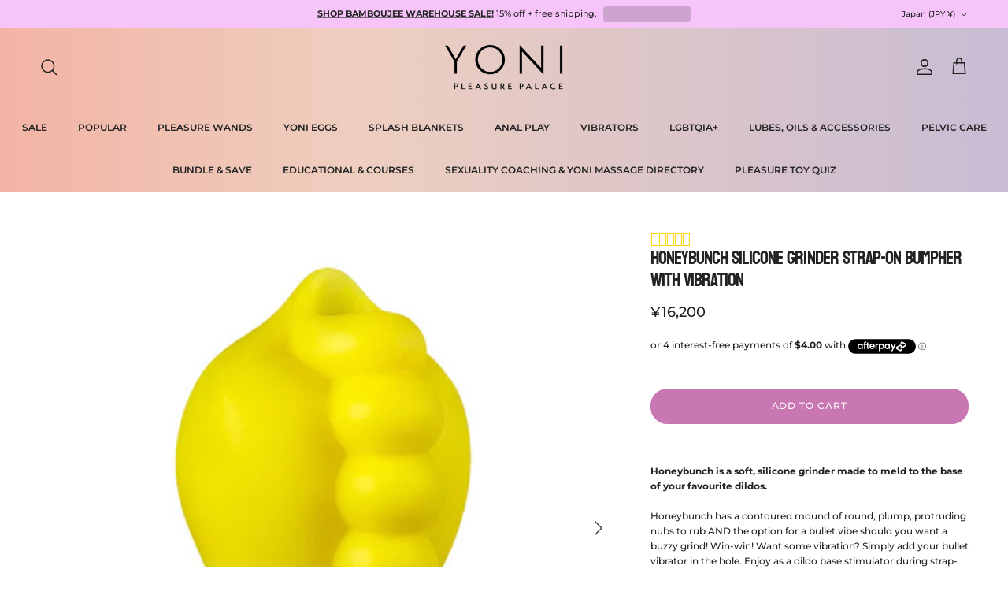

--- FILE ---
content_type: text/html; charset=utf-8
request_url: https://yonipleasurepalace.com/en-jp/products/honeybunch
body_size: 40966
content:
<!doctype html>
<html class="no-js" lang="en" dir="ltr">
<head><meta charset="utf-8">
<meta name="viewport" content="width=device-width,initial-scale=1">
<title>Honeybunch Silicone Grinder Strap-On Bumpher with Vibration &ndash; Yoni Pleasure Palace</title><link rel="canonical" href="https://yonipleasurepalace.com/en-jp/products/honeybunch"><link rel="icon" href="//yonipleasurepalace.com/cdn/shop/files/y-favicon.png?crop=center&height=48&v=1764207729&width=48" type="image/png">
  <link rel="apple-touch-icon" href="//yonipleasurepalace.com/cdn/shop/files/y-favicon.png?crop=center&height=180&v=1764207729&width=180"><meta name="description" content="Honeybunch is a soft, silicone grinder made to meld to the base of your favourite dildos. Honeybunch has a contoured mound of round, plump, protruding nubs to rub AND the option for a bullet vibe should you want a buzzy grind! Win-win! Want some vibration? Simply add your bullet vibrator in the hole. Enjoy as a dildo b"><meta property="og:site_name" content="Yoni Pleasure Palace">
<meta property="og:url" content="https://yonipleasurepalace.com/en-jp/products/honeybunch">
<meta property="og:title" content="Honeybunch Silicone Grinder Strap-On Bumpher with Vibration">
<meta property="og:type" content="product">
<meta property="og:description" content="Honeybunch is a soft, silicone grinder made to meld to the base of your favourite dildos. Honeybunch has a contoured mound of round, plump, protruding nubs to rub AND the option for a bullet vibe should you want a buzzy grind! Win-win! Want some vibration? Simply add your bullet vibrator in the hole. Enjoy as a dildo b"><meta property="og:image" content="http://yonipleasurepalace.com/cdn/shop/files/Honeybunch-Silicone-Cushion-Dildo-Strap-On-Cover-Yellow_1.jpg?crop=center&height=1200&v=1697609236&width=1200">
  <meta property="og:image:secure_url" content="https://yonipleasurepalace.com/cdn/shop/files/Honeybunch-Silicone-Cushion-Dildo-Strap-On-Cover-Yellow_1.jpg?crop=center&height=1200&v=1697609236&width=1200">
  <meta property="og:image:width" content="480">
  <meta property="og:image:height" content="480"><meta property="og:price:amount" content="16,200">
  <meta property="og:price:currency" content="JPY"><meta name="twitter:card" content="summary_large_image">
<meta name="twitter:title" content="Honeybunch Silicone Grinder Strap-On Bumpher with Vibration">
<meta name="twitter:description" content="Honeybunch is a soft, silicone grinder made to meld to the base of your favourite dildos. Honeybunch has a contoured mound of round, plump, protruding nubs to rub AND the option for a bullet vibe should you want a buzzy grind! Win-win! Want some vibration? Simply add your bullet vibrator in the hole. Enjoy as a dildo b">
<style>@font-face {
  font-family: Montserrat;
  font-weight: 500;
  font-style: normal;
  font-display: fallback;
  src: url("//yonipleasurepalace.com/cdn/fonts/montserrat/montserrat_n5.07ef3781d9c78c8b93c98419da7ad4fbeebb6635.woff2") format("woff2"),
       url("//yonipleasurepalace.com/cdn/fonts/montserrat/montserrat_n5.adf9b4bd8b0e4f55a0b203cdd84512667e0d5e4d.woff") format("woff");
}
@font-face {
  font-family: Montserrat;
  font-weight: 700;
  font-style: normal;
  font-display: fallback;
  src: url("//yonipleasurepalace.com/cdn/fonts/montserrat/montserrat_n7.3c434e22befd5c18a6b4afadb1e3d77c128c7939.woff2") format("woff2"),
       url("//yonipleasurepalace.com/cdn/fonts/montserrat/montserrat_n7.5d9fa6e2cae713c8fb539a9876489d86207fe957.woff") format("woff");
}
@font-face {
  font-family: Montserrat;
  font-weight: 500;
  font-style: normal;
  font-display: fallback;
  src: url("//yonipleasurepalace.com/cdn/fonts/montserrat/montserrat_n5.07ef3781d9c78c8b93c98419da7ad4fbeebb6635.woff2") format("woff2"),
       url("//yonipleasurepalace.com/cdn/fonts/montserrat/montserrat_n5.adf9b4bd8b0e4f55a0b203cdd84512667e0d5e4d.woff") format("woff");
}
@font-face {
  font-family: Montserrat;
  font-weight: 500;
  font-style: italic;
  font-display: fallback;
  src: url("//yonipleasurepalace.com/cdn/fonts/montserrat/montserrat_i5.d3a783eb0cc26f2fda1e99d1dfec3ebaea1dc164.woff2") format("woff2"),
       url("//yonipleasurepalace.com/cdn/fonts/montserrat/montserrat_i5.76d414ea3d56bb79ef992a9c62dce2e9063bc062.woff") format("woff");
}
@font-face {
  font-family: Montserrat;
  font-weight: 700;
  font-style: italic;
  font-display: fallback;
  src: url("//yonipleasurepalace.com/cdn/fonts/montserrat/montserrat_i7.a0d4a463df4f146567d871890ffb3c80408e7732.woff2") format("woff2"),
       url("//yonipleasurepalace.com/cdn/fonts/montserrat/montserrat_i7.f6ec9f2a0681acc6f8152c40921d2a4d2e1a2c78.woff") format("woff");
}
@font-face {
  font-family: Bayon;
  font-weight: 400;
  font-style: normal;
  font-display: fallback;
  src: url("//yonipleasurepalace.com/cdn/fonts/bayon/bayon_n4.5254ceb5eb51315b5ccd1ce5b6c1a5e03346e3e0.woff2") format("woff2"),
       url("//yonipleasurepalace.com/cdn/fonts/bayon/bayon_n4.48dbb03eb6d93ce9eda5fbb72a632d99a60593ce.woff") format("woff");
}
@font-face {
  font-family: Jost;
  font-weight: 700;
  font-style: normal;
  font-display: fallback;
  src: url("//yonipleasurepalace.com/cdn/fonts/jost/jost_n7.921dc18c13fa0b0c94c5e2517ffe06139c3615a3.woff2") format("woff2"),
       url("//yonipleasurepalace.com/cdn/fonts/jost/jost_n7.cbfc16c98c1e195f46c536e775e4e959c5f2f22b.woff") format("woff");
}
@font-face {
  font-family: Montserrat;
  font-weight: 600;
  font-style: normal;
  font-display: fallback;
  src: url("//yonipleasurepalace.com/cdn/fonts/montserrat/montserrat_n6.1326b3e84230700ef15b3a29fb520639977513e0.woff2") format("woff2"),
       url("//yonipleasurepalace.com/cdn/fonts/montserrat/montserrat_n6.652f051080eb14192330daceed8cd53dfdc5ead9.woff") format("woff");
}
@font-face {
  font-family: Montserrat;
  font-weight: 600;
  font-style: normal;
  font-display: fallback;
  src: url("//yonipleasurepalace.com/cdn/fonts/montserrat/montserrat_n6.1326b3e84230700ef15b3a29fb520639977513e0.woff2") format("woff2"),
       url("//yonipleasurepalace.com/cdn/fonts/montserrat/montserrat_n6.652f051080eb14192330daceed8cd53dfdc5ead9.woff") format("woff");
}
:root {
  --page-container-width:          1800px;
  --reading-container-width:       720px;
  --divider-opacity:               0.14;
  --gutter-large:                  30px;
  --gutter-desktop:                20px;
  --gutter-mobile:                 16px;
  --section-padding:               50px;
  --larger-section-padding:        80px;
  --larger-section-padding-mobile: 60px;
  --largest-section-padding:       110px;
  --aos-animate-duration:          0.6s;

  --base-font-family:              Montserrat, sans-serif;
  --base-font-weight:              500;
  --base-font-style:               normal;
  --heading-font-family:           Bayon, sans-serif;
  --heading-font-weight:           400;
  --heading-font-style:            normal;
  --heading-font-letter-spacing:   -0.04em;
  --logo-font-family:              Jost, sans-serif;
  --logo-font-weight:              700;
  --logo-font-style:               normal;
  --nav-font-family:               Montserrat, sans-serif;
  --nav-font-weight:               600;
  --nav-font-style:                normal;

  --base-text-size:12px;
  --base-line-height:              1.6;
  --input-text-size:16px;
  --smaller-text-size-1:10px;
  --smaller-text-size-2:14px;
  --smaller-text-size-3:9px;
  --smaller-text-size-4:8px;
  --larger-text-size:24px;
  --super-large-text-size:42px;
  --super-large-mobile-text-size:19px;
  --larger-mobile-text-size:19px;
  --logo-text-size:18px;--btn-letter-spacing: 0.08em;
    --btn-text-transform: uppercase;
    --button-text-size: 11px;
    --quickbuy-button-text-size: 11;
    --small-feature-link-font-size: 0.75em;
    --input-btn-padding-top: 1.2em;
    --input-btn-padding-bottom: 1.2em;--heading-text-transform:none;
  --nav-text-size:                      12px;
  --mobile-menu-font-weight:            inherit;

  --body-bg-color:                      255 255 255;
  --bg-color:                           255 255 255;
  --body-text-color:                    35 35 35;
  --text-color:                         35 35 35;

  --header-text-col:                    #232323;--header-text-hover-col:             var(--main-nav-link-hover-col);--header-bg-col:                     #e8cbc2;
  --heading-color:                     35 35 35;
  --body-heading-color:                35 35 35;
  --heading-divider-col:               rgba(0,0,0,0);

  --logo-col:                          #232323;
  --main-nav-bg:                       #e8cbc2;
  --main-nav-link-col:                 #232323;
  --main-nav-link-hover-col:           #5c5c5c;
  --main-nav-link-featured-col:        #232323;

  --link-color:                        195 170 188;
  --body-link-color:                   195 170 188;

  --btn-bg-color:                        201 119 178;
  --btn-bg-hover-color:                  92 92 92;
  --btn-border-color:                    201 119 178;
  --btn-border-hover-color:              92 92 92;
  --btn-text-color:                      255 255 255;
  --btn-text-hover-color:                255 255 255;--btn-alt-bg-color:                    255 255 255;
  --btn-alt-text-color:                  35 35 35;
  --btn-alt-border-color:                35 35 35;
  --btn-alt-border-hover-color:          35 35 35;--btn-ter-bg-color:                    235 235 235;
  --btn-ter-text-color:                  0 0 0;
  --btn-ter-bg-hover-color:              201 119 178;
  --btn-ter-text-hover-color:            255 255 255;--btn-border-radius: 1.8em;
    --btn-inspired-border-radius: 3px;--color-scheme-default:                             #ffffff;
  --color-scheme-default-color:                       255 255 255;
  --color-scheme-default-text-color:                  35 35 35;
  --color-scheme-default-head-color:                  35 35 35;
  --color-scheme-default-link-color:                  195 170 188;
  --color-scheme-default-btn-text-color:              255 255 255;
  --color-scheme-default-btn-text-hover-color:        255 255 255;
  --color-scheme-default-btn-bg-color:                201 119 178;
  --color-scheme-default-btn-bg-hover-color:          92 92 92;
  --color-scheme-default-btn-border-color:            201 119 178;
  --color-scheme-default-btn-border-hover-color:      92 92 92;
  --color-scheme-default-btn-alt-text-color:          35 35 35;
  --color-scheme-default-btn-alt-bg-color:            255 255 255;
  --color-scheme-default-btn-alt-border-color:        35 35 35;
  --color-scheme-default-btn-alt-border-hover-color:  35 35 35;

  --color-scheme-1:                             #f7f7f7;
  --color-scheme-1-color:                       247 247 247;
  --color-scheme-1-text-color:                  35 35 35;
  --color-scheme-1-head-color:                  35 35 35;
  --color-scheme-1-link-color:                  195 170 188;
  --color-scheme-1-btn-text-color:              255 255 255;
  --color-scheme-1-btn-text-hover-color:        255 255 255;
  --color-scheme-1-btn-bg-color:                35 35 35;
  --color-scheme-1-btn-bg-hover-color:          92 92 92;
  --color-scheme-1-btn-border-color:            35 35 35;
  --color-scheme-1-btn-border-hover-color:      92 92 92;
  --color-scheme-1-btn-alt-text-color:          35 35 35;
  --color-scheme-1-btn-alt-bg-color:            251 249 244;
  --color-scheme-1-btn-alt-border-color:        35 35 35;
  --color-scheme-1-btn-alt-border-hover-color:  35 35 35;

  --color-scheme-2:                             #f4ecf9;
  --color-scheme-2-color:                       244 236 249;
  --color-scheme-2-text-color:                  35 35 35;
  --color-scheme-2-head-color:                  35 35 35;
  --color-scheme-2-link-color:                  195 170 188;
  --color-scheme-2-btn-text-color:              255 255 255;
  --color-scheme-2-btn-text-hover-color:        255 255 255;
  --color-scheme-2-btn-bg-color:                35 35 35;
  --color-scheme-2-btn-bg-hover-color:          92 92 92;
  --color-scheme-2-btn-border-color:            35 35 35;
  --color-scheme-2-btn-border-hover-color:      92 92 92;
  --color-scheme-2-btn-alt-text-color:          35 35 35;
  --color-scheme-2-btn-alt-bg-color:            255 255 255;
  --color-scheme-2-btn-alt-border-color:        35 35 35;
  --color-scheme-2-btn-alt-border-hover-color:  35 35 35;

  /* Shop Pay payment terms */
  --payment-terms-background-color:    #ffffff;--quickbuy-bg: 255 255 255;--body-input-background-color:       rgb(var(--body-bg-color));
  --input-background-color:            rgb(var(--body-bg-color));
  --body-input-text-color:             var(--body-text-color);
  --input-text-color:                  var(--body-text-color);
  --body-input-border-color:           rgb(200, 200, 200);
  --input-border-color:                rgb(200, 200, 200);
  --input-border-color-hover:          rgb(134, 134, 134);
  --input-border-color-active:         rgb(35, 35, 35);

  --swatch-cross-svg:                  url("data:image/svg+xml,%3Csvg xmlns='http://www.w3.org/2000/svg' width='240' height='240' viewBox='0 0 24 24' fill='none' stroke='rgb(200, 200, 200)' stroke-width='0.09' preserveAspectRatio='none' %3E%3Cline x1='24' y1='0' x2='0' y2='24'%3E%3C/line%3E%3C/svg%3E");
  --swatch-cross-hover:                url("data:image/svg+xml,%3Csvg xmlns='http://www.w3.org/2000/svg' width='240' height='240' viewBox='0 0 24 24' fill='none' stroke='rgb(134, 134, 134)' stroke-width='0.09' preserveAspectRatio='none' %3E%3Cline x1='24' y1='0' x2='0' y2='24'%3E%3C/line%3E%3C/svg%3E");
  --swatch-cross-active:               url("data:image/svg+xml,%3Csvg xmlns='http://www.w3.org/2000/svg' width='240' height='240' viewBox='0 0 24 24' fill='none' stroke='rgb(35, 35, 35)' stroke-width='0.09' preserveAspectRatio='none' %3E%3Cline x1='24' y1='0' x2='0' y2='24'%3E%3C/line%3E%3C/svg%3E");

  --footer-divider-col:                rgba(0,0,0,0);
  --footer-text-col:                   0 0 0;
  --footer-heading-col:                0 0 0;
  --footer-bg-col:                     244 236 249;--product-label-overlay-justify: flex-start;--product-label-overlay-align: flex-end;--product-label-overlay-reduction-text:   #232323;
  --product-label-overlay-reduction-bg:     #efefef;
  --product-label-overlay-reduction-text-weight: inherit;
  --product-label-overlay-stock-text:       #232323;
  --product-label-overlay-stock-bg:         #efefef;
  --product-label-overlay-new-text:         #232323;
  --product-label-overlay-new-bg:           #efefef;
  --product-label-overlay-meta-text:        #232323;
  --product-label-overlay-meta-bg:          #efefef;
  --product-label-sale-text:                #c3aabcff;
  --product-label-sold-text:                #5c5c5c;
  --product-label-preorder-text:            #c3aabcff;

  --product-block-crop-align:               center;

  
  --product-block-price-align:              center;
  --product-block-price-item-margin-start:  .25rem;
  --product-block-price-item-margin-end:    .25rem;
  

  

  --collection-block-image-position:   center center;

  --swatch-picker-image-size:          20px;
  --swatch-crop-align:                 center center;

  --image-overlay-text-color:          255 255 255;--image-overlay-bg:                  rgba(0, 0, 0, 0.24);
  --image-overlay-shadow-start:        rgb(0 0 0 / 0.32);
  --image-overlay-box-opacity:         0.88;--product-inventory-ok-box-color:            rgba(0,0,0,0);
  --product-inventory-ok-text-color:           #232323;
  --product-inventory-ok-icon-box-fill-color:  none;
  --product-inventory-low-box-color:           rgba(0,0,0,0);
  --product-inventory-low-text-color:          #232323;
  --product-inventory-low-icon-box-fill-color: none;
  --product-inventory-low-text-color-channels: 35, 35, 35;
  --product-inventory-ok-text-color-channels:  35, 35, 35;

  --rating-star-color: 35 35 35;--overlay-align-left: start;
    --overlay-align-right: end;}html[dir=rtl] {
  --overlay-right-text-m-left: 0;
  --overlay-right-text-m-right: auto;
  --overlay-left-shadow-left-left: 15%;
  --overlay-left-shadow-left-right: -50%;
  --overlay-left-shadow-right-left: -85%;
  --overlay-left-shadow-right-right: 0;
}.image-overlay--bg-box .text-overlay .text-overlay__text {
    --image-overlay-box-bg: 255 255 255;
    --heading-color: var(--body-heading-color);
    --text-color: var(--body-text-color);
    --link-color: var(--body-link-color);
  }::selection {
    background: rgb(var(--body-heading-color));
    color: rgb(var(--body-bg-color));
  }
  ::-moz-selection {
    background: rgb(var(--body-heading-color));
    color: rgb(var(--body-bg-color));
  }.navigation .h1 {
  color: inherit !important;
}.use-color-scheme--default {
  --product-label-sale-text:           #c3aabcff;
  --product-label-sold-text:           #5c5c5c;
  --product-label-preorder-text:       #c3aabcff;
  --input-background-color:            rgb(var(--body-bg-color));
  --input-text-color:                  var(--body-input-text-color);
  --input-border-color:                rgb(200, 200, 200);
  --input-border-color-hover:          rgb(134, 134, 134);
  --input-border-color-active:         rgb(35, 35, 35);
}</style>

  <link href="//yonipleasurepalace.com/cdn/shop/t/34/assets/main.css?v=144818813174937123571757565373" rel="stylesheet" type="text/css" media="all" />
<link rel="stylesheet" href="//yonipleasurepalace.com/cdn/shop/t/34/assets/swatches.css?v=48915030219388641061767853544" media="print" onload="this.media='all'">
    <noscript><link rel="stylesheet" href="//yonipleasurepalace.com/cdn/shop/t/34/assets/swatches.css?v=48915030219388641061767853544"></noscript><link rel="preload" as="font" href="//yonipleasurepalace.com/cdn/fonts/montserrat/montserrat_n5.07ef3781d9c78c8b93c98419da7ad4fbeebb6635.woff2" type="font/woff2" crossorigin><link rel="preload" as="font" href="//yonipleasurepalace.com/cdn/fonts/bayon/bayon_n4.5254ceb5eb51315b5ccd1ce5b6c1a5e03346e3e0.woff2" type="font/woff2" crossorigin><script>
    document.documentElement.className = document.documentElement.className.replace('no-js', 'js');

    window.theme = {
      info: {
        name: 'Symmetry',
        version: '8.0.0'
      },
      device: {
        hasTouch: window.matchMedia('(any-pointer: coarse)').matches,
        hasHover: window.matchMedia('(hover: hover)').matches
      },
      mediaQueries: {
        md: '(min-width: 768px)',
        productMediaCarouselBreak: '(min-width: 1041px)'
      },
      routes: {
        base: 'https://yonipleasurepalace.com',
        cart: '/en-jp/cart',
        cartAdd: '/en-jp/cart/add.js',
        cartUpdate: '/en-jp/cart/update.js',
        predictiveSearch: '/en-jp/search/suggest'
      },
      strings: {
        cartTermsConfirmation: "You must agree to the terms and conditions before continuing.",
        cartItemsQuantityError: "You can only add [QUANTITY] of this item to your cart.",
        generalSearchViewAll: "View all search results",
        noStock: "Sold out",
        noVariant: "Unavailable",
        productsProductChooseA: "Choose a",
        generalSearchPages: "Pages",
        generalSearchNoResultsWithoutTerms: "Sorry, we couldnʼt find any results",
        shippingCalculator: {
          singleRate: "There is one shipping rate for this destination:",
          multipleRates: "There are multiple shipping rates for this destination:",
          noRates: "We do not ship to this destination."
        },
        regularPrice: "Regular price",
        salePrice: "Sale price"
      },
      settings: {
        moneyWithCurrencyFormat: "¥{{amount_no_decimals}} JPY",
        cartType: "drawer",
        afterAddToCart: "drawer",
        quickbuyStyle: "off",
        externalLinksNewTab: true,
        internalLinksSmoothScroll: true
      }
    }

    theme.inlineNavigationCheck = function() {
      var pageHeader = document.querySelector('.pageheader'),
          inlineNavContainer = pageHeader.querySelector('.logo-area__left__inner'),
          inlineNav = inlineNavContainer.querySelector('.navigation--left');
      if (inlineNav && getComputedStyle(inlineNav).display != 'none') {
        var inlineMenuCentered = document.querySelector('.pageheader--layout-inline-menu-center'),
            logoContainer = document.querySelector('.logo-area__middle__inner');
        if(inlineMenuCentered) {
          var rightWidth = document.querySelector('.logo-area__right__inner').clientWidth,
              middleWidth = logoContainer.clientWidth,
              logoArea = document.querySelector('.logo-area'),
              computedLogoAreaStyle = getComputedStyle(logoArea),
              logoAreaInnerWidth = logoArea.clientWidth - Math.ceil(parseFloat(computedLogoAreaStyle.paddingLeft)) - Math.ceil(parseFloat(computedLogoAreaStyle.paddingRight)),
              availableNavWidth = logoAreaInnerWidth - Math.max(rightWidth, middleWidth) * 2 - 40;
          inlineNavContainer.style.maxWidth = availableNavWidth + 'px';
        }

        var firstInlineNavLink = inlineNav.querySelector('.navigation__item:first-child'),
            lastInlineNavLink = inlineNav.querySelector('.navigation__item:last-child');
        if (lastInlineNavLink) {
          var inlineNavWidth = null;
          if(document.querySelector('html[dir=rtl]')) {
            inlineNavWidth = firstInlineNavLink.offsetLeft - lastInlineNavLink.offsetLeft + firstInlineNavLink.offsetWidth;
          } else {
            inlineNavWidth = lastInlineNavLink.offsetLeft - firstInlineNavLink.offsetLeft + lastInlineNavLink.offsetWidth;
          }
          if (inlineNavContainer.offsetWidth >= inlineNavWidth) {
            pageHeader.classList.add('pageheader--layout-inline-permitted');
            var tallLogo = logoContainer.clientHeight > lastInlineNavLink.clientHeight + 20;
            if (tallLogo) {
              inlineNav.classList.add('navigation--tight-underline');
            } else {
              inlineNav.classList.remove('navigation--tight-underline');
            }
          } else {
            pageHeader.classList.remove('pageheader--layout-inline-permitted');
          }
        }
      }
    };

    theme.setInitialHeaderHeightProperty = () => {
      const section = document.querySelector('.section-header');
      if (section) {
        document.documentElement.style.setProperty('--theme-header-height', Math.ceil(section.clientHeight) + 'px');
      }
    };
  </script>

  <script src="//yonipleasurepalace.com/cdn/shop/t/34/assets/main.js?v=150891663519462644191755662734" defer></script>
    <script src="//yonipleasurepalace.com/cdn/shop/t/34/assets/animate-on-scroll.js?v=15249566486942820451755662733" defer></script>
    <link href="//yonipleasurepalace.com/cdn/shop/t/34/assets/animate-on-scroll.css?v=135962721104954213331755662733" rel="stylesheet" type="text/css" media="all" />
  

  <script>window.performance && window.performance.mark && window.performance.mark('shopify.content_for_header.start');</script><meta name="google-site-verification" content="6NXxmQnOU0qS9hWt3R_FbewCg4SS-S5voefiSLXWuc8">
<meta id="shopify-digital-wallet" name="shopify-digital-wallet" content="/60569485546/digital_wallets/dialog">
<meta name="shopify-checkout-api-token" content="98bccf4f3388de86ba71f5107a6dad63">
<meta id="in-context-paypal-metadata" data-shop-id="60569485546" data-venmo-supported="false" data-environment="production" data-locale="en_US" data-paypal-v4="true" data-currency="JPY">
<link rel="alternate" hreflang="x-default" href="https://yonipleasurepalace.com/products/honeybunch">
<link rel="alternate" hreflang="en-US" href="https://yonipleasurepalace.com/en-us/products/honeybunch">
<link rel="alternate" hreflang="en-CA" href="https://yonipleasurepalace.com/en-ca/products/honeybunch">
<link rel="alternate" hreflang="en-NZ" href="https://yonipleasurepalace.com/en-nz/products/honeybunch">
<link rel="alternate" hreflang="en-GB" href="https://yonipleasurepalace.com/en-gb/products/honeybunch">
<link rel="alternate" hreflang="en-CY" href="https://yonipleasurepalace.com/en-de/products/honeybunch">
<link rel="alternate" hreflang="en-DE" href="https://yonipleasurepalace.com/en-de/products/honeybunch">
<link rel="alternate" hreflang="en-FR" href="https://yonipleasurepalace.com/en-fr/products/honeybunch">
<link rel="alternate" hreflang="en-SG" href="https://yonipleasurepalace.com/en-sg/products/honeybunch">
<link rel="alternate" hreflang="en-ES" href="https://yonipleasurepalace.com/en-be/products/honeybunch">
<link rel="alternate" hreflang="en-NL" href="https://yonipleasurepalace.com/en-be/products/honeybunch">
<link rel="alternate" hreflang="en-BE" href="https://yonipleasurepalace.com/en-be/products/honeybunch">
<link rel="alternate" hreflang="en-JP" href="https://yonipleasurepalace.com/en-jp/products/honeybunch">
<link rel="alternate" hreflang="en-HK" href="https://yonipleasurepalace.com/en-hk/products/honeybunch">
<link rel="alternate" hreflang="en-AU" href="https://yonipleasurepalace.com/products/honeybunch">
<link rel="alternate" type="application/json+oembed" href="https://yonipleasurepalace.com/en-jp/products/honeybunch.oembed">
<script async="async" src="/checkouts/internal/preloads.js?locale=en-JP"></script>
<link rel="preconnect" href="https://shop.app" crossorigin="anonymous">
<script async="async" src="https://shop.app/checkouts/internal/preloads.js?locale=en-JP&shop_id=60569485546" crossorigin="anonymous"></script>
<script id="apple-pay-shop-capabilities" type="application/json">{"shopId":60569485546,"countryCode":"AU","currencyCode":"JPY","merchantCapabilities":["supports3DS"],"merchantId":"gid:\/\/shopify\/Shop\/60569485546","merchantName":"Yoni Pleasure Palace","requiredBillingContactFields":["postalAddress","email","phone"],"requiredShippingContactFields":["postalAddress","email","phone"],"shippingType":"shipping","supportedNetworks":["visa","masterCard","amex","jcb"],"total":{"type":"pending","label":"Yoni Pleasure Palace","amount":"1.00"},"shopifyPaymentsEnabled":true,"supportsSubscriptions":true}</script>
<script id="shopify-features" type="application/json">{"accessToken":"98bccf4f3388de86ba71f5107a6dad63","betas":["rich-media-storefront-analytics"],"domain":"yonipleasurepalace.com","predictiveSearch":true,"shopId":60569485546,"locale":"en"}</script>
<script>var Shopify = Shopify || {};
Shopify.shop = "yonipleasurepalace.myshopify.com";
Shopify.locale = "en";
Shopify.currency = {"active":"JPY","rate":"108.26994"};
Shopify.country = "JP";
Shopify.theme = {"name":"YPP 2025","id":183335682417,"schema_name":"Symmetry","schema_version":"8.0.0","theme_store_id":568,"role":"main"};
Shopify.theme.handle = "null";
Shopify.theme.style = {"id":null,"handle":null};
Shopify.cdnHost = "yonipleasurepalace.com/cdn";
Shopify.routes = Shopify.routes || {};
Shopify.routes.root = "/en-jp/";</script>
<script type="module">!function(o){(o.Shopify=o.Shopify||{}).modules=!0}(window);</script>
<script>!function(o){function n(){var o=[];function n(){o.push(Array.prototype.slice.apply(arguments))}return n.q=o,n}var t=o.Shopify=o.Shopify||{};t.loadFeatures=n(),t.autoloadFeatures=n()}(window);</script>
<script>
  window.ShopifyPay = window.ShopifyPay || {};
  window.ShopifyPay.apiHost = "shop.app\/pay";
  window.ShopifyPay.redirectState = null;
</script>
<script id="shop-js-analytics" type="application/json">{"pageType":"product"}</script>
<script defer="defer" async type="module" src="//yonipleasurepalace.com/cdn/shopifycloud/shop-js/modules/v2/client.init-shop-cart-sync_C5BV16lS.en.esm.js"></script>
<script defer="defer" async type="module" src="//yonipleasurepalace.com/cdn/shopifycloud/shop-js/modules/v2/chunk.common_CygWptCX.esm.js"></script>
<script type="module">
  await import("//yonipleasurepalace.com/cdn/shopifycloud/shop-js/modules/v2/client.init-shop-cart-sync_C5BV16lS.en.esm.js");
await import("//yonipleasurepalace.com/cdn/shopifycloud/shop-js/modules/v2/chunk.common_CygWptCX.esm.js");

  window.Shopify.SignInWithShop?.initShopCartSync?.({"fedCMEnabled":true,"windoidEnabled":true});

</script>
<script>
  window.Shopify = window.Shopify || {};
  if (!window.Shopify.featureAssets) window.Shopify.featureAssets = {};
  window.Shopify.featureAssets['shop-js'] = {"shop-cart-sync":["modules/v2/client.shop-cart-sync_ZFArdW7E.en.esm.js","modules/v2/chunk.common_CygWptCX.esm.js"],"shop-button":["modules/v2/client.shop-button_tlx5R9nI.en.esm.js","modules/v2/chunk.common_CygWptCX.esm.js"],"init-fed-cm":["modules/v2/client.init-fed-cm_CmiC4vf6.en.esm.js","modules/v2/chunk.common_CygWptCX.esm.js"],"init-windoid":["modules/v2/client.init-windoid_sURxWdc1.en.esm.js","modules/v2/chunk.common_CygWptCX.esm.js"],"init-shop-cart-sync":["modules/v2/client.init-shop-cart-sync_C5BV16lS.en.esm.js","modules/v2/chunk.common_CygWptCX.esm.js"],"init-shop-email-lookup-coordinator":["modules/v2/client.init-shop-email-lookup-coordinator_B8hsDcYM.en.esm.js","modules/v2/chunk.common_CygWptCX.esm.js"],"shop-cash-offers":["modules/v2/client.shop-cash-offers_DOA2yAJr.en.esm.js","modules/v2/chunk.common_CygWptCX.esm.js","modules/v2/chunk.modal_D71HUcav.esm.js"],"pay-button":["modules/v2/client.pay-button_FdsNuTd3.en.esm.js","modules/v2/chunk.common_CygWptCX.esm.js"],"shop-login-button":["modules/v2/client.shop-login-button_C5VAVYt1.en.esm.js","modules/v2/chunk.common_CygWptCX.esm.js","modules/v2/chunk.modal_D71HUcav.esm.js"],"shop-toast-manager":["modules/v2/client.shop-toast-manager_ClPi3nE9.en.esm.js","modules/v2/chunk.common_CygWptCX.esm.js"],"avatar":["modules/v2/client.avatar_BTnouDA3.en.esm.js"],"init-shop-for-new-customer-accounts":["modules/v2/client.init-shop-for-new-customer-accounts_ChsxoAhi.en.esm.js","modules/v2/client.shop-login-button_C5VAVYt1.en.esm.js","modules/v2/chunk.common_CygWptCX.esm.js","modules/v2/chunk.modal_D71HUcav.esm.js"],"init-customer-accounts":["modules/v2/client.init-customer-accounts_DxDtT_ad.en.esm.js","modules/v2/client.shop-login-button_C5VAVYt1.en.esm.js","modules/v2/chunk.common_CygWptCX.esm.js","modules/v2/chunk.modal_D71HUcav.esm.js"],"init-customer-accounts-sign-up":["modules/v2/client.init-customer-accounts-sign-up_CPSyQ0Tj.en.esm.js","modules/v2/client.shop-login-button_C5VAVYt1.en.esm.js","modules/v2/chunk.common_CygWptCX.esm.js","modules/v2/chunk.modal_D71HUcav.esm.js"],"lead-capture":["modules/v2/client.lead-capture_Bi8yE_yS.en.esm.js","modules/v2/chunk.common_CygWptCX.esm.js","modules/v2/chunk.modal_D71HUcav.esm.js"],"checkout-modal":["modules/v2/client.checkout-modal_BPM8l0SH.en.esm.js","modules/v2/chunk.common_CygWptCX.esm.js","modules/v2/chunk.modal_D71HUcav.esm.js"],"shop-follow-button":["modules/v2/client.shop-follow-button_Cva4Ekp9.en.esm.js","modules/v2/chunk.common_CygWptCX.esm.js","modules/v2/chunk.modal_D71HUcav.esm.js"],"shop-login":["modules/v2/client.shop-login_D6lNrXab.en.esm.js","modules/v2/chunk.common_CygWptCX.esm.js","modules/v2/chunk.modal_D71HUcav.esm.js"],"payment-terms":["modules/v2/client.payment-terms_CZxnsJam.en.esm.js","modules/v2/chunk.common_CygWptCX.esm.js","modules/v2/chunk.modal_D71HUcav.esm.js"]};
</script>
<script>(function() {
  var isLoaded = false;
  function asyncLoad() {
    if (isLoaded) return;
    isLoaded = true;
    var urls = ["\/\/code.tidio.co\/frn6loyralqcp2h2qvlcd2ubavysaiwx.js?shop=yonipleasurepalace.myshopify.com","https:\/\/cdn1.stamped.io\/files\/widget.min.js?shop=yonipleasurepalace.myshopify.com","https:\/\/requestquote.w3apps.co\/js\/app.js?shop=yonipleasurepalace.myshopify.com","https:\/\/shopify-widget.route.com\/shopify.widget.js?shop=yonipleasurepalace.myshopify.com","https:\/\/d18eg7dreypte5.cloudfront.net\/browse-abandonment\/smsbump_timer.js?shop=yonipleasurepalace.myshopify.com","https:\/\/d18eg7dreypte5.cloudfront.net\/scripts\/integrations\/subscription.js?shop=yonipleasurepalace.myshopify.com","https:\/\/cdn.shopify.com\/s\/files\/1\/0605\/6948\/5546\/t\/34\/assets\/instant-pixel-site_f7b3802ff9554b3189b62309ed9593fe.js?v=1768571604\u0026shop=yonipleasurepalace.myshopify.com"];
    for (var i = 0; i < urls.length; i++) {
      var s = document.createElement('script');
      s.type = 'text/javascript';
      s.async = true;
      s.src = urls[i];
      var x = document.getElementsByTagName('script')[0];
      x.parentNode.insertBefore(s, x);
    }
  };
  if(window.attachEvent) {
    window.attachEvent('onload', asyncLoad);
  } else {
    window.addEventListener('load', asyncLoad, false);
  }
})();</script>
<script id="__st">var __st={"a":60569485546,"offset":28800,"reqid":"e9fe269c-4821-4e49-bf42-cdb634f6a885-1768844004","pageurl":"yonipleasurepalace.com\/en-jp\/products\/honeybunch","u":"ab44181a9f92","p":"product","rtyp":"product","rid":8189124575466};</script>
<script>window.ShopifyPaypalV4VisibilityTracking = true;</script>
<script id="captcha-bootstrap">!function(){'use strict';const t='contact',e='account',n='new_comment',o=[[t,t],['blogs',n],['comments',n],[t,'customer']],c=[[e,'customer_login'],[e,'guest_login'],[e,'recover_customer_password'],[e,'create_customer']],r=t=>t.map((([t,e])=>`form[action*='/${t}']:not([data-nocaptcha='true']) input[name='form_type'][value='${e}']`)).join(','),a=t=>()=>t?[...document.querySelectorAll(t)].map((t=>t.form)):[];function s(){const t=[...o],e=r(t);return a(e)}const i='password',u='form_key',d=['recaptcha-v3-token','g-recaptcha-response','h-captcha-response',i],f=()=>{try{return window.sessionStorage}catch{return}},m='__shopify_v',_=t=>t.elements[u];function p(t,e,n=!1){try{const o=window.sessionStorage,c=JSON.parse(o.getItem(e)),{data:r}=function(t){const{data:e,action:n}=t;return t[m]||n?{data:e,action:n}:{data:t,action:n}}(c);for(const[e,n]of Object.entries(r))t.elements[e]&&(t.elements[e].value=n);n&&o.removeItem(e)}catch(o){console.error('form repopulation failed',{error:o})}}const l='form_type',E='cptcha';function T(t){t.dataset[E]=!0}const w=window,h=w.document,L='Shopify',v='ce_forms',y='captcha';let A=!1;((t,e)=>{const n=(g='f06e6c50-85a8-45c8-87d0-21a2b65856fe',I='https://cdn.shopify.com/shopifycloud/storefront-forms-hcaptcha/ce_storefront_forms_captcha_hcaptcha.v1.5.2.iife.js',D={infoText:'Protected by hCaptcha',privacyText:'Privacy',termsText:'Terms'},(t,e,n)=>{const o=w[L][v],c=o.bindForm;if(c)return c(t,g,e,D).then(n);var r;o.q.push([[t,g,e,D],n]),r=I,A||(h.body.append(Object.assign(h.createElement('script'),{id:'captcha-provider',async:!0,src:r})),A=!0)});var g,I,D;w[L]=w[L]||{},w[L][v]=w[L][v]||{},w[L][v].q=[],w[L][y]=w[L][y]||{},w[L][y].protect=function(t,e){n(t,void 0,e),T(t)},Object.freeze(w[L][y]),function(t,e,n,w,h,L){const[v,y,A,g]=function(t,e,n){const i=e?o:[],u=t?c:[],d=[...i,...u],f=r(d),m=r(i),_=r(d.filter((([t,e])=>n.includes(e))));return[a(f),a(m),a(_),s()]}(w,h,L),I=t=>{const e=t.target;return e instanceof HTMLFormElement?e:e&&e.form},D=t=>v().includes(t);t.addEventListener('submit',(t=>{const e=I(t);if(!e)return;const n=D(e)&&!e.dataset.hcaptchaBound&&!e.dataset.recaptchaBound,o=_(e),c=g().includes(e)&&(!o||!o.value);(n||c)&&t.preventDefault(),c&&!n&&(function(t){try{if(!f())return;!function(t){const e=f();if(!e)return;const n=_(t);if(!n)return;const o=n.value;o&&e.removeItem(o)}(t);const e=Array.from(Array(32),(()=>Math.random().toString(36)[2])).join('');!function(t,e){_(t)||t.append(Object.assign(document.createElement('input'),{type:'hidden',name:u})),t.elements[u].value=e}(t,e),function(t,e){const n=f();if(!n)return;const o=[...t.querySelectorAll(`input[type='${i}']`)].map((({name:t})=>t)),c=[...d,...o],r={};for(const[a,s]of new FormData(t).entries())c.includes(a)||(r[a]=s);n.setItem(e,JSON.stringify({[m]:1,action:t.action,data:r}))}(t,e)}catch(e){console.error('failed to persist form',e)}}(e),e.submit())}));const S=(t,e)=>{t&&!t.dataset[E]&&(n(t,e.some((e=>e===t))),T(t))};for(const o of['focusin','change'])t.addEventListener(o,(t=>{const e=I(t);D(e)&&S(e,y())}));const B=e.get('form_key'),M=e.get(l),P=B&&M;t.addEventListener('DOMContentLoaded',(()=>{const t=y();if(P)for(const e of t)e.elements[l].value===M&&p(e,B);[...new Set([...A(),...v().filter((t=>'true'===t.dataset.shopifyCaptcha))])].forEach((e=>S(e,t)))}))}(h,new URLSearchParams(w.location.search),n,t,e,['guest_login'])})(!0,!0)}();</script>
<script integrity="sha256-4kQ18oKyAcykRKYeNunJcIwy7WH5gtpwJnB7kiuLZ1E=" data-source-attribution="shopify.loadfeatures" defer="defer" src="//yonipleasurepalace.com/cdn/shopifycloud/storefront/assets/storefront/load_feature-a0a9edcb.js" crossorigin="anonymous"></script>
<script crossorigin="anonymous" defer="defer" src="//yonipleasurepalace.com/cdn/shopifycloud/storefront/assets/shopify_pay/storefront-65b4c6d7.js?v=20250812"></script>
<script data-source-attribution="shopify.dynamic_checkout.dynamic.init">var Shopify=Shopify||{};Shopify.PaymentButton=Shopify.PaymentButton||{isStorefrontPortableWallets:!0,init:function(){window.Shopify.PaymentButton.init=function(){};var t=document.createElement("script");t.src="https://yonipleasurepalace.com/cdn/shopifycloud/portable-wallets/latest/portable-wallets.en.js",t.type="module",document.head.appendChild(t)}};
</script>
<script data-source-attribution="shopify.dynamic_checkout.buyer_consent">
  function portableWalletsHideBuyerConsent(e){var t=document.getElementById("shopify-buyer-consent"),n=document.getElementById("shopify-subscription-policy-button");t&&n&&(t.classList.add("hidden"),t.setAttribute("aria-hidden","true"),n.removeEventListener("click",e))}function portableWalletsShowBuyerConsent(e){var t=document.getElementById("shopify-buyer-consent"),n=document.getElementById("shopify-subscription-policy-button");t&&n&&(t.classList.remove("hidden"),t.removeAttribute("aria-hidden"),n.addEventListener("click",e))}window.Shopify?.PaymentButton&&(window.Shopify.PaymentButton.hideBuyerConsent=portableWalletsHideBuyerConsent,window.Shopify.PaymentButton.showBuyerConsent=portableWalletsShowBuyerConsent);
</script>
<script data-source-attribution="shopify.dynamic_checkout.cart.bootstrap">document.addEventListener("DOMContentLoaded",(function(){function t(){return document.querySelector("shopify-accelerated-checkout-cart, shopify-accelerated-checkout")}if(t())Shopify.PaymentButton.init();else{new MutationObserver((function(e,n){t()&&(Shopify.PaymentButton.init(),n.disconnect())})).observe(document.body,{childList:!0,subtree:!0})}}));
</script>
<link id="shopify-accelerated-checkout-styles" rel="stylesheet" media="screen" href="https://yonipleasurepalace.com/cdn/shopifycloud/portable-wallets/latest/accelerated-checkout-backwards-compat.css" crossorigin="anonymous">
<style id="shopify-accelerated-checkout-cart">
        #shopify-buyer-consent {
  margin-top: 1em;
  display: inline-block;
  width: 100%;
}

#shopify-buyer-consent.hidden {
  display: none;
}

#shopify-subscription-policy-button {
  background: none;
  border: none;
  padding: 0;
  text-decoration: underline;
  font-size: inherit;
  cursor: pointer;
}

#shopify-subscription-policy-button::before {
  box-shadow: none;
}

      </style>
<script id="sections-script" data-sections="footer" defer="defer" src="//yonipleasurepalace.com/cdn/shop/t/34/compiled_assets/scripts.js?v=21880"></script>
<script>window.performance && window.performance.mark && window.performance.mark('shopify.content_for_header.end');</script>
<!-- CC Custom Head Start --><!-- CC Custom Head End --><!-- BEGIN app block: shopify://apps/gojiberry-survey-quiz/blocks/pre_purchase/b8315024-fc1a-44bb-8f1a-fa02b41c160f --><style>
  #gojiberry-pre-purchase * {
    box-sizing: border-box;
  }
</style>
<script type="module" src="https://cdn.shopify.com/extensions/019bba82-2fef-7631-9eba-5996a4dc062b/gojiberry-241/assets/gojiberryEmbed.js" defer></script>


<!-- END app block --><!-- BEGIN app block: shopify://apps/tolstoy-shoppable-video-quiz/blocks/widget-block/06fa8282-42ff-403e-b67c-1936776aed11 -->




                























<script
  type="module"
  async
  src="https://widget.gotolstoy.com/we/widget.js"
  data-shop=yonipleasurepalace.myshopify.com
  data-app-key=b53561de-13c9-4fe2-b54c-d9e15d1601ac
  data-should-use-cache=true
  data-cache-version=19bc4e12e5c
  data-product-gallery-projects="[]"
  data-collection-gallery-projects="[]"
  data-product-id=8189124575466
  data-template-name="product"
  data-ot-ignore
>
</script>
<script
  type="text/javascript"
  nomodule
  async
  src="https://widget.gotolstoy.com/widget/widget.js"
  data-shop=yonipleasurepalace.myshopify.com
  data-app-key=b53561de-13c9-4fe2-b54c-d9e15d1601ac
  data-should-use-cache=true
  data-cache-version=19bc4e12e5c
  data-product-gallery-projects="[]"
  data-collection-gallery-projects="[]"
  data-product-id=8189124575466
  data-collection-id=""
  data-template-name="product"
  data-ot-ignore
></script>
<script
  type="module"
  async
  src="https://play.gotolstoy.com/widget-v2/widget.js"
  id="tolstoy-widget-script"
  data-shop=yonipleasurepalace.myshopify.com
  data-app-key=b53561de-13c9-4fe2-b54c-d9e15d1601ac
  data-should-use-cache=true
  data-cache-version=19bc4e12e5c
  data-product-gallery-projects="[]"
  data-collection-gallery-projects="[]"
  data-product-id=8189124575466
  data-collection-id=""
  data-shop-assistant-enabled="false"
  data-search-bar-widget-enabled="false"
  data-template-name="product"
  data-customer-id=""
  data-ot-ignore
></script>
<script>
  window.tolstoyCurrencySymbol = '¥';
  window.tolstoyMoneyFormat = '¥{{amount_no_decimals}}';
</script>
<script>
  window.tolstoyDebug = {
    enable: () => {
      fetch('/cart/update.js', {
        method: 'POST',
        headers: { 'Content-Type': 'application/json' },
        body: JSON.stringify({ attributes: { TolstoyDebugEnabled: 'true' } })
      })
      .then(response => response.json())
      .then(() => window.location.reload());
    },
    disable: () => {
      fetch('/cart/update.js', {
        method: 'POST',
        headers: { 'Content-Type': 'application/json' },
        body: JSON.stringify({ attributes: { TolstoyDebugEnabled: null } })
      })
      .then(response => response.json())
      .then(() => window.location.reload())
    },
    status: async () => {
      const response = await fetch('/cart.js');
      const json = await response.json();
      console.log(json.attributes);
    }
  }
</script>

<!-- END app block --><!-- BEGIN app block: shopify://apps/klaviyo-email-marketing-sms/blocks/klaviyo-onsite-embed/2632fe16-c075-4321-a88b-50b567f42507 -->












  <script async src="https://static.klaviyo.com/onsite/js/Rgm35Q/klaviyo.js?company_id=Rgm35Q"></script>
  <script>!function(){if(!window.klaviyo){window._klOnsite=window._klOnsite||[];try{window.klaviyo=new Proxy({},{get:function(n,i){return"push"===i?function(){var n;(n=window._klOnsite).push.apply(n,arguments)}:function(){for(var n=arguments.length,o=new Array(n),w=0;w<n;w++)o[w]=arguments[w];var t="function"==typeof o[o.length-1]?o.pop():void 0,e=new Promise((function(n){window._klOnsite.push([i].concat(o,[function(i){t&&t(i),n(i)}]))}));return e}}})}catch(n){window.klaviyo=window.klaviyo||[],window.klaviyo.push=function(){var n;(n=window._klOnsite).push.apply(n,arguments)}}}}();</script>

  
    <script id="viewed_product">
      if (item == null) {
        var _learnq = _learnq || [];

        var MetafieldReviews = null
        var MetafieldYotpoRating = null
        var MetafieldYotpoCount = null
        var MetafieldLooxRating = null
        var MetafieldLooxCount = null
        var okendoProduct = null
        var okendoProductReviewCount = null
        var okendoProductReviewAverageValue = null
        try {
          // The following fields are used for Customer Hub recently viewed in order to add reviews.
          // This information is not part of __kla_viewed. Instead, it is part of __kla_viewed_reviewed_items
          MetafieldReviews = {};
          MetafieldYotpoRating = null
          MetafieldYotpoCount = null
          MetafieldLooxRating = null
          MetafieldLooxCount = null

          okendoProduct = null
          // If the okendo metafield is not legacy, it will error, which then requires the new json formatted data
          if (okendoProduct && 'error' in okendoProduct) {
            okendoProduct = null
          }
          okendoProductReviewCount = okendoProduct ? okendoProduct.reviewCount : null
          okendoProductReviewAverageValue = okendoProduct ? okendoProduct.reviewAverageValue : null
        } catch (error) {
          console.error('Error in Klaviyo onsite reviews tracking:', error);
        }

        var item = {
          Name: "Honeybunch Silicone Grinder Strap-On Bumpher with Vibration",
          ProductID: 8189124575466,
          Categories: ["All","ANAL PLAY","DILDOS","Grinder plates","In Store","LGBTQIA+","Non-Sale Items","Shop","Silicone","STRAP ON"],
          ImageURL: "https://yonipleasurepalace.com/cdn/shop/files/Honeybunch-Silicone-Cushion-Dildo-Strap-On-Cover-Yellow_1_grande.jpg?v=1697609236",
          URL: "https://yonipleasurepalace.com/en-jp/products/honeybunch",
          Brand: "Yoni Pleasure Palace",
          Price: "¥16,200",
          Value: "16,200",
          CompareAtPrice: "¥0"
        };
        _learnq.push(['track', 'Viewed Product', item]);
        _learnq.push(['trackViewedItem', {
          Title: item.Name,
          ItemId: item.ProductID,
          Categories: item.Categories,
          ImageUrl: item.ImageURL,
          Url: item.URL,
          Metadata: {
            Brand: item.Brand,
            Price: item.Price,
            Value: item.Value,
            CompareAtPrice: item.CompareAtPrice
          },
          metafields:{
            reviews: MetafieldReviews,
            yotpo:{
              rating: MetafieldYotpoRating,
              count: MetafieldYotpoCount,
            },
            loox:{
              rating: MetafieldLooxRating,
              count: MetafieldLooxCount,
            },
            okendo: {
              rating: okendoProductReviewAverageValue,
              count: okendoProductReviewCount,
            }
          }
        }]);
      }
    </script>
  




  <script>
    window.klaviyoReviewsProductDesignMode = false
  </script>







<!-- END app block --><!-- BEGIN app block: shopify://apps/mida-replay-heatmaps/blocks/mida_recorder/e4c350c5-eabf-426d-8014-47ef50412bd0 -->
    <script>
        window.msrPageTitle = "Honeybunch Silicone Grinder Strap-On Bumpher with Vibration";
        
        window.msrCart = {"note":null,"attributes":{},"original_total_price":0,"total_price":0,"total_discount":0,"total_weight":0.0,"item_count":0,"items":[],"requires_shipping":false,"currency":"JPY","items_subtotal_price":0,"cart_level_discount_applications":[],"checkout_charge_amount":0}
        window.msrCustomer = {
            email: "",
            id: "",
        }

        

        
            window.msrSetting = {
                require_consent: false,
                delay_capture: "false"
            };
        

        window.msrTheme = {
            name: "",
            type: "product",
        };
        window.msrData = Object.freeze({
            proxy: '2',
        });
    </script>
    
    
        <script src='https://cdn.shopify.com/extensions/019bc0f8-9fd9-7d8f-b07f-f42dbc4516de/version_f57515d6-2026-01-15_16h24m/assets/recorder.msr.js' defer='defer'></script>
    
    

    




<!-- END app block --><!-- BEGIN app block: shopify://apps/attentive/blocks/attn-tag/8df62c72-8fe4-407e-a5b3-72132be30a0d --><script type="text/javascript" src="https://cdn.attn.tv/yoni-au/dtag.js?source=app-embed" defer="defer"></script>


<!-- END app block --><script src="https://cdn.shopify.com/extensions/019bc75c-0e0f-781a-beb7-685f0b0e2623/rebuy-personalization-engine-253/assets/rebuy-extensions.js" type="text/javascript" defer="defer"></script>
<script src="https://cdn.shopify.com/extensions/019bd625-da27-79fa-b41a-0b37a290badc/fast-product-colors-1348/assets/product-swatches.js" type="text/javascript" defer="defer"></script>
<script src="https://cdn.shopify.com/extensions/b80e817c-8195-4cc3-9e6e-a7c2cd975f3b/afterpay-on-site-messaging-1/assets/messaging-lib-loader.js" type="text/javascript" defer="defer"></script>
<link href="https://monorail-edge.shopifysvc.com" rel="dns-prefetch">
<script>(function(){if ("sendBeacon" in navigator && "performance" in window) {try {var session_token_from_headers = performance.getEntriesByType('navigation')[0].serverTiming.find(x => x.name == '_s').description;} catch {var session_token_from_headers = undefined;}var session_cookie_matches = document.cookie.match(/_shopify_s=([^;]*)/);var session_token_from_cookie = session_cookie_matches && session_cookie_matches.length === 2 ? session_cookie_matches[1] : "";var session_token = session_token_from_headers || session_token_from_cookie || "";function handle_abandonment_event(e) {var entries = performance.getEntries().filter(function(entry) {return /monorail-edge.shopifysvc.com/.test(entry.name);});if (!window.abandonment_tracked && entries.length === 0) {window.abandonment_tracked = true;var currentMs = Date.now();var navigation_start = performance.timing.navigationStart;var payload = {shop_id: 60569485546,url: window.location.href,navigation_start,duration: currentMs - navigation_start,session_token,page_type: "product"};window.navigator.sendBeacon("https://monorail-edge.shopifysvc.com/v1/produce", JSON.stringify({schema_id: "online_store_buyer_site_abandonment/1.1",payload: payload,metadata: {event_created_at_ms: currentMs,event_sent_at_ms: currentMs}}));}}window.addEventListener('pagehide', handle_abandonment_event);}}());</script>
<script id="web-pixels-manager-setup">(function e(e,d,r,n,o){if(void 0===o&&(o={}),!Boolean(null===(a=null===(i=window.Shopify)||void 0===i?void 0:i.analytics)||void 0===a?void 0:a.replayQueue)){var i,a;window.Shopify=window.Shopify||{};var t=window.Shopify;t.analytics=t.analytics||{};var s=t.analytics;s.replayQueue=[],s.publish=function(e,d,r){return s.replayQueue.push([e,d,r]),!0};try{self.performance.mark("wpm:start")}catch(e){}var l=function(){var e={modern:/Edge?\/(1{2}[4-9]|1[2-9]\d|[2-9]\d{2}|\d{4,})\.\d+(\.\d+|)|Firefox\/(1{2}[4-9]|1[2-9]\d|[2-9]\d{2}|\d{4,})\.\d+(\.\d+|)|Chrom(ium|e)\/(9{2}|\d{3,})\.\d+(\.\d+|)|(Maci|X1{2}).+ Version\/(15\.\d+|(1[6-9]|[2-9]\d|\d{3,})\.\d+)([,.]\d+|)( \(\w+\)|)( Mobile\/\w+|) Safari\/|Chrome.+OPR\/(9{2}|\d{3,})\.\d+\.\d+|(CPU[ +]OS|iPhone[ +]OS|CPU[ +]iPhone|CPU IPhone OS|CPU iPad OS)[ +]+(15[._]\d+|(1[6-9]|[2-9]\d|\d{3,})[._]\d+)([._]\d+|)|Android:?[ /-](13[3-9]|1[4-9]\d|[2-9]\d{2}|\d{4,})(\.\d+|)(\.\d+|)|Android.+Firefox\/(13[5-9]|1[4-9]\d|[2-9]\d{2}|\d{4,})\.\d+(\.\d+|)|Android.+Chrom(ium|e)\/(13[3-9]|1[4-9]\d|[2-9]\d{2}|\d{4,})\.\d+(\.\d+|)|SamsungBrowser\/([2-9]\d|\d{3,})\.\d+/,legacy:/Edge?\/(1[6-9]|[2-9]\d|\d{3,})\.\d+(\.\d+|)|Firefox\/(5[4-9]|[6-9]\d|\d{3,})\.\d+(\.\d+|)|Chrom(ium|e)\/(5[1-9]|[6-9]\d|\d{3,})\.\d+(\.\d+|)([\d.]+$|.*Safari\/(?![\d.]+ Edge\/[\d.]+$))|(Maci|X1{2}).+ Version\/(10\.\d+|(1[1-9]|[2-9]\d|\d{3,})\.\d+)([,.]\d+|)( \(\w+\)|)( Mobile\/\w+|) Safari\/|Chrome.+OPR\/(3[89]|[4-9]\d|\d{3,})\.\d+\.\d+|(CPU[ +]OS|iPhone[ +]OS|CPU[ +]iPhone|CPU IPhone OS|CPU iPad OS)[ +]+(10[._]\d+|(1[1-9]|[2-9]\d|\d{3,})[._]\d+)([._]\d+|)|Android:?[ /-](13[3-9]|1[4-9]\d|[2-9]\d{2}|\d{4,})(\.\d+|)(\.\d+|)|Mobile Safari.+OPR\/([89]\d|\d{3,})\.\d+\.\d+|Android.+Firefox\/(13[5-9]|1[4-9]\d|[2-9]\d{2}|\d{4,})\.\d+(\.\d+|)|Android.+Chrom(ium|e)\/(13[3-9]|1[4-9]\d|[2-9]\d{2}|\d{4,})\.\d+(\.\d+|)|Android.+(UC? ?Browser|UCWEB|U3)[ /]?(15\.([5-9]|\d{2,})|(1[6-9]|[2-9]\d|\d{3,})\.\d+)\.\d+|SamsungBrowser\/(5\.\d+|([6-9]|\d{2,})\.\d+)|Android.+MQ{2}Browser\/(14(\.(9|\d{2,})|)|(1[5-9]|[2-9]\d|\d{3,})(\.\d+|))(\.\d+|)|K[Aa][Ii]OS\/(3\.\d+|([4-9]|\d{2,})\.\d+)(\.\d+|)/},d=e.modern,r=e.legacy,n=navigator.userAgent;return n.match(d)?"modern":n.match(r)?"legacy":"unknown"}(),u="modern"===l?"modern":"legacy",c=(null!=n?n:{modern:"",legacy:""})[u],f=function(e){return[e.baseUrl,"/wpm","/b",e.hashVersion,"modern"===e.buildTarget?"m":"l",".js"].join("")}({baseUrl:d,hashVersion:r,buildTarget:u}),m=function(e){var d=e.version,r=e.bundleTarget,n=e.surface,o=e.pageUrl,i=e.monorailEndpoint;return{emit:function(e){var a=e.status,t=e.errorMsg,s=(new Date).getTime(),l=JSON.stringify({metadata:{event_sent_at_ms:s},events:[{schema_id:"web_pixels_manager_load/3.1",payload:{version:d,bundle_target:r,page_url:o,status:a,surface:n,error_msg:t},metadata:{event_created_at_ms:s}}]});if(!i)return console&&console.warn&&console.warn("[Web Pixels Manager] No Monorail endpoint provided, skipping logging."),!1;try{return self.navigator.sendBeacon.bind(self.navigator)(i,l)}catch(e){}var u=new XMLHttpRequest;try{return u.open("POST",i,!0),u.setRequestHeader("Content-Type","text/plain"),u.send(l),!0}catch(e){return console&&console.warn&&console.warn("[Web Pixels Manager] Got an unhandled error while logging to Monorail."),!1}}}}({version:r,bundleTarget:l,surface:e.surface,pageUrl:self.location.href,monorailEndpoint:e.monorailEndpoint});try{o.browserTarget=l,function(e){var d=e.src,r=e.async,n=void 0===r||r,o=e.onload,i=e.onerror,a=e.sri,t=e.scriptDataAttributes,s=void 0===t?{}:t,l=document.createElement("script"),u=document.querySelector("head"),c=document.querySelector("body");if(l.async=n,l.src=d,a&&(l.integrity=a,l.crossOrigin="anonymous"),s)for(var f in s)if(Object.prototype.hasOwnProperty.call(s,f))try{l.dataset[f]=s[f]}catch(e){}if(o&&l.addEventListener("load",o),i&&l.addEventListener("error",i),u)u.appendChild(l);else{if(!c)throw new Error("Did not find a head or body element to append the script");c.appendChild(l)}}({src:f,async:!0,onload:function(){if(!function(){var e,d;return Boolean(null===(d=null===(e=window.Shopify)||void 0===e?void 0:e.analytics)||void 0===d?void 0:d.initialized)}()){var d=window.webPixelsManager.init(e)||void 0;if(d){var r=window.Shopify.analytics;r.replayQueue.forEach((function(e){var r=e[0],n=e[1],o=e[2];d.publishCustomEvent(r,n,o)})),r.replayQueue=[],r.publish=d.publishCustomEvent,r.visitor=d.visitor,r.initialized=!0}}},onerror:function(){return m.emit({status:"failed",errorMsg:"".concat(f," has failed to load")})},sri:function(e){var d=/^sha384-[A-Za-z0-9+/=]+$/;return"string"==typeof e&&d.test(e)}(c)?c:"",scriptDataAttributes:o}),m.emit({status:"loading"})}catch(e){m.emit({status:"failed",errorMsg:(null==e?void 0:e.message)||"Unknown error"})}}})({shopId: 60569485546,storefrontBaseUrl: "https://yonipleasurepalace.com",extensionsBaseUrl: "https://extensions.shopifycdn.com/cdn/shopifycloud/web-pixels-manager",monorailEndpoint: "https://monorail-edge.shopifysvc.com/unstable/produce_batch",surface: "storefront-renderer",enabledBetaFlags: ["2dca8a86"],webPixelsConfigList: [{"id":"3132490097","configuration":"{\"domain\":\"yonipleasurepalace.myshopify.com\", \"proxy\":\"2\"}","eventPayloadVersion":"v1","runtimeContext":"STRICT","scriptVersion":"df50daa1e91675e733b1232c68c0a40f","type":"APP","apiClientId":2850947073,"privacyPurposes":[],"capabilities":["advanced_dom_events"],"dataSharingAdjustments":{"protectedCustomerApprovalScopes":["read_customer_address","read_customer_email","read_customer_name","read_customer_personal_data","read_customer_phone"]}},{"id":"3090317681","configuration":"{\"env\":\"prod\"}","eventPayloadVersion":"v1","runtimeContext":"LAX","scriptVersion":"3dbd78f0aeeb2c473821a9db9e2dd54a","type":"APP","apiClientId":3977633,"privacyPurposes":["ANALYTICS","MARKETING"],"dataSharingAdjustments":{"protectedCustomerApprovalScopes":["read_customer_address","read_customer_email","read_customer_name","read_customer_personal_data","read_customer_phone"]}},{"id":"2864415089","configuration":"{\"octaneDomain\":\"https:\\\/\\\/app.octaneai.com\",\"botID\":\"k7wpwsvzozp7o39r\"}","eventPayloadVersion":"v1","runtimeContext":"STRICT","scriptVersion":"f92ca4a76c55b3f762ad9c59eb7456bb","type":"APP","apiClientId":2012438,"privacyPurposes":["ANALYTICS","MARKETING","SALE_OF_DATA"],"dataSharingAdjustments":{"protectedCustomerApprovalScopes":["read_customer_personal_data"]}},{"id":"2851635569","configuration":"{\"debug\":\"false\"}","eventPayloadVersion":"v1","runtimeContext":"STRICT","scriptVersion":"a9a83cf44fb282052ff936f7ab101058","type":"APP","apiClientId":4539653,"privacyPurposes":["ANALYTICS"],"dataSharingAdjustments":{"protectedCustomerApprovalScopes":["read_customer_email","read_customer_personal_data"]}},{"id":"2754347377","configuration":"{\"baseUrl\":\"https:\\\/\\\/admin.gojiberry.app\",\"shop\":\"yonipleasurepalace.myshopify.com\"}","eventPayloadVersion":"v1","runtimeContext":"STRICT","scriptVersion":"565904cd621c52c712c623238fc6c2e9","type":"APP","apiClientId":21291466753,"privacyPurposes":["ANALYTICS"],"dataSharingAdjustments":{"protectedCustomerApprovalScopes":["read_customer_email","read_customer_name","read_customer_personal_data"]}},{"id":"2727149937","configuration":"{\"accountID\":\"Rgm35Q\",\"webPixelConfig\":\"eyJlbmFibGVBZGRlZFRvQ2FydEV2ZW50cyI6IHRydWV9\"}","eventPayloadVersion":"v1","runtimeContext":"STRICT","scriptVersion":"524f6c1ee37bacdca7657a665bdca589","type":"APP","apiClientId":123074,"privacyPurposes":["ANALYTICS","MARKETING"],"dataSharingAdjustments":{"protectedCustomerApprovalScopes":["read_customer_address","read_customer_email","read_customer_name","read_customer_personal_data","read_customer_phone"]}},{"id":"1151172977","configuration":"{\"store\":\"yonipleasurepalace.myshopify.com\"}","eventPayloadVersion":"v1","runtimeContext":"STRICT","scriptVersion":"8450b52b59e80bfb2255f1e069ee1acd","type":"APP","apiClientId":740217,"privacyPurposes":["ANALYTICS","MARKETING","SALE_OF_DATA"],"dataSharingAdjustments":{"protectedCustomerApprovalScopes":["read_customer_address","read_customer_email","read_customer_name","read_customer_personal_data","read_customer_phone"]}},{"id":"922157425","configuration":"{\"publicKey\":\"pub_4176c5273764808073bb\",\"apiUrl\":\"https:\\\/\\\/tracking.refersion.com\"}","eventPayloadVersion":"v1","runtimeContext":"STRICT","scriptVersion":"0fb80394591dba97de0fece487c9c5e4","type":"APP","apiClientId":147004,"privacyPurposes":["ANALYTICS","SALE_OF_DATA"],"dataSharingAdjustments":{"protectedCustomerApprovalScopes":["read_customer_email","read_customer_name","read_customer_personal_data"]}},{"id":"757039473","configuration":"{\"config\":\"{\\\"pixel_id\\\":\\\"G-XBR6ZWZFDY\\\",\\\"target_country\\\":\\\"AU\\\",\\\"gtag_events\\\":[{\\\"type\\\":\\\"search\\\",\\\"action_label\\\":\\\"G-XBR6ZWZFDY\\\"},{\\\"type\\\":\\\"begin_checkout\\\",\\\"action_label\\\":\\\"G-XBR6ZWZFDY\\\"},{\\\"type\\\":\\\"view_item\\\",\\\"action_label\\\":[\\\"G-XBR6ZWZFDY\\\",\\\"MC-74EQ9Q2LN1\\\"]},{\\\"type\\\":\\\"purchase\\\",\\\"action_label\\\":[\\\"G-XBR6ZWZFDY\\\",\\\"MC-74EQ9Q2LN1\\\"]},{\\\"type\\\":\\\"page_view\\\",\\\"action_label\\\":[\\\"G-XBR6ZWZFDY\\\",\\\"MC-74EQ9Q2LN1\\\"]},{\\\"type\\\":\\\"add_payment_info\\\",\\\"action_label\\\":\\\"G-XBR6ZWZFDY\\\"},{\\\"type\\\":\\\"add_to_cart\\\",\\\"action_label\\\":\\\"G-XBR6ZWZFDY\\\"}],\\\"enable_monitoring_mode\\\":false}\"}","eventPayloadVersion":"v1","runtimeContext":"OPEN","scriptVersion":"b2a88bafab3e21179ed38636efcd8a93","type":"APP","apiClientId":1780363,"privacyPurposes":[],"dataSharingAdjustments":{"protectedCustomerApprovalScopes":["read_customer_address","read_customer_email","read_customer_name","read_customer_personal_data","read_customer_phone"]}},{"id":"660668785","configuration":"{\"pixelCode\":\"CCPST5RC77UEQ07IGI70\"}","eventPayloadVersion":"v1","runtimeContext":"STRICT","scriptVersion":"22e92c2ad45662f435e4801458fb78cc","type":"APP","apiClientId":4383523,"privacyPurposes":["ANALYTICS","MARKETING","SALE_OF_DATA"],"dataSharingAdjustments":{"protectedCustomerApprovalScopes":["read_customer_address","read_customer_email","read_customer_name","read_customer_personal_data","read_customer_phone"]}},{"id":"121078129","eventPayloadVersion":"1","runtimeContext":"LAX","scriptVersion":"4","type":"CUSTOM","privacyPurposes":["ANALYTICS","MARKETING"],"name":"Google Purchase Tracking"},{"id":"128745841","eventPayloadVersion":"v1","runtimeContext":"LAX","scriptVersion":"1","type":"CUSTOM","privacyPurposes":["ANALYTICS"],"name":"Google Analytics tag (migrated)"},{"id":"131596657","eventPayloadVersion":"1","runtimeContext":"LAX","scriptVersion":"2","type":"CUSTOM","privacyPurposes":[],"name":"Instant"},{"id":"shopify-app-pixel","configuration":"{}","eventPayloadVersion":"v1","runtimeContext":"STRICT","scriptVersion":"0450","apiClientId":"shopify-pixel","type":"APP","privacyPurposes":["ANALYTICS","MARKETING"]},{"id":"shopify-custom-pixel","eventPayloadVersion":"v1","runtimeContext":"LAX","scriptVersion":"0450","apiClientId":"shopify-pixel","type":"CUSTOM","privacyPurposes":["ANALYTICS","MARKETING"]}],isMerchantRequest: false,initData: {"shop":{"name":"Yoni Pleasure Palace","paymentSettings":{"currencyCode":"AUD"},"myshopifyDomain":"yonipleasurepalace.myshopify.com","countryCode":"AU","storefrontUrl":"https:\/\/yonipleasurepalace.com\/en-jp"},"customer":null,"cart":null,"checkout":null,"productVariants":[{"price":{"amount":16200.0,"currencyCode":"JPY"},"product":{"title":"Honeybunch Silicone Grinder Strap-On Bumpher with Vibration","vendor":"Yoni Pleasure Palace","id":"8189124575466","untranslatedTitle":"Honeybunch Silicone Grinder Strap-On Bumpher with Vibration","url":"\/en-jp\/products\/honeybunch","type":""},"id":"44256228737258","image":{"src":"\/\/yonipleasurepalace.com\/cdn\/shop\/files\/Honeybunch-Silicone-Cushion-Dildo-Strap-On-Cover-Yellow-3_1.jpg?v=1700462013"},"sku":"SKUHONEYBUNCHSILICONE","title":"Default Title","untranslatedTitle":"Default Title"}],"purchasingCompany":null},},"https://yonipleasurepalace.com/cdn","fcfee988w5aeb613cpc8e4bc33m6693e112",{"modern":"","legacy":""},{"shopId":"60569485546","storefrontBaseUrl":"https:\/\/yonipleasurepalace.com","extensionBaseUrl":"https:\/\/extensions.shopifycdn.com\/cdn\/shopifycloud\/web-pixels-manager","surface":"storefront-renderer","enabledBetaFlags":"[\"2dca8a86\"]","isMerchantRequest":"false","hashVersion":"fcfee988w5aeb613cpc8e4bc33m6693e112","publish":"custom","events":"[[\"page_viewed\",{}],[\"product_viewed\",{\"productVariant\":{\"price\":{\"amount\":16200.0,\"currencyCode\":\"JPY\"},\"product\":{\"title\":\"Honeybunch Silicone Grinder Strap-On Bumpher with Vibration\",\"vendor\":\"Yoni Pleasure Palace\",\"id\":\"8189124575466\",\"untranslatedTitle\":\"Honeybunch Silicone Grinder Strap-On Bumpher with Vibration\",\"url\":\"\/en-jp\/products\/honeybunch\",\"type\":\"\"},\"id\":\"44256228737258\",\"image\":{\"src\":\"\/\/yonipleasurepalace.com\/cdn\/shop\/files\/Honeybunch-Silicone-Cushion-Dildo-Strap-On-Cover-Yellow-3_1.jpg?v=1700462013\"},\"sku\":\"SKUHONEYBUNCHSILICONE\",\"title\":\"Default Title\",\"untranslatedTitle\":\"Default Title\"}}]]"});</script><script>
  window.ShopifyAnalytics = window.ShopifyAnalytics || {};
  window.ShopifyAnalytics.meta = window.ShopifyAnalytics.meta || {};
  window.ShopifyAnalytics.meta.currency = 'JPY';
  var meta = {"product":{"id":8189124575466,"gid":"gid:\/\/shopify\/Product\/8189124575466","vendor":"Yoni Pleasure Palace","type":"","handle":"honeybunch","variants":[{"id":44256228737258,"price":1620000,"name":"Honeybunch Silicone Grinder Strap-On Bumpher with Vibration","public_title":null,"sku":"SKUHONEYBUNCHSILICONE"}],"remote":false},"page":{"pageType":"product","resourceType":"product","resourceId":8189124575466,"requestId":"e9fe269c-4821-4e49-bf42-cdb634f6a885-1768844004"}};
  for (var attr in meta) {
    window.ShopifyAnalytics.meta[attr] = meta[attr];
  }
</script>
<script class="analytics">
  (function () {
    var customDocumentWrite = function(content) {
      var jquery = null;

      if (window.jQuery) {
        jquery = window.jQuery;
      } else if (window.Checkout && window.Checkout.$) {
        jquery = window.Checkout.$;
      }

      if (jquery) {
        jquery('body').append(content);
      }
    };

    var hasLoggedConversion = function(token) {
      if (token) {
        return document.cookie.indexOf('loggedConversion=' + token) !== -1;
      }
      return false;
    }

    var setCookieIfConversion = function(token) {
      if (token) {
        var twoMonthsFromNow = new Date(Date.now());
        twoMonthsFromNow.setMonth(twoMonthsFromNow.getMonth() + 2);

        document.cookie = 'loggedConversion=' + token + '; expires=' + twoMonthsFromNow;
      }
    }

    var trekkie = window.ShopifyAnalytics.lib = window.trekkie = window.trekkie || [];
    if (trekkie.integrations) {
      return;
    }
    trekkie.methods = [
      'identify',
      'page',
      'ready',
      'track',
      'trackForm',
      'trackLink'
    ];
    trekkie.factory = function(method) {
      return function() {
        var args = Array.prototype.slice.call(arguments);
        args.unshift(method);
        trekkie.push(args);
        return trekkie;
      };
    };
    for (var i = 0; i < trekkie.methods.length; i++) {
      var key = trekkie.methods[i];
      trekkie[key] = trekkie.factory(key);
    }
    trekkie.load = function(config) {
      trekkie.config = config || {};
      trekkie.config.initialDocumentCookie = document.cookie;
      var first = document.getElementsByTagName('script')[0];
      var script = document.createElement('script');
      script.type = 'text/javascript';
      script.onerror = function(e) {
        var scriptFallback = document.createElement('script');
        scriptFallback.type = 'text/javascript';
        scriptFallback.onerror = function(error) {
                var Monorail = {
      produce: function produce(monorailDomain, schemaId, payload) {
        var currentMs = new Date().getTime();
        var event = {
          schema_id: schemaId,
          payload: payload,
          metadata: {
            event_created_at_ms: currentMs,
            event_sent_at_ms: currentMs
          }
        };
        return Monorail.sendRequest("https://" + monorailDomain + "/v1/produce", JSON.stringify(event));
      },
      sendRequest: function sendRequest(endpointUrl, payload) {
        // Try the sendBeacon API
        if (window && window.navigator && typeof window.navigator.sendBeacon === 'function' && typeof window.Blob === 'function' && !Monorail.isIos12()) {
          var blobData = new window.Blob([payload], {
            type: 'text/plain'
          });

          if (window.navigator.sendBeacon(endpointUrl, blobData)) {
            return true;
          } // sendBeacon was not successful

        } // XHR beacon

        var xhr = new XMLHttpRequest();

        try {
          xhr.open('POST', endpointUrl);
          xhr.setRequestHeader('Content-Type', 'text/plain');
          xhr.send(payload);
        } catch (e) {
          console.log(e);
        }

        return false;
      },
      isIos12: function isIos12() {
        return window.navigator.userAgent.lastIndexOf('iPhone; CPU iPhone OS 12_') !== -1 || window.navigator.userAgent.lastIndexOf('iPad; CPU OS 12_') !== -1;
      }
    };
    Monorail.produce('monorail-edge.shopifysvc.com',
      'trekkie_storefront_load_errors/1.1',
      {shop_id: 60569485546,
      theme_id: 183335682417,
      app_name: "storefront",
      context_url: window.location.href,
      source_url: "//yonipleasurepalace.com/cdn/s/trekkie.storefront.cd680fe47e6c39ca5d5df5f0a32d569bc48c0f27.min.js"});

        };
        scriptFallback.async = true;
        scriptFallback.src = '//yonipleasurepalace.com/cdn/s/trekkie.storefront.cd680fe47e6c39ca5d5df5f0a32d569bc48c0f27.min.js';
        first.parentNode.insertBefore(scriptFallback, first);
      };
      script.async = true;
      script.src = '//yonipleasurepalace.com/cdn/s/trekkie.storefront.cd680fe47e6c39ca5d5df5f0a32d569bc48c0f27.min.js';
      first.parentNode.insertBefore(script, first);
    };
    trekkie.load(
      {"Trekkie":{"appName":"storefront","development":false,"defaultAttributes":{"shopId":60569485546,"isMerchantRequest":null,"themeId":183335682417,"themeCityHash":"7289258501486350831","contentLanguage":"en","currency":"JPY"},"isServerSideCookieWritingEnabled":true,"monorailRegion":"shop_domain","enabledBetaFlags":["65f19447"]},"Session Attribution":{},"S2S":{"facebookCapiEnabled":false,"source":"trekkie-storefront-renderer","apiClientId":580111}}
    );

    var loaded = false;
    trekkie.ready(function() {
      if (loaded) return;
      loaded = true;

      window.ShopifyAnalytics.lib = window.trekkie;

      var originalDocumentWrite = document.write;
      document.write = customDocumentWrite;
      try { window.ShopifyAnalytics.merchantGoogleAnalytics.call(this); } catch(error) {};
      document.write = originalDocumentWrite;

      window.ShopifyAnalytics.lib.page(null,{"pageType":"product","resourceType":"product","resourceId":8189124575466,"requestId":"e9fe269c-4821-4e49-bf42-cdb634f6a885-1768844004","shopifyEmitted":true});

      var match = window.location.pathname.match(/checkouts\/(.+)\/(thank_you|post_purchase)/)
      var token = match? match[1]: undefined;
      if (!hasLoggedConversion(token)) {
        setCookieIfConversion(token);
        window.ShopifyAnalytics.lib.track("Viewed Product",{"currency":"JPY","variantId":44256228737258,"productId":8189124575466,"productGid":"gid:\/\/shopify\/Product\/8189124575466","name":"Honeybunch Silicone Grinder Strap-On Bumpher with Vibration","price":"16200","sku":"SKUHONEYBUNCHSILICONE","brand":"Yoni Pleasure Palace","variant":null,"category":"","nonInteraction":true,"remote":false},undefined,undefined,{"shopifyEmitted":true});
      window.ShopifyAnalytics.lib.track("monorail:\/\/trekkie_storefront_viewed_product\/1.1",{"currency":"JPY","variantId":44256228737258,"productId":8189124575466,"productGid":"gid:\/\/shopify\/Product\/8189124575466","name":"Honeybunch Silicone Grinder Strap-On Bumpher with Vibration","price":"16200","sku":"SKUHONEYBUNCHSILICONE","brand":"Yoni Pleasure Palace","variant":null,"category":"","nonInteraction":true,"remote":false,"referer":"https:\/\/yonipleasurepalace.com\/en-jp\/products\/honeybunch"});
      }
    });


        var eventsListenerScript = document.createElement('script');
        eventsListenerScript.async = true;
        eventsListenerScript.src = "//yonipleasurepalace.com/cdn/shopifycloud/storefront/assets/shop_events_listener-3da45d37.js";
        document.getElementsByTagName('head')[0].appendChild(eventsListenerScript);

})();</script>
  <script>
  if (!window.ga || (window.ga && typeof window.ga !== 'function')) {
    window.ga = function ga() {
      (window.ga.q = window.ga.q || []).push(arguments);
      if (window.Shopify && window.Shopify.analytics && typeof window.Shopify.analytics.publish === 'function') {
        window.Shopify.analytics.publish("ga_stub_called", {}, {sendTo: "google_osp_migration"});
      }
      console.error("Shopify's Google Analytics stub called with:", Array.from(arguments), "\nSee https://help.shopify.com/manual/promoting-marketing/pixels/pixel-migration#google for more information.");
    };
    if (window.Shopify && window.Shopify.analytics && typeof window.Shopify.analytics.publish === 'function') {
      window.Shopify.analytics.publish("ga_stub_initialized", {}, {sendTo: "google_osp_migration"});
    }
  }
</script>
<script
  defer
  src="https://yonipleasurepalace.com/cdn/shopifycloud/perf-kit/shopify-perf-kit-3.0.4.min.js"
  data-application="storefront-renderer"
  data-shop-id="60569485546"
  data-render-region="gcp-us-central1"
  data-page-type="product"
  data-theme-instance-id="183335682417"
  data-theme-name="Symmetry"
  data-theme-version="8.0.0"
  data-monorail-region="shop_domain"
  data-resource-timing-sampling-rate="10"
  data-shs="true"
  data-shs-beacon="true"
  data-shs-export-with-fetch="true"
  data-shs-logs-sample-rate="1"
  data-shs-beacon-endpoint="https://yonipleasurepalace.com/api/collect"
></script>
</head>

<body class="template-product
 swatch-source-theme swatch-method-swatches swatch-style-icon_circle cc-animate-enabled">

  <a class="skip-link visually-hidden" href="#content" data-cs-role="skip">Skip to content</a><!-- BEGIN sections: header-group -->
<div id="shopify-section-sections--25620042121585__announcement-bar" class="shopify-section shopify-section-group-header-group section-announcement-bar">

<announcement-bar id="section-id-sections--25620042121585__announcement-bar" class="announcement-bar announcement-bar--with-announcement">
    <style data-shopify>
#section-id-sections--25620042121585__announcement-bar {
        --bg-color: #f7c4f9;
        --bg-gradient: linear-gradient(89deg, rgba(247, 196, 249, 1) 7%, rgba(247, 196, 249, 1) 94%);
        --heading-color: 35 35 35;
        --text-color: 35 35 35;
        --link-color: 35 35 35;
        --announcement-font-size: 11px;
      }
    </style>
<div class="announcement-bg announcement-bg--inactive absolute inset-0"
          data-index="1"
          style="
            background:
linear-gradient(89deg, rgba(247, 196, 249, 1) 7%, rgba(247, 196, 249, 1) 94%)
"></div><div class="container container--no-max relative">
      <div class="announcement-bar__left desktop-only">
        
      </div>

      <div class="announcement-bar__middle"><div class="announcement-bar__announcements"><div
                class="announcement"
                style="--heading-color: 35 35 35;
                    --text-color: 35 35 35;
                    --link-color: 35 35 35;
                " 
              ><div class="announcement__text">
                  <a href="/en-jp/collections/summer-bamboo" title="BAMBOO RANGE"><strong>SHOP BAMBOUJEE WAREHOUSE SALE!</strong></a><strong> </strong>15% off + free shipping.

                  
                    <script src="//yonipleasurepalace.com/cdn/shop/t/34/assets/countdown-timer.js?v=109868357729466903001755662733" defer></script>
                    <span class="countdown-font-base announcement-text-separation-box">
                      <countdown-timer class="countdown" role="timer" data-end-date="2026-01-31T23:59+0800" aria-label="Ends January 31, 2026 at 11:59 pm"><div class="countdown__grid text-center no-js-hidden">
      <div class="countdown__item">
        <span class="countdown__number js-days"><span class="countdown__number-part">0</span></span>
        <div class="countdown__unit subheading">Day</div>
      </div>
      <div class="countdown__item">
        <span class="countdown__number js-hours">
          <span class="countdown__number-part countdown__number-part-1">0</span><span class="countdown__number-part countdown__number-part-2">0</span>
        </span>
        <div class="countdown__unit subheading">Hour</div>
      </div>
      <div class="countdown__item">
        <span class="countdown__number js-mins">
          <span class="countdown__number-part countdown__number-part-1">0</span><span class="countdown__number-part countdown__number-part-2">0</span>
        </span>
        <div class="countdown__unit subheading">Min</div>
      </div>
      <div class="countdown__item">
        <span class="countdown__number js-secs">
          <span class="countdown__number-part countdown__number-part-1">0</span><span class="countdown__number-part countdown__number-part-2">0</span>
        </span>
        <div class="countdown__unit subheading">Sec</div>
      </div>
    </div><div class="js-hidden">
    Ends January 31, 2026 at 11:59 pm
  </div></countdown-timer>

                    </span>
                  
                </div>
              </div><div
                class="announcement announcement--inactive"
                style="--heading-color: 35 35 35;
                    --text-color: 35 35 35;
                    --link-color: 35 35 35;
                " 
              ><div class="announcement__text">
                  <strong>FIND YOUR PERFECT PLEASURE TOY.  </strong>🔥 <a href="https://yonipleasurepalace.com/pages/yoni-product-quiz" title="https://yonipleasurepalace.com/pages/yoni-product-quiz"><strong>TAKE THE QUIZ</strong></a>

                  
                </div>
              </div></div>
          <div class="announcement-bar__announcement-controller">
            <button class="announcement-button announcement-button--previous" aria-label="Previous"><svg width="24" height="24" viewBox="0 0 24 24" fill="none" stroke="currentColor" stroke-width="1.5" stroke-linecap="round" stroke-linejoin="round" class="icon feather feather-chevron-left" aria-hidden="true" focusable="false" role="presentation"><path d="m15 18-6-6 6-6"/></svg></button><button class="announcement-button announcement-button--next" aria-label="Next"><svg width="24" height="24" viewBox="0 0 24 24" fill="none" stroke="currentColor" stroke-width="1.5" stroke-linecap="round" stroke-linejoin="round" class="icon feather feather-chevron-right" aria-hidden="true" focusable="false" role="presentation"><path d="m9 18 6-6-6-6"/></svg></button>
          </div></div>

      <div class="announcement-bar__right desktop-only">
        
        
          <div class="header-localization">
            

<script src="//yonipleasurepalace.com/cdn/shop/t/34/assets/custom-select.js?v=173148981874697908181755662733" defer="defer"></script><form method="post" action="/en-jp/localization" id="annbar-localization" accept-charset="UTF-8" class="form localization no-js-hidden" enctype="multipart/form-data"><input type="hidden" name="form_type" value="localization" /><input type="hidden" name="utf8" value="✓" /><input type="hidden" name="_method" value="put" /><input type="hidden" name="return_to" value="/en-jp/products/honeybunch" /><div class="localization__grid"><div class="localization__selector">
        <input type="hidden" name="country_code" value="JP">
<country-selector><label class="label visually-hidden no-js-hidden" for="annbar-localization-country-button">Country/Region</label><div class="custom-select relative w-full no-js-hidden"><button class="custom-select__btn input items-center" type="button"
            aria-expanded="false" aria-haspopup="listbox" id="annbar-localization-country-button">
      <span class="text-start">Japan (JPY&nbsp;¥)</span>
      <svg width="20" height="20" viewBox="0 0 24 24" class="icon" role="presentation" focusable="false" aria-hidden="true">
        <path d="M20 8.5 12.5 16 5 8.5" stroke="currentColor" stroke-width="1.5" fill="none"/>
      </svg>
    </button>
    <ul class="custom-select__listbox absolute invisible" role="listbox" tabindex="-1"
        aria-hidden="true" hidden aria-activedescendant="annbar-localization-country-opt-0"><li class="custom-select__option flex items-center js-option" id="annbar-localization-country-opt-0" role="option"
            data-value="JP"
            data-value-id=""

 aria-selected="true">
          <span class="pointer-events-none">Japan (JPY&nbsp;¥)</span>
        </li></ul>
  </div></country-selector></div></div><script>
      customElements.whenDefined('custom-select').then(() => {
        if (!customElements.get('country-selector')) {
          class CountrySelector extends customElements.get('custom-select') {
            constructor() {
              super();
              this.loaded = false;
            }

            async showListbox() {
              if (this.loaded) {
                super.showListbox();
                return;
              }

              this.button.classList.add('is-loading');
              this.button.setAttribute('aria-disabled', 'true');

              try {
                const response = await fetch('?section_id=country-selector');
                if (!response.ok) throw new Error(response.status);

                const tmpl = document.createElement('template');
                tmpl.innerHTML = await response.text();

                const el = tmpl.content.querySelector('.custom-select__listbox');
                this.listbox.innerHTML = el.innerHTML;

                this.options = this.querySelectorAll('.custom-select__option');

                this.popular = this.querySelectorAll('[data-popular]');
                if (this.popular.length) {
                  this.popular[this.popular.length - 1].closest('.custom-select__option')
                    .classList.add('custom-select__option--visual-group-end');
                }

                this.selectedOption = this.querySelector('[aria-selected="true"]');
                if (!this.selectedOption) {
                  this.selectedOption = this.listbox.firstElementChild;
                }

                this.loaded = true;
              } catch {
                this.listbox.innerHTML = '<li>Error fetching countries, please try again.</li>';
              } finally {
                super.showListbox();
                this.button.classList.remove('is-loading');
                this.button.setAttribute('aria-disabled', 'false');
              }
            }

            setButtonWidth() {
              return;
            }
          }

          customElements.define('country-selector', CountrySelector);
        }
      });
    </script><script>
    document.getElementById('annbar-localization').addEventListener('change', (evt) => {
      const input = evt.target.closest('.localization__selector').firstElementChild;
      if (input && input.tagName === 'INPUT') {
        input.value = evt.detail ? evt.detail.selectedValue : evt.target.value;
        evt.currentTarget.submit();
      }
    });
  </script></form>
          </div>
        
      </div>
    </div>
  </announcement-bar>
</div><div id="shopify-section-sections--25620042121585__header" class="shopify-section shopify-section-group-header-group section-header"><style data-shopify>
  .logo img {
    width: 150px;
  }
  .logo-area__middle--logo-image {
    max-width: 150px;
  }
  @media (max-width: 767.98px) {
    .logo img {
      width: 100px;
    }
  }.section-header {
    position: -webkit-sticky;
    position: sticky;
  }</style>
<page-header data-section-id="sections--25620042121585__header">
  <div id="pageheader" class="pageheader pageheader--layout-inline-menu-left pageheader--sticky">
    <div class="logo-area container container--no-max">
      <div class="logo-area__left">
        <div class="logo-area__left__inner">
          <button class="mobile-nav-toggle" aria-label="Menu" aria-controls="main-nav"><svg width="24" height="24" viewBox="0 0 24 24" fill="none" stroke="currentColor" stroke-width="1.5" stroke-linecap="round" stroke-linejoin="round" class="icon feather feather-menu" aria-hidden="true" focusable="false" role="presentation"><path d="M3 12h18M3 6h18M3 18h18"/></svg></button>
          
            <a class="show-search-link" href="/en-jp/search" aria-label="Search">
              <span class="show-search-link__icon"><svg class="icon" width="24" height="24" viewBox="0 0 24 24" aria-hidden="true" focusable="false" role="presentation"><g transform="translate(3 3)" stroke="currentColor" stroke-width="1.5" fill="none" fill-rule="evenodd"><circle cx="7.824" cy="7.824" r="7.824"/><path stroke-linecap="square" d="m13.971 13.971 4.47 4.47"/></g></svg></span>
              <span class="show-search-link__text visually-hidden">Search</span>
            </a>
          
          
            <div id="proxy-nav" class="navigation navigation--left" role="navigation" aria-label="Primary">
              <div class="navigation__tier-1-container">
                <ul class="navigation__tier-1">
                  
<li class="navigation__item">
                      <a href="/en-jp/collections/sale" class="navigation__link" >SALE</a>
                    </li>
                  
<li class="navigation__item navigation__item--with-children navigation__item--with-small-menu">
                      <a href="/en-jp#" class="navigation__link" aria-haspopup="true" aria-expanded="false" aria-controls="NavigationTier2-2">POPULAR</a>
                    </li>
                  
<li class="navigation__item navigation__item--with-children navigation__item--with-small-menu">
                      <a href="/en-jp/collections/glass-wands" class="navigation__link" aria-haspopup="true" aria-expanded="false" aria-controls="NavigationTier2-3">PLEASURE WANDS</a>
                    </li>
                  
<li class="navigation__item">
                      <a href="/en-jp/collections/yoni-eggs" class="navigation__link" >YONI EGGS</a>
                    </li>
                  
<li class="navigation__item navigation__item--with-children navigation__item--with-small-menu">
                      <a href="/en-jp/collections/splash-blankets" class="navigation__link" aria-haspopup="true" aria-expanded="false" aria-controls="NavigationTier2-5">SPLASH BLANKETS</a>
                    </li>
                  
<li class="navigation__item navigation__item--with-children navigation__item--with-small-menu">
                      <a href="/en-jp/collections/anal-play" class="navigation__link" aria-haspopup="true" aria-expanded="false" aria-controls="NavigationTier2-6">ANAL PLAY</a>
                    </li>
                  
<li class="navigation__item">
                      <a href="/en-jp/collections/vibrators" class="navigation__link" >VIBRATORS</a>
                    </li>
                  
<li class="navigation__item navigation__item--with-children navigation__item--with-small-menu">
                      <a href="/en-jp#" class="navigation__link" aria-haspopup="true" aria-expanded="false" aria-controls="NavigationTier2-8">LGBTQIA+</a>
                    </li>
                  
<li class="navigation__item navigation__item--with-children navigation__item--with-mega-menu">
                      <a href="/en-jp#" class="navigation__link" aria-haspopup="true" aria-expanded="false" aria-controls="NavigationTier2-9">LUBES, OILS &amp; ACCESSORIES</a>
                    </li>
                  
<li class="navigation__item navigation__item--with-children navigation__item--with-small-menu">
                      <a href="/en-jp#" class="navigation__link" aria-haspopup="true" aria-expanded="false" aria-controls="NavigationTier2-10">PELVIC CARE</a>
                    </li>
                  
<li class="navigation__item">
                      <a href="/en-jp/collections/yoni-kits" class="navigation__link" >BUNDLE &amp; SAVE</a>
                    </li>
                  
<li class="navigation__item navigation__item--with-children navigation__item--with-small-menu">
                      <a href="/en-jp#" class="navigation__link" aria-haspopup="true" aria-expanded="false" aria-controls="NavigationTier2-12">EDUCATIONAL &amp; COURSES</a>
                    </li>
                  
<li class="navigation__item">
                      <a href="/en-jp/pages/sexuality-coaching-and-yoni-massage-directory" class="navigation__link" >SEXUALITY COACHING &amp; YONI MASSAGE DIRECTORY</a>
                    </li>
                  
<li class="navigation__item">
                      <a href="/en-jp/pages/yoni-product-quiz" class="navigation__link" >PLEASURE TOY QUIZ</a>
                    </li>
                  
                </ul>
              </div>
            </div>
          
        </div>
      </div>

      <div class="logo-area__middle logo-area__middle--logo-image">
        <div class="logo-area__middle__inner">
          <div class="logo"><a class="logo__link" href="/en-jp" title="Yoni Pleasure Palace"><img class="logo__image" src="//yonipleasurepalace.com/cdn/shop/files/yoni-pleasure-palace.png?v=1756792464&width=300" alt="Yoni Pleasure Palace" itemprop="logo" width="399" height="153" loading="eager" /></a></div>
        </div>
      </div>

      <div class="logo-area__right">
        <div class="logo-area__right__inner">
          
            
              <a class="header-account-link" href="https://yonipleasurepalace.com/customer_authentication/redirect?locale=en&region_country=JP" aria-label="Account">
                <span class="header-account-link__text visually-hidden">Account</span>
                <span class="header-account-link__icon"><svg class="icon" width="24" height="24" viewBox="0 0 24 24" aria-hidden="true" focusable="false" role="presentation"><g fill="none" fill-rule="evenodd"><path d="M12 2a5 5 0 1 1 0 10 5 5 0 0 1 0-10Zm0 1.429a3.571 3.571 0 1 0 0 7.142 3.571 3.571 0 0 0 0-7.142Z" fill="currentColor"/><path d="M3 18.25c0-2.486 4.542-4 9.028-4 4.486 0 8.972 1.514 8.972 4v3H3v-3Z" stroke="currentColor" stroke-width="1.5"/><circle stroke="currentColor" stroke-width="1.5" cx="12" cy="7" r="4.25"/></g></svg></span>
              </a>
            
          
          
            <a class="show-search-link" href="/en-jp/search">
              <span class="show-search-link__text visually-hidden">Search</span>
              <span class="show-search-link__icon"><svg class="icon" width="24" height="24" viewBox="0 0 24 24" aria-hidden="true" focusable="false" role="presentation"><g transform="translate(3 3)" stroke="currentColor" stroke-width="1.5" fill="none" fill-rule="evenodd"><circle cx="7.824" cy="7.824" r="7.824"/><path stroke-linecap="square" d="m13.971 13.971 4.47 4.47"/></g></svg></span>
            </a>
          
<a href="/en-jp/cart" class="cart-link" data-hash="e3b0c44298fc1c149afbf4c8996fb92427ae41e4649b934ca495991b7852b855">
            <span class="cart-link__label visually-hidden">Cart</span>
            <span class="cart-link__icon"><svg class="icon" width="24" height="24" viewBox="0 0 24 24" aria-hidden="true" focusable="false" role="presentation"><g fill="none" fill-rule="evenodd"><path d="M0 0h24v24H0z"/><path d="M15.321 9.5V5.321a3.321 3.321 0 0 0-6.642 0V9.5" stroke="currentColor" stroke-width="1.5"/><path stroke="currentColor" stroke-width="1.5" d="M5.357 7.705h13.286l1.107 13.563H4.25z"/></g></svg><span class="cart-link__count"></span>
            </span>
          </a>
        </div>
      </div>
    </div><script src="//yonipleasurepalace.com/cdn/shop/t/34/assets/main-search.js?v=76809749390081725741755662734" defer></script>
      <main-search class="main-search "
          data-quick-search="true"
          data-quick-search-meta="false">

        <div class="main-search__container container">
          <button class="main-search__close" aria-label="Close"><svg width="24" height="24" viewBox="0 0 24 24" fill="none" stroke="currentColor" stroke-width="1" stroke-linecap="round" stroke-linejoin="round" class="icon feather feather-x" aria-hidden="true" focusable="false" role="presentation"><path d="M18 6 6 18M6 6l12 12"/></svg></button>

          <form class="main-search__form" action="/en-jp/search" method="get" autocomplete="off">
            <div class="main-search__input-container">
              <input class="main-search__input" type="text" name="q" autocomplete="off" placeholder="Search our store" aria-label="Search" />
              <button class="main-search__button" type="submit" aria-label="Search"><svg class="icon" width="24" height="24" viewBox="0 0 24 24" aria-hidden="true" focusable="false" role="presentation"><g transform="translate(3 3)" stroke="currentColor" stroke-width="1.5" fill="none" fill-rule="evenodd"><circle cx="7.824" cy="7.824" r="7.824"/><path stroke-linecap="square" d="m13.971 13.971 4.47 4.47"/></g></svg></button>
            </div><script src="//yonipleasurepalace.com/cdn/shop/t/34/assets/search-suggestions.js?v=101886753114502501091755662734" defer></script>
              <search-suggestions></search-suggestions></form>

          <div class="main-search__results"></div>

          
        </div>
      </main-search></div>

  <main-navigation id="main-nav" class="desktop-only" data-proxy-nav="proxy-nav">
    <div class="navigation navigation--main" role="navigation" aria-label="Primary">
      <div class="navigation__tier-1-container">
        <ul class="navigation__tier-1">
  
<li class="navigation__item">
      <a href="/en-jp/collections/sale" class="navigation__link" >SALE</a>

      
    </li>
  
<li class="navigation__item navigation__item--with-children navigation__item--with-small-menu">
      <a href="/en-jp#" class="navigation__link" aria-haspopup="true" aria-expanded="false" aria-controls="NavigationTier2-2">POPULAR</a>

      
        <a class="navigation__children-toggle" href="#" aria-label="Show links"><svg width="24" height="24" viewBox="0 0 24 24" fill="none" stroke="currentColor" stroke-width="1.3" stroke-linecap="round" stroke-linejoin="round" class="icon feather feather-chevron-down" aria-hidden="true" focusable="false" role="presentation"><path d="m6 9 6 6 6-6"/></svg></a>

        <div id="NavigationTier2-2" class="navigation__tier-2-container navigation__child-tier"><div class="container">
              <ul class="navigation__tier-2">
                
                  
                    <li class="navigation__item">
                      <a href="/en-jp/collections/best-sellers" class="navigation__link" >Best Sellers</a>
                      

                      
                    </li>
                  
                    <li class="navigation__item">
                      <a href="/en-jp/collections/what-new" class="navigation__link" >New Arrivals</a>
                      

                      
                    </li>
                  
                    <li class="navigation__item">
                      <a href="/en-jp/collections/all" class="navigation__link" >Shop All</a>
                      

                      
                    </li>
                  
                

                
</ul>
            </div></div>
      
    </li>
  
<li class="navigation__item navigation__item--with-children navigation__item--with-small-menu">
      <a href="/en-jp/collections/glass-wands" class="navigation__link" aria-haspopup="true" aria-expanded="false" aria-controls="NavigationTier2-3">PLEASURE WANDS</a>

      
        <a class="navigation__children-toggle" href="#" aria-label="Show links"><svg width="24" height="24" viewBox="0 0 24 24" fill="none" stroke="currentColor" stroke-width="1.3" stroke-linecap="round" stroke-linejoin="round" class="icon feather feather-chevron-down" aria-hidden="true" focusable="false" role="presentation"><path d="m6 9 6 6 6-6"/></svg></a>

        <div id="NavigationTier2-3" class="navigation__tier-2-container navigation__child-tier"><div class="container">
              <ul class="navigation__tier-2">
                
                  
                    <li class="navigation__item">
                      <a href="/en-jp/collections/dildos" class="navigation__link" >ALL DILDOS</a>
                      

                      
                    </li>
                  
                    <li class="navigation__item">
                      <a href="/en-jp/collections/crystal-dildos" class="navigation__link" >CRYSTAL DILDOS</a>
                      

                      
                    </li>
                  
                    <li class="navigation__item">
                      <a href="/en-jp/collections/glass-wands" class="navigation__link" >GLASS DILDOS</a>
                      

                      
                    </li>
                  
                    <li class="navigation__item">
                      <a href="/en-jp/collections/stainless-steel" class="navigation__link" >STAINLESS STEEL DILDOS</a>
                      

                      
                    </li>
                  
                    <li class="navigation__item">
                      <a href="/en-jp/collections/silicone-toys" class="navigation__link" >SILICONE DILDOS</a>
                      

                      
                    </li>
                  
                    <li class="navigation__item">
                      <a href="/en-jp/collections/dilators" class="navigation__link" >DILATORS</a>
                      

                      
                    </li>
                  
                

                
</ul>
            </div></div>
      
    </li>
  
<li class="navigation__item">
      <a href="/en-jp/collections/yoni-eggs" class="navigation__link" >YONI EGGS</a>

      
    </li>
  
<li class="navigation__item navigation__item--with-children navigation__item--with-small-menu">
      <a href="/en-jp/collections/splash-blankets" class="navigation__link" aria-haspopup="true" aria-expanded="false" aria-controls="NavigationTier2-5">SPLASH BLANKETS</a>

      
        <a class="navigation__children-toggle" href="#" aria-label="Show links"><svg width="24" height="24" viewBox="0 0 24 24" fill="none" stroke="currentColor" stroke-width="1.3" stroke-linecap="round" stroke-linejoin="round" class="icon feather feather-chevron-down" aria-hidden="true" focusable="false" role="presentation"><path d="m6 9 6 6 6-6"/></svg></a>

        <div id="NavigationTier2-5" class="navigation__tier-2-container navigation__child-tier"><div class="container">
              <ul class="navigation__tier-2">
                
                  
                    <li class="navigation__item">
                      <a href="/en-jp/collections/splash-blankets" class="navigation__link" >SHOP ALL BLANKETS</a>
                      

                      
                    </li>
                  
                    <li class="navigation__item">
                      <a href="/en-jp/collections/the-og" class="navigation__link" >THE OG BLANKETS</a>
                      

                      
                    </li>
                  
                    <li class="navigation__item">
                      <a href="/en-jp/products/super-soaker-blanket" class="navigation__link" >THE SOAKHER </a>
                      

                      
                    </li>
                  
                    <li class="navigation__item">
                      <a href="/en-jp/collections/double-veluxe" class="navigation__link" >DOUBLE VELUXE</a>
                      

                      
                    </li>
                  
                    <li class="navigation__item">
                      <a href="/en-jp/collections/furlush" class="navigation__link" >FURLUSH</a>
                      

                      
                    </li>
                  
                    <li class="navigation__item">
                      <a href="/en-jp/products/climax-cloth" class="navigation__link" >CLIMAX CLOTH</a>
                      

                      
                    </li>
                  
                    <li class="navigation__item">
                      <a href="/en-jp/collections/summer-bamboo" class="navigation__link" >BAMBOO RANGE</a>
                      

                      
                    </li>
                  
                    <li class="navigation__item">
                      <a href="/en-jp/collections/emotional-support-range" class="navigation__link" >EMOTIONAL SUPPORT RANGE</a>
                      

                      
                    </li>
                  
                    <li class="navigation__item">
                      <a href="/en-jp/collections/pattern-prints" class="navigation__link" >PATTERN PRINTS</a>
                      

                      
                    </li>
                  
                    <li class="navigation__item">
                      <a href="/en-jp/collections/lifestyle" class="navigation__link" >LIFESTYLE</a>
                      

                      
                    </li>
                  
                    <li class="navigation__item">
                      <a href="/en-jp/collections/waterproof-robes" class="navigation__link" >APPAREL</a>
                      

                      
                    </li>
                  
                

                
</ul>
            </div></div>
      
    </li>
  
<li class="navigation__item navigation__item--with-children navigation__item--with-small-menu">
      <a href="/en-jp/collections/anal-play" class="navigation__link" aria-haspopup="true" aria-expanded="false" aria-controls="NavigationTier2-6">ANAL PLAY</a>

      
        <a class="navigation__children-toggle" href="#" aria-label="Show links"><svg width="24" height="24" viewBox="0 0 24 24" fill="none" stroke="currentColor" stroke-width="1.3" stroke-linecap="round" stroke-linejoin="round" class="icon feather feather-chevron-down" aria-hidden="true" focusable="false" role="presentation"><path d="m6 9 6 6 6-6"/></svg></a>

        <div id="NavigationTier2-6" class="navigation__tier-2-container navigation__child-tier"><div class="container">
              <ul class="navigation__tier-2">
                
                  
                    <li class="navigation__item">
                      <a href="/en-jp/collections/anal-play" class="navigation__link" >ANAL PLAY</a>
                      

                      
                    </li>
                  
                    <li class="navigation__item">
                      <a href="/en-jp/collections/butt-plugs" class="navigation__link" >BUTT PLUGS</a>
                      

                      
                    </li>
                  
                    <li class="navigation__item">
                      <a href="/en-jp/collections/anal-dildos" class="navigation__link" >ANAL DILDOS</a>
                      

                      
                    </li>
                  
                    <li class="navigation__item">
                      <a href="/en-jp/collections/strap-on" class="navigation__link" >STRAP ON</a>
                      

                      
                    </li>
                  
                    <li class="navigation__item">
                      <a href="/en-jp/collections/for-him" class="navigation__link" >FOR HIM</a>
                      

                      
                    </li>
                  
                

                
</ul>
            </div></div>
      
    </li>
  
<li class="navigation__item">
      <a href="/en-jp/collections/vibrators" class="navigation__link" >VIBRATORS</a>

      
    </li>
  
<li class="navigation__item navigation__item--with-children navigation__item--with-small-menu">
      <a href="/en-jp#" class="navigation__link" aria-haspopup="true" aria-expanded="false" aria-controls="NavigationTier2-8">LGBTQIA+</a>

      
        <a class="navigation__children-toggle" href="#" aria-label="Show links"><svg width="24" height="24" viewBox="0 0 24 24" fill="none" stroke="currentColor" stroke-width="1.3" stroke-linecap="round" stroke-linejoin="round" class="icon feather feather-chevron-down" aria-hidden="true" focusable="false" role="presentation"><path d="m6 9 6 6 6-6"/></svg></a>

        <div id="NavigationTier2-8" class="navigation__tier-2-container navigation__child-tier"><div class="container">
              <ul class="navigation__tier-2">
                
                  
                    <li class="navigation__item">
                      <a href="/en-jp/collections/lgbtqia" class="navigation__link" >ALL LGBTQIA+</a>
                      

                      
                    </li>
                  
                    <li class="navigation__item">
                      <a href="/en-jp/collections/harness-gear-1" class="navigation__link" >HARNESS GEAR</a>
                      

                      
                    </li>
                  
                    <li class="navigation__item">
                      <a href="/en-jp/collections/strap-on-dildos" class="navigation__link" >STRAP ON DILDOS</a>
                      

                      
                    </li>
                  
                    <li class="navigation__item">
                      <a href="/en-jp/collections/grinder-plates" class="navigation__link" >GRINDER PLATES</a>
                      

                      
                    </li>
                  
                    <li class="navigation__item">
                      <a href="/en-jp/collections/kink-bdsm" class="navigation__link" >KINK &amp; BDSM</a>
                      

                      
                    </li>
                  
                

                
</ul>
            </div></div>
      
    </li>
  
<li class="navigation__item navigation__item--with-children navigation__item--with-mega-menu">
      <a href="/en-jp#" class="navigation__link" aria-haspopup="true" aria-expanded="false" aria-controls="NavigationTier2-9">LUBES, OILS &amp; ACCESSORIES</a>

      
        <a class="navigation__children-toggle" href="#" aria-label="Show links"><svg width="24" height="24" viewBox="0 0 24 24" fill="none" stroke="currentColor" stroke-width="1.3" stroke-linecap="round" stroke-linejoin="round" class="icon feather feather-chevron-down" aria-hidden="true" focusable="false" role="presentation"><path d="m6 9 6 6 6-6"/></svg></a>

        <div id="NavigationTier2-9" class="navigation__tier-2-container navigation__child-tier"><div class="container">
              <ul class="navigation__tier-2 navigation__columns navigation__columns--count-2">
                
                  
                    <li class="navigation__item navigation__item--with-children navigation__column">
                      <a href="/en-jp/collections/accessories" class="navigation__link navigation__column-title" aria-haspopup="true" aria-expanded="false">ACCESSORIES</a>
                      
                        <a class="navigation__children-toggle" href="#" aria-label="Show links"><svg width="24" height="24" viewBox="0 0 24 24" fill="none" stroke="currentColor" stroke-width="1.3" stroke-linecap="round" stroke-linejoin="round" class="icon feather feather-chevron-down" aria-hidden="true" focusable="false" role="presentation"><path d="m6 9 6 6 6-6"/></svg></a>
                      

                      
                        <div class="navigation__tier-3-container navigation__child-tier">
                          <ul class="navigation__tier-3">
                            
                            <li class="navigation__item">
                              <a class="navigation__link" href="/en-jp/collections/accessories">ALL ACCESSORIES</a>
                            </li>
                            
                            <li class="navigation__item">
                              <a class="navigation__link" href="/en-jp/collections/face-body">FACE &amp; BODY</a>
                            </li>
                            
                            <li class="navigation__item">
                              <a class="navigation__link" href="/en-jp/collections/jewellery">JEWELLERY</a>
                            </li>
                            
                            <li class="navigation__item">
                              <a class="navigation__link" href="/en-jp/collections/miscellaneous">MISCELLANEOUS</a>
                            </li>
                            
                            <li class="navigation__item">
                              <a class="navigation__link" href="/en-jp/collections/consumables">CONSUMABLES</a>
                            </li>
                            
                            <li class="navigation__item">
                              <a class="navigation__link" href="/en-jp/collections/merch">MERCH</a>
                            </li>
                            
                            <li class="navigation__item">
                              <a class="navigation__link" href="/en-jp/collections/card-deck">CARD DECK</a>
                            </li>
                            
                          </ul>
                        </div>
                      
                    </li>
                  
                    <li class="navigation__item navigation__item--with-children navigation__column">
                      <a href="/en-jp/collections/lube-oils" class="navigation__link navigation__column-title" aria-haspopup="true" aria-expanded="false">OILS &amp; LUBES</a>
                      
                        <a class="navigation__children-toggle" href="#" aria-label="Show links"><svg width="24" height="24" viewBox="0 0 24 24" fill="none" stroke="currentColor" stroke-width="1.3" stroke-linecap="round" stroke-linejoin="round" class="icon feather feather-chevron-down" aria-hidden="true" focusable="false" role="presentation"><path d="m6 9 6 6 6-6"/></svg></a>
                      

                      
                        <div class="navigation__tier-3-container navigation__child-tier">
                          <ul class="navigation__tier-3">
                            
                            <li class="navigation__item">
                              <a class="navigation__link" href="/en-jp/collections/lube-oils">ALL LUBES &amp; OILS</a>
                            </li>
                            
                            <li class="navigation__item">
                              <a class="navigation__link" href="/en-jp/collections/lubes">LUBES</a>
                            </li>
                            
                            <li class="navigation__item">
                              <a class="navigation__link" href="/en-jp/products/hero-condoms-natural-12-pack">CONDOMS</a>
                            </li>
                            
                            <li class="navigation__item">
                              <a class="navigation__link" href="/en-jp/collections/oil-massage">OIL MASSAGE</a>
                            </li>
                            
                          </ul>
                        </div>
                      
                    </li>
                  
                

                
</ul>
            </div></div>
      
    </li>
  
<li class="navigation__item navigation__item--with-children navigation__item--with-small-menu">
      <a href="/en-jp#" class="navigation__link" aria-haspopup="true" aria-expanded="false" aria-controls="NavigationTier2-10">PELVIC CARE</a>

      
        <a class="navigation__children-toggle" href="#" aria-label="Show links"><svg width="24" height="24" viewBox="0 0 24 24" fill="none" stroke="currentColor" stroke-width="1.3" stroke-linecap="round" stroke-linejoin="round" class="icon feather feather-chevron-down" aria-hidden="true" focusable="false" role="presentation"><path d="m6 9 6 6 6-6"/></svg></a>

        <div id="NavigationTier2-10" class="navigation__tier-2-container navigation__child-tier"><div class="container">
              <ul class="navigation__tier-2">
                
                  
                    <li class="navigation__item">
                      <a href="/en-jp/collections/yoni-care" class="navigation__link" >ALL YONI CARE</a>
                      

                      
                    </li>
                  
                    <li class="navigation__item">
                      <a href="/en-jp/collections/yoni-eggs" class="navigation__link" >YONI EGGS</a>
                      

                      
                    </li>
                  
                    <li class="navigation__item">
                      <a href="/en-jp/collections/kegel-weights" class="navigation__link" >KEGEL WEIGHTS</a>
                      

                      
                    </li>
                  
                    <li class="navigation__item">
                      <a href="/en-jp/collections/yoni-steams" class="navigation__link" >YONI STEAMS</a>
                      

                      
                    </li>
                  
                    <li class="navigation__item">
                      <a href="/en-jp/collections/wombcare" class="navigation__link" >MENSTRUAL CARE</a>
                      

                      
                    </li>
                  
                    <li class="navigation__item">
                      <a href="/en-jp/products/womb-heat-wrap" class="navigation__link" >HEAT PACK</a>
                      

                      
                    </li>
                  
                    <li class="navigation__item">
                      <a href="/en-jp/collections/toy-cleanser" class="navigation__link" >TOY CLEANSER</a>
                      

                      
                    </li>
                  
                    <li class="navigation__item">
                      <a href="/en-jp/collections/intimiate-care" class="navigation__link" >INTIMATE CARE</a>
                      

                      
                    </li>
                  
                    <li class="navigation__item">
                      <a href="/en-jp/collections/vulva-models" class="navigation__link" >VULVA MODELS</a>
                      

                      
                    </li>
                  
                

                
</ul>
            </div></div>
      
    </li>
  
<li class="navigation__item">
      <a href="/en-jp/collections/yoni-kits" class="navigation__link" >BUNDLE &amp; SAVE</a>

      
    </li>
  
<li class="navigation__item navigation__item--with-children navigation__item--with-small-menu">
      <a href="/en-jp#" class="navigation__link" aria-haspopup="true" aria-expanded="false" aria-controls="NavigationTier2-12">EDUCATIONAL &amp; COURSES</a>

      
        <a class="navigation__children-toggle" href="#" aria-label="Show links"><svg width="24" height="24" viewBox="0 0 24 24" fill="none" stroke="currentColor" stroke-width="1.3" stroke-linecap="round" stroke-linejoin="round" class="icon feather feather-chevron-down" aria-hidden="true" focusable="false" role="presentation"><path d="m6 9 6 6 6-6"/></svg></a>

        <div id="NavigationTier2-12" class="navigation__tier-2-container navigation__child-tier"><div class="container">
              <ul class="navigation__tier-2">
                
                  
                    <li class="navigation__item">
                      <a href="/en-jp/collections/books" class="navigation__link" >BOOKS</a>
                      

                      
                    </li>
                  
                    <li class="navigation__item">
                      <a href="/en-jp/collections/e-products" class="navigation__link" >E PRODUCTS &amp; MEDITATIONS</a>
                      

                      
                    </li>
                  
                    <li class="navigation__item">
                      <a href="https://yoni-pleasure-palace.teachable.com/p/7-day-self-pleasure-training" class="navigation__link" >FREE TOY SELF PLEASURE TRAINING</a>
                      

                      
                    </li>
                  
                    <li class="navigation__item">
                      <a href="https://yoni-pleasure-palace.teachable.com/p/the-golden-yoni-membership" class="navigation__link" >THE GOLDEN YONI MEMBERSHIP</a>
                      

                      
                    </li>
                  
                    <li class="navigation__item">
                      <a href="http://yoni-pleasure-palace.teachable.com/p/pleasure-breath" class="navigation__link" >PLEASURE BREATH MINI COURSE</a>
                      

                      
                    </li>
                  
                    <li class="navigation__item">
                      <a href="/en-jp/pages/squirt-school" class="navigation__link" >SQUIRT SCHOOL</a>
                      

                      
                    </li>
                  
                    <li class="navigation__item">
                      <a href="https://yoni-pleasure-palace.teachable.com/p/brain-rewiring-ritual-change-your-life-in-3-days-840583" class="navigation__link" >BRAIN REWIRING RITUAL</a>
                      

                      
                    </li>
                  
                    <li class="navigation__item">
                      <a href="https://yoni-pleasure-palace.teachable.com/p/7-day-yoni-egg-immersion?coupon_code=20OFF&product_id=5600059" class="navigation__link" >PUSS UPS - YONI EGG COURSE</a>
                      

                      
                    </li>
                  
                    <li class="navigation__item">
                      <a href="https://rosierees.com/pages/nude-yoga" class="navigation__link" >NAKED AWAKENING</a>
                      

                      
                    </li>
                  
                    <li class="navigation__item">
                      <a href="/en-jp/blogs/blog" class="navigation__link" >BLOG / ARTICLES</a>
                      

                      
                    </li>
                  
                    <li class="navigation__item">
                      <a href="https://rosierees.com/pages/yoni-egg-101-start-here" class="navigation__link" >YONI EGG 101 START HERE</a>
                      

                      
                    </li>
                  
                

                
</ul>
            </div></div>
      
    </li>
  
<li class="navigation__item">
      <a href="/en-jp/pages/sexuality-coaching-and-yoni-massage-directory" class="navigation__link" >SEXUALITY COACHING &amp; YONI MASSAGE DIRECTORY</a>

      
    </li>
  
<li class="navigation__item">
      <a href="/en-jp/pages/yoni-product-quiz" class="navigation__link" >PLEASURE TOY QUIZ</a>

      
    </li>
  
</ul>
      </div>
    </div><script class="mobile-navigation-drawer-template" type="text/template">
      <div class="mobile-navigation-drawer" data-mobile-expand-with-entire-link="true">
        <div class="navigation navigation--main" role="navigation" aria-label="Primary">
          <div class="navigation__tier-1-container">
            <div class="navigation__mobile-header">
              <a href="#" class="mobile-nav-back has-ltr-icon" aria-label="Back"><svg width="24" height="24" viewBox="0 0 24 24" fill="none" stroke="currentColor" stroke-width="1.3" stroke-linecap="round" stroke-linejoin="round" class="icon feather feather-chevron-left" aria-hidden="true" focusable="false" role="presentation"><path d="m15 18-6-6 6-6"/></svg></a>
              <span class="mobile-nav-title"></span>
              <a href="#" class="mobile-nav-toggle"  aria-label="Close"><svg width="24" height="24" viewBox="0 0 24 24" fill="none" stroke="currentColor" stroke-width="1.3" stroke-linecap="round" stroke-linejoin="round" class="icon feather feather-x" aria-hidden="true" focusable="false" role="presentation"><path d="M18 6 6 18M6 6l12 12"/></svg></a>
            </div>
            <ul class="navigation__tier-1">
  
<li class="navigation__item">
      <a href="/en-jp/collections/sale" class="navigation__link" >SALE</a>

      
    </li>
  
<li class="navigation__item navigation__item--with-children navigation__item--with-small-menu">
      <a href="/en-jp#" class="navigation__link" aria-haspopup="true" aria-expanded="false" aria-controls="NavigationTier2-2-mob">POPULAR</a>

      
        <a class="navigation__children-toggle" href="#" aria-label="Show links"><svg width="24" height="24" viewBox="0 0 24 24" fill="none" stroke="currentColor" stroke-width="1.3" stroke-linecap="round" stroke-linejoin="round" class="icon feather feather-chevron-down" aria-hidden="true" focusable="false" role="presentation"><path d="m6 9 6 6 6-6"/></svg></a>

        <div id="NavigationTier2-2-mob" class="navigation__tier-2-container navigation__child-tier"><div class="container">
              <ul class="navigation__tier-2">
                
                  
                    <li class="navigation__item">
                      <a href="/en-jp/collections/best-sellers" class="navigation__link" >Best Sellers</a>
                      

                      
                    </li>
                  
                    <li class="navigation__item">
                      <a href="/en-jp/collections/what-new" class="navigation__link" >New Arrivals</a>
                      

                      
                    </li>
                  
                    <li class="navigation__item">
                      <a href="/en-jp/collections/all" class="navigation__link" >Shop All</a>
                      

                      
                    </li>
                  
                

                
</ul>
            </div></div>
      
    </li>
  
<li class="navigation__item navigation__item--with-children navigation__item--with-small-menu">
      <a href="/en-jp/collections/glass-wands" class="navigation__link" aria-haspopup="true" aria-expanded="false" aria-controls="NavigationTier2-3-mob">PLEASURE WANDS</a>

      
        <a class="navigation__children-toggle" href="#" aria-label="Show links"><svg width="24" height="24" viewBox="0 0 24 24" fill="none" stroke="currentColor" stroke-width="1.3" stroke-linecap="round" stroke-linejoin="round" class="icon feather feather-chevron-down" aria-hidden="true" focusable="false" role="presentation"><path d="m6 9 6 6 6-6"/></svg></a>

        <div id="NavigationTier2-3-mob" class="navigation__tier-2-container navigation__child-tier"><div class="container">
              <ul class="navigation__tier-2">
                
                  
                    <li class="navigation__item">
                      <a href="/en-jp/collections/dildos" class="navigation__link" >ALL DILDOS</a>
                      

                      
                    </li>
                  
                    <li class="navigation__item">
                      <a href="/en-jp/collections/crystal-dildos" class="navigation__link" >CRYSTAL DILDOS</a>
                      

                      
                    </li>
                  
                    <li class="navigation__item">
                      <a href="/en-jp/collections/glass-wands" class="navigation__link" >GLASS DILDOS</a>
                      

                      
                    </li>
                  
                    <li class="navigation__item">
                      <a href="/en-jp/collections/stainless-steel" class="navigation__link" >STAINLESS STEEL DILDOS</a>
                      

                      
                    </li>
                  
                    <li class="navigation__item">
                      <a href="/en-jp/collections/silicone-toys" class="navigation__link" >SILICONE DILDOS</a>
                      

                      
                    </li>
                  
                    <li class="navigation__item">
                      <a href="/en-jp/collections/dilators" class="navigation__link" >DILATORS</a>
                      

                      
                    </li>
                  
                

                
</ul>
            </div></div>
      
    </li>
  
<li class="navigation__item">
      <a href="/en-jp/collections/yoni-eggs" class="navigation__link" >YONI EGGS</a>

      
    </li>
  
<li class="navigation__item navigation__item--with-children navigation__item--with-small-menu">
      <a href="/en-jp/collections/splash-blankets" class="navigation__link" aria-haspopup="true" aria-expanded="false" aria-controls="NavigationTier2-5-mob">SPLASH BLANKETS</a>

      
        <a class="navigation__children-toggle" href="#" aria-label="Show links"><svg width="24" height="24" viewBox="0 0 24 24" fill="none" stroke="currentColor" stroke-width="1.3" stroke-linecap="round" stroke-linejoin="round" class="icon feather feather-chevron-down" aria-hidden="true" focusable="false" role="presentation"><path d="m6 9 6 6 6-6"/></svg></a>

        <div id="NavigationTier2-5-mob" class="navigation__tier-2-container navigation__child-tier"><div class="container">
              <ul class="navigation__tier-2">
                
                  
                    <li class="navigation__item">
                      <a href="/en-jp/collections/splash-blankets" class="navigation__link" >SHOP ALL BLANKETS</a>
                      

                      
                    </li>
                  
                    <li class="navigation__item">
                      <a href="/en-jp/collections/the-og" class="navigation__link" >THE OG BLANKETS</a>
                      

                      
                    </li>
                  
                    <li class="navigation__item">
                      <a href="/en-jp/products/super-soaker-blanket" class="navigation__link" >THE SOAKHER </a>
                      

                      
                    </li>
                  
                    <li class="navigation__item">
                      <a href="/en-jp/collections/double-veluxe" class="navigation__link" >DOUBLE VELUXE</a>
                      

                      
                    </li>
                  
                    <li class="navigation__item">
                      <a href="/en-jp/collections/furlush" class="navigation__link" >FURLUSH</a>
                      

                      
                    </li>
                  
                    <li class="navigation__item">
                      <a href="/en-jp/products/climax-cloth" class="navigation__link" >CLIMAX CLOTH</a>
                      

                      
                    </li>
                  
                    <li class="navigation__item">
                      <a href="/en-jp/collections/summer-bamboo" class="navigation__link" >BAMBOO RANGE</a>
                      

                      
                    </li>
                  
                    <li class="navigation__item">
                      <a href="/en-jp/collections/emotional-support-range" class="navigation__link" >EMOTIONAL SUPPORT RANGE</a>
                      

                      
                    </li>
                  
                    <li class="navigation__item">
                      <a href="/en-jp/collections/pattern-prints" class="navigation__link" >PATTERN PRINTS</a>
                      

                      
                    </li>
                  
                    <li class="navigation__item">
                      <a href="/en-jp/collections/lifestyle" class="navigation__link" >LIFESTYLE</a>
                      

                      
                    </li>
                  
                    <li class="navigation__item">
                      <a href="/en-jp/collections/waterproof-robes" class="navigation__link" >APPAREL</a>
                      

                      
                    </li>
                  
                

                
</ul>
            </div></div>
      
    </li>
  
<li class="navigation__item navigation__item--with-children navigation__item--with-small-menu">
      <a href="/en-jp/collections/anal-play" class="navigation__link" aria-haspopup="true" aria-expanded="false" aria-controls="NavigationTier2-6-mob">ANAL PLAY</a>

      
        <a class="navigation__children-toggle" href="#" aria-label="Show links"><svg width="24" height="24" viewBox="0 0 24 24" fill="none" stroke="currentColor" stroke-width="1.3" stroke-linecap="round" stroke-linejoin="round" class="icon feather feather-chevron-down" aria-hidden="true" focusable="false" role="presentation"><path d="m6 9 6 6 6-6"/></svg></a>

        <div id="NavigationTier2-6-mob" class="navigation__tier-2-container navigation__child-tier"><div class="container">
              <ul class="navigation__tier-2">
                
                  
                    <li class="navigation__item">
                      <a href="/en-jp/collections/anal-play" class="navigation__link" >ANAL PLAY</a>
                      

                      
                    </li>
                  
                    <li class="navigation__item">
                      <a href="/en-jp/collections/butt-plugs" class="navigation__link" >BUTT PLUGS</a>
                      

                      
                    </li>
                  
                    <li class="navigation__item">
                      <a href="/en-jp/collections/anal-dildos" class="navigation__link" >ANAL DILDOS</a>
                      

                      
                    </li>
                  
                    <li class="navigation__item">
                      <a href="/en-jp/collections/strap-on" class="navigation__link" >STRAP ON</a>
                      

                      
                    </li>
                  
                    <li class="navigation__item">
                      <a href="/en-jp/collections/for-him" class="navigation__link" >FOR HIM</a>
                      

                      
                    </li>
                  
                

                
</ul>
            </div></div>
      
    </li>
  
<li class="navigation__item">
      <a href="/en-jp/collections/vibrators" class="navigation__link" >VIBRATORS</a>

      
    </li>
  
<li class="navigation__item navigation__item--with-children navigation__item--with-small-menu">
      <a href="/en-jp#" class="navigation__link" aria-haspopup="true" aria-expanded="false" aria-controls="NavigationTier2-8-mob">LGBTQIA+</a>

      
        <a class="navigation__children-toggle" href="#" aria-label="Show links"><svg width="24" height="24" viewBox="0 0 24 24" fill="none" stroke="currentColor" stroke-width="1.3" stroke-linecap="round" stroke-linejoin="round" class="icon feather feather-chevron-down" aria-hidden="true" focusable="false" role="presentation"><path d="m6 9 6 6 6-6"/></svg></a>

        <div id="NavigationTier2-8-mob" class="navigation__tier-2-container navigation__child-tier"><div class="container">
              <ul class="navigation__tier-2">
                
                  
                    <li class="navigation__item">
                      <a href="/en-jp/collections/lgbtqia" class="navigation__link" >ALL LGBTQIA+</a>
                      

                      
                    </li>
                  
                    <li class="navigation__item">
                      <a href="/en-jp/collections/harness-gear-1" class="navigation__link" >HARNESS GEAR</a>
                      

                      
                    </li>
                  
                    <li class="navigation__item">
                      <a href="/en-jp/collections/strap-on-dildos" class="navigation__link" >STRAP ON DILDOS</a>
                      

                      
                    </li>
                  
                    <li class="navigation__item">
                      <a href="/en-jp/collections/grinder-plates" class="navigation__link" >GRINDER PLATES</a>
                      

                      
                    </li>
                  
                    <li class="navigation__item">
                      <a href="/en-jp/collections/kink-bdsm" class="navigation__link" >KINK &amp; BDSM</a>
                      

                      
                    </li>
                  
                

                
</ul>
            </div></div>
      
    </li>
  
<li class="navigation__item navigation__item--with-children navigation__item--with-mega-menu">
      <a href="/en-jp#" class="navigation__link" aria-haspopup="true" aria-expanded="false" aria-controls="NavigationTier2-9-mob">LUBES, OILS &amp; ACCESSORIES</a>

      
        <a class="navigation__children-toggle" href="#" aria-label="Show links"><svg width="24" height="24" viewBox="0 0 24 24" fill="none" stroke="currentColor" stroke-width="1.3" stroke-linecap="round" stroke-linejoin="round" class="icon feather feather-chevron-down" aria-hidden="true" focusable="false" role="presentation"><path d="m6 9 6 6 6-6"/></svg></a>

        <div id="NavigationTier2-9-mob" class="navigation__tier-2-container navigation__child-tier"><div class="container">
              <ul class="navigation__tier-2 navigation__columns navigation__columns--count-2">
                
                  
                    <li class="navigation__item navigation__item--with-children navigation__column">
                      <a href="/en-jp/collections/accessories" class="navigation__link navigation__column-title" aria-haspopup="true" aria-expanded="false">ACCESSORIES</a>
                      
                        <a class="navigation__children-toggle" href="#" aria-label="Show links"><svg width="24" height="24" viewBox="0 0 24 24" fill="none" stroke="currentColor" stroke-width="1.3" stroke-linecap="round" stroke-linejoin="round" class="icon feather feather-chevron-down" aria-hidden="true" focusable="false" role="presentation"><path d="m6 9 6 6 6-6"/></svg></a>
                      

                      
                        <div class="navigation__tier-3-container navigation__child-tier">
                          <ul class="navigation__tier-3">
                            
                            <li class="navigation__item">
                              <a class="navigation__link" href="/en-jp/collections/accessories">ALL ACCESSORIES</a>
                            </li>
                            
                            <li class="navigation__item">
                              <a class="navigation__link" href="/en-jp/collections/face-body">FACE &amp; BODY</a>
                            </li>
                            
                            <li class="navigation__item">
                              <a class="navigation__link" href="/en-jp/collections/jewellery">JEWELLERY</a>
                            </li>
                            
                            <li class="navigation__item">
                              <a class="navigation__link" href="/en-jp/collections/miscellaneous">MISCELLANEOUS</a>
                            </li>
                            
                            <li class="navigation__item">
                              <a class="navigation__link" href="/en-jp/collections/consumables">CONSUMABLES</a>
                            </li>
                            
                            <li class="navigation__item">
                              <a class="navigation__link" href="/en-jp/collections/merch">MERCH</a>
                            </li>
                            
                            <li class="navigation__item">
                              <a class="navigation__link" href="/en-jp/collections/card-deck">CARD DECK</a>
                            </li>
                            
                          </ul>
                        </div>
                      
                    </li>
                  
                    <li class="navigation__item navigation__item--with-children navigation__column">
                      <a href="/en-jp/collections/lube-oils" class="navigation__link navigation__column-title" aria-haspopup="true" aria-expanded="false">OILS &amp; LUBES</a>
                      
                        <a class="navigation__children-toggle" href="#" aria-label="Show links"><svg width="24" height="24" viewBox="0 0 24 24" fill="none" stroke="currentColor" stroke-width="1.3" stroke-linecap="round" stroke-linejoin="round" class="icon feather feather-chevron-down" aria-hidden="true" focusable="false" role="presentation"><path d="m6 9 6 6 6-6"/></svg></a>
                      

                      
                        <div class="navigation__tier-3-container navigation__child-tier">
                          <ul class="navigation__tier-3">
                            
                            <li class="navigation__item">
                              <a class="navigation__link" href="/en-jp/collections/lube-oils">ALL LUBES &amp; OILS</a>
                            </li>
                            
                            <li class="navigation__item">
                              <a class="navigation__link" href="/en-jp/collections/lubes">LUBES</a>
                            </li>
                            
                            <li class="navigation__item">
                              <a class="navigation__link" href="/en-jp/products/hero-condoms-natural-12-pack">CONDOMS</a>
                            </li>
                            
                            <li class="navigation__item">
                              <a class="navigation__link" href="/en-jp/collections/oil-massage">OIL MASSAGE</a>
                            </li>
                            
                          </ul>
                        </div>
                      
                    </li>
                  
                

                
</ul>
            </div></div>
      
    </li>
  
<li class="navigation__item navigation__item--with-children navigation__item--with-small-menu">
      <a href="/en-jp#" class="navigation__link" aria-haspopup="true" aria-expanded="false" aria-controls="NavigationTier2-10-mob">PELVIC CARE</a>

      
        <a class="navigation__children-toggle" href="#" aria-label="Show links"><svg width="24" height="24" viewBox="0 0 24 24" fill="none" stroke="currentColor" stroke-width="1.3" stroke-linecap="round" stroke-linejoin="round" class="icon feather feather-chevron-down" aria-hidden="true" focusable="false" role="presentation"><path d="m6 9 6 6 6-6"/></svg></a>

        <div id="NavigationTier2-10-mob" class="navigation__tier-2-container navigation__child-tier"><div class="container">
              <ul class="navigation__tier-2">
                
                  
                    <li class="navigation__item">
                      <a href="/en-jp/collections/yoni-care" class="navigation__link" >ALL YONI CARE</a>
                      

                      
                    </li>
                  
                    <li class="navigation__item">
                      <a href="/en-jp/collections/yoni-eggs" class="navigation__link" >YONI EGGS</a>
                      

                      
                    </li>
                  
                    <li class="navigation__item">
                      <a href="/en-jp/collections/kegel-weights" class="navigation__link" >KEGEL WEIGHTS</a>
                      

                      
                    </li>
                  
                    <li class="navigation__item">
                      <a href="/en-jp/collections/yoni-steams" class="navigation__link" >YONI STEAMS</a>
                      

                      
                    </li>
                  
                    <li class="navigation__item">
                      <a href="/en-jp/collections/wombcare" class="navigation__link" >MENSTRUAL CARE</a>
                      

                      
                    </li>
                  
                    <li class="navigation__item">
                      <a href="/en-jp/products/womb-heat-wrap" class="navigation__link" >HEAT PACK</a>
                      

                      
                    </li>
                  
                    <li class="navigation__item">
                      <a href="/en-jp/collections/toy-cleanser" class="navigation__link" >TOY CLEANSER</a>
                      

                      
                    </li>
                  
                    <li class="navigation__item">
                      <a href="/en-jp/collections/intimiate-care" class="navigation__link" >INTIMATE CARE</a>
                      

                      
                    </li>
                  
                    <li class="navigation__item">
                      <a href="/en-jp/collections/vulva-models" class="navigation__link" >VULVA MODELS</a>
                      

                      
                    </li>
                  
                

                
</ul>
            </div></div>
      
    </li>
  
<li class="navigation__item">
      <a href="/en-jp/collections/yoni-kits" class="navigation__link" >BUNDLE &amp; SAVE</a>

      
    </li>
  
<li class="navigation__item navigation__item--with-children navigation__item--with-small-menu">
      <a href="/en-jp#" class="navigation__link" aria-haspopup="true" aria-expanded="false" aria-controls="NavigationTier2-12-mob">EDUCATIONAL &amp; COURSES</a>

      
        <a class="navigation__children-toggle" href="#" aria-label="Show links"><svg width="24" height="24" viewBox="0 0 24 24" fill="none" stroke="currentColor" stroke-width="1.3" stroke-linecap="round" stroke-linejoin="round" class="icon feather feather-chevron-down" aria-hidden="true" focusable="false" role="presentation"><path d="m6 9 6 6 6-6"/></svg></a>

        <div id="NavigationTier2-12-mob" class="navigation__tier-2-container navigation__child-tier"><div class="container">
              <ul class="navigation__tier-2">
                
                  
                    <li class="navigation__item">
                      <a href="/en-jp/collections/books" class="navigation__link" >BOOKS</a>
                      

                      
                    </li>
                  
                    <li class="navigation__item">
                      <a href="/en-jp/collections/e-products" class="navigation__link" >E PRODUCTS &amp; MEDITATIONS</a>
                      

                      
                    </li>
                  
                    <li class="navigation__item">
                      <a href="https://yoni-pleasure-palace.teachable.com/p/7-day-self-pleasure-training" class="navigation__link" >FREE TOY SELF PLEASURE TRAINING</a>
                      

                      
                    </li>
                  
                    <li class="navigation__item">
                      <a href="https://yoni-pleasure-palace.teachable.com/p/the-golden-yoni-membership" class="navigation__link" >THE GOLDEN YONI MEMBERSHIP</a>
                      

                      
                    </li>
                  
                    <li class="navigation__item">
                      <a href="http://yoni-pleasure-palace.teachable.com/p/pleasure-breath" class="navigation__link" >PLEASURE BREATH MINI COURSE</a>
                      

                      
                    </li>
                  
                    <li class="navigation__item">
                      <a href="/en-jp/pages/squirt-school" class="navigation__link" >SQUIRT SCHOOL</a>
                      

                      
                    </li>
                  
                    <li class="navigation__item">
                      <a href="https://yoni-pleasure-palace.teachable.com/p/brain-rewiring-ritual-change-your-life-in-3-days-840583" class="navigation__link" >BRAIN REWIRING RITUAL</a>
                      

                      
                    </li>
                  
                    <li class="navigation__item">
                      <a href="https://yoni-pleasure-palace.teachable.com/p/7-day-yoni-egg-immersion?coupon_code=20OFF&product_id=5600059" class="navigation__link" >PUSS UPS - YONI EGG COURSE</a>
                      

                      
                    </li>
                  
                    <li class="navigation__item">
                      <a href="https://rosierees.com/pages/nude-yoga" class="navigation__link" >NAKED AWAKENING</a>
                      

                      
                    </li>
                  
                    <li class="navigation__item">
                      <a href="/en-jp/blogs/blog" class="navigation__link" >BLOG / ARTICLES</a>
                      

                      
                    </li>
                  
                    <li class="navigation__item">
                      <a href="https://rosierees.com/pages/yoni-egg-101-start-here" class="navigation__link" >YONI EGG 101 START HERE</a>
                      

                      
                    </li>
                  
                

                
</ul>
            </div></div>
      
    </li>
  
<li class="navigation__item">
      <a href="/en-jp/pages/sexuality-coaching-and-yoni-massage-directory" class="navigation__link" >SEXUALITY COACHING &amp; YONI MASSAGE DIRECTORY</a>

      
    </li>
  
<li class="navigation__item">
      <a href="/en-jp/pages/yoni-product-quiz" class="navigation__link" >PLEASURE TOY QUIZ</a>

      
    </li>
  
</ul>
            
              <div class="navigation__mobile-products">
                <div class="navigation__mobile-products-title">Best Sellers</div>
                <div class="product-grid product-grid--scrollarea">
                </div>
              </div>
            
          </div>
        </div>
        <div class="mobile-navigation-drawer__footer"></div>
      </div>
    </script>
  </main-navigation>

  <a href="#" class="header-shade mobile-nav-toggle" aria-label="Close"></a>
</page-header>

<script>
  const mainNav = document.getElementById('main-nav');
  if (mainNav) mainNav.style.opacity = 0;
  setTimeout(() => {
    theme.inlineNavigationCheck();
    if (mainNav) mainNav.style.opacity = null;
  }, 0);
  setTimeout(theme.setInitialHeaderHeightProperty, 0);
</script><script type="application/ld+json">
  {
    "@context": "http://schema.org",
    "@type": "Organization",
    "name": "Yoni Pleasure Palace",
      "logo": "https:\/\/yonipleasurepalace.com\/cdn\/shop\/files\/yoni-pleasure-palace.png?v=1756792464\u0026width=399",
    
    "sameAs": [
      
"https:\/\/www.facebook.com\/yonipalace\/","https:\/\/www.instagram.com\/yonipleasurepalace\/?hl=en"
    ],
    "url": "https:\/\/yonipleasurepalace.com"
  }
</script>


</div>
<!-- END sections: header-group --><main id="content" role="main">
    <div class="container cf">

      <div id="shopify-section-template--25620041990513__main" class="shopify-section section-main-product page-section-spacing page-section-spacing--no-top-mobile"><script src="//yonipleasurepalace.com/cdn/shop/t/34/assets/slideshow.js?v=180883487346732308881755662734" defer></script>

<product-form class="js-product product-info quickbuy-content spaced-row container">
  <media-gallery class="media-gallery media-gallery--layout-carousel-under media-gallery-size-large product-column-left has-thumbnails"

      data-zoom-enabled

      data-preload
>

    <a class="skip-link visually-hidden top-0 start-0" href="#ProductInfo-template--25620041990513__main">Skip to product information</a>

    <div class="media-gallery__inner">
      <div class="main-image"><carousel-slider class="" role="region" aria-roledescription="Carousel" aria-label="" data-dynamic-height="true" data-dispatch-events="true" data-lazy="false">
          <div class="slider slider--no-scrollbar" id="slider-template--25620041990513__main" aria-live="polite" aria-atomic="true">
            <div class="slider__grid"><div class="slider__item"
                  role="group" aria-roledescription="Slide"
                  aria-label="1 of 5" tabindex="-1"

                  data-media-id="32179698172138"><a class="block show-gallery" href="//yonipleasurepalace.com/cdn/shop/files/Honeybunch-Silicone-Cushion-Dildo-Strap-On-Cover-Yellow_1.jpg?v=1697609236&width=5000" aria-label="Load image 1 in gallery view"><div id="FeaturedMedia-template--25620041990513__main-32179698172138-wrapper"
    class="product-media-wrapper"
    data-media-id="template--25620041990513__main-32179698172138"
    tabindex="-1">
  
      <div class="product-media product-media--image"><div class="img-ar img-ar--contain" style="--aspect-ratio: 1.0">
<img src="//yonipleasurepalace.com/cdn/shop/files/Honeybunch-Silicone-Cushion-Dildo-Strap-On-Cover-Yellow_1.jpg?v=1697609236&amp;width=480" alt="" width="480" height="480" loading="lazy" sizes="(min-width: 1800px) 900px, (min-width: 768px) 50vw, 100vw" srcset="//yonipleasurepalace.com/cdn/shop/files/Honeybunch-Silicone-Cushion-Dildo-Strap-On-Cover-Yellow_1.jpg?v=1697609236&amp;width=425 340w, //yonipleasurepalace.com/cdn/shop/files/Honeybunch-Silicone-Cushion-Dildo-Strap-On-Cover-Yellow_1.jpg?v=1697609236&amp;width=600 480w, //yonipleasurepalace.com/cdn/shop/files/Honeybunch-Silicone-Cushion-Dildo-Strap-On-Cover-Yellow_1.jpg?v=1697609236&amp;width=600 480w" class="theme-img"></div>
</div>

    
</div>
</a></div><div class="slider__item is-active"
                  role="group" aria-roledescription="Slide"
                  aria-label="2 of 5"

                  data-media-id="32262123061482"><a class="block show-gallery" href="//yonipleasurepalace.com/cdn/shop/files/Honeybunch-Silicone-Cushion-Dildo-Strap-On-Cover-Yellow-3_1.jpg?v=1700462013&width=5000" aria-label="Load image 2 in gallery view"><div id="FeaturedMedia-template--25620041990513__main-32262123061482-wrapper"
    class="product-media-wrapper"
    data-media-id="template--25620041990513__main-32262123061482"
    tabindex="-1">
  
      <div class="product-media product-media--image"><div class="img-ar img-ar--contain" style="--aspect-ratio: 0.6671009771986971">
<img src="//yonipleasurepalace.com/cdn/shop/files/Honeybunch-Silicone-Cushion-Dildo-Strap-On-Cover-Yellow-3_1.jpg?v=1700462013&amp;width=1024" alt="" width="1024" height="1535" loading="eager" sizes="(min-width: 1800px) 900px, (min-width: 768px) 50vw, 100vw" srcset="//yonipleasurepalace.com/cdn/shop/files/Honeybunch-Silicone-Cushion-Dildo-Strap-On-Cover-Yellow-3_1.jpg?v=1700462013&amp;width=425 340w, //yonipleasurepalace.com/cdn/shop/files/Honeybunch-Silicone-Cushion-Dildo-Strap-On-Cover-Yellow-3_1.jpg?v=1700462013&amp;width=600 480w, //yonipleasurepalace.com/cdn/shop/files/Honeybunch-Silicone-Cushion-Dildo-Strap-On-Cover-Yellow-3_1.jpg?v=1700462013&amp;width=925 740w, //yonipleasurepalace.com/cdn/shop/files/Honeybunch-Silicone-Cushion-Dildo-Strap-On-Cover-Yellow-3_1.jpg?v=1700462013&amp;width=1225 980w, //yonipleasurepalace.com/cdn/shop/files/Honeybunch-Silicone-Cushion-Dildo-Strap-On-Cover-Yellow-3_1.jpg?v=1700462013&amp;width=1280 1024w" class="theme-img"></div>
</div>

    
</div>
</a></div><div class="slider__item"
                  role="group" aria-roledescription="Slide"
                  aria-label="3 of 5" tabindex="-1"

                  data-media-id="32262123028714"><a class="block show-gallery" href="//yonipleasurepalace.com/cdn/shop/files/Bullet-vibrator-lippi-honeybunch_ad4cbcac-c759-4eca-8d14-a58ad190c649.jpg?v=1700462013&width=5000" aria-label="Load image 3 in gallery view"><div id="FeaturedMedia-template--25620041990513__main-32262123028714-wrapper"
    class="product-media-wrapper"
    data-media-id="template--25620041990513__main-32262123028714"
    tabindex="-1">
  
      <div class="product-media product-media--image"><div class="img-ar img-ar--contain" style="--aspect-ratio: 0.6671009771986971">
<img src="//yonipleasurepalace.com/cdn/shop/files/Bullet-vibrator-lippi-honeybunch_ad4cbcac-c759-4eca-8d14-a58ad190c649.jpg?v=1700462013&amp;width=1024" alt="" width="1024" height="1535" loading="lazy" sizes="(min-width: 1800px) 900px, (min-width: 768px) 50vw, 100vw" srcset="//yonipleasurepalace.com/cdn/shop/files/Bullet-vibrator-lippi-honeybunch_ad4cbcac-c759-4eca-8d14-a58ad190c649.jpg?v=1700462013&amp;width=425 340w, //yonipleasurepalace.com/cdn/shop/files/Bullet-vibrator-lippi-honeybunch_ad4cbcac-c759-4eca-8d14-a58ad190c649.jpg?v=1700462013&amp;width=600 480w, //yonipleasurepalace.com/cdn/shop/files/Bullet-vibrator-lippi-honeybunch_ad4cbcac-c759-4eca-8d14-a58ad190c649.jpg?v=1700462013&amp;width=925 740w, //yonipleasurepalace.com/cdn/shop/files/Bullet-vibrator-lippi-honeybunch_ad4cbcac-c759-4eca-8d14-a58ad190c649.jpg?v=1700462013&amp;width=1225 980w, //yonipleasurepalace.com/cdn/shop/files/Bullet-vibrator-lippi-honeybunch_ad4cbcac-c759-4eca-8d14-a58ad190c649.jpg?v=1700462013&amp;width=1280 1024w" class="theme-img"></div>
</div>

    
</div>
</a></div><div class="slider__item"
                  role="group" aria-roledescription="Slide"
                  aria-label="4 of 5" tabindex="-1"

                  data-media-id="32262123094250"><a class="block show-gallery" href="//yonipleasurepalace.com/cdn/shop/files/Honeybunch-Silicone-Cushion-Dildo-Strap-On-Cover-Yellow-3_2.jpg?v=1700462013&width=5000" aria-label="Load image 4 in gallery view"><div id="FeaturedMedia-template--25620041990513__main-32262123094250-wrapper"
    class="product-media-wrapper"
    data-media-id="template--25620041990513__main-32262123094250"
    tabindex="-1">
  
      <div class="product-media product-media--image"><div class="img-ar img-ar--contain" style="--aspect-ratio: 0.6671009771986971">
<img src="//yonipleasurepalace.com/cdn/shop/files/Honeybunch-Silicone-Cushion-Dildo-Strap-On-Cover-Yellow-3_2.jpg?v=1700462013&amp;width=1024" alt="" width="1024" height="1535" loading="lazy" sizes="(min-width: 1800px) 900px, (min-width: 768px) 50vw, 100vw" srcset="//yonipleasurepalace.com/cdn/shop/files/Honeybunch-Silicone-Cushion-Dildo-Strap-On-Cover-Yellow-3_2.jpg?v=1700462013&amp;width=425 340w, //yonipleasurepalace.com/cdn/shop/files/Honeybunch-Silicone-Cushion-Dildo-Strap-On-Cover-Yellow-3_2.jpg?v=1700462013&amp;width=600 480w, //yonipleasurepalace.com/cdn/shop/files/Honeybunch-Silicone-Cushion-Dildo-Strap-On-Cover-Yellow-3_2.jpg?v=1700462013&amp;width=925 740w, //yonipleasurepalace.com/cdn/shop/files/Honeybunch-Silicone-Cushion-Dildo-Strap-On-Cover-Yellow-3_2.jpg?v=1700462013&amp;width=1225 980w, //yonipleasurepalace.com/cdn/shop/files/Honeybunch-Silicone-Cushion-Dildo-Strap-On-Cover-Yellow-3_2.jpg?v=1700462013&amp;width=1280 1024w" class="theme-img"></div>
</div>

    
</div>
</a></div><div class="slider__item"
                  role="group" aria-roledescription="Slide"
                  aria-label="5 of 5" tabindex="-1"

                  data-media-id="32179698204906"><a class="block show-gallery" href="//yonipleasurepalace.com/cdn/shop/files/Honeybunch-Silicone-Cushion-Dildo-Strap-On-Cover-Yellow_2.jpg?v=1700462013&width=5000" aria-label="Load image 5 in gallery view"><div id="FeaturedMedia-template--25620041990513__main-32179698204906-wrapper"
    class="product-media-wrapper"
    data-media-id="template--25620041990513__main-32179698204906"
    tabindex="-1">
  
      <div class="product-media product-media--image"><div class="img-ar img-ar--contain" style="--aspect-ratio: 1.0">
<img src="//yonipleasurepalace.com/cdn/shop/files/Honeybunch-Silicone-Cushion-Dildo-Strap-On-Cover-Yellow_2.jpg?v=1700462013&amp;width=480" alt="" width="480" height="480" loading="lazy" sizes="(min-width: 1800px) 900px, (min-width: 768px) 50vw, 100vw" srcset="//yonipleasurepalace.com/cdn/shop/files/Honeybunch-Silicone-Cushion-Dildo-Strap-On-Cover-Yellow_2.jpg?v=1700462013&amp;width=425 340w, //yonipleasurepalace.com/cdn/shop/files/Honeybunch-Silicone-Cushion-Dildo-Strap-On-Cover-Yellow_2.jpg?v=1700462013&amp;width=600 480w, //yonipleasurepalace.com/cdn/shop/files/Honeybunch-Silicone-Cushion-Dildo-Strap-On-Cover-Yellow_2.jpg?v=1700462013&amp;width=600 480w" class="theme-img"></div>
</div>

    
</div>
</a></div></div>
          </div><div class="slider-nav slider-nav--floating desktop-only js-only">
              <button type="button" class="slider-nav__btn slider-nav__btn--style-2 has-ltr-icon" name="prev" aria-controls="slider-template--25620041990513__main">
                <span class="visually-hidden">Previous</span>
                <svg width="24" height="24" viewBox="0 0 24 24" fill="none" stroke="currentColor" stroke-width="1.5" stroke-linecap="round" stroke-linejoin="round" class="icon feather feather-chevron-left" aria-hidden="true" focusable="false" role="presentation"><path d="m15 18-6-6 6-6"/></svg>
              </button>

              <button type="button" class="slider-nav__btn slider-nav__btn--style-2 has-ltr-icon" name="next" aria-controls="slider-template--25620041990513__main">
                <span class="visually-hidden">Next</span>
                <svg width="24" height="24" viewBox="0 0 24 24" fill="none" stroke="currentColor" stroke-width="1.5" stroke-linecap="round" stroke-linejoin="round" class="icon feather feather-chevron-right" aria-hidden="true" focusable="false" role="presentation"><path d="m9 18 6-6-6-6"/></svg>
              </button>
            </div></carousel-slider>

        <variant-content class="product-label-list"><script type="text/template" data-variant="44256228737258"></script><div class="product-label-container"></div></variant-content>

      </div>

      
        <carousel-slider class="carousel block thumbnails">
          <div class="slider slider--no-scrollbar">
            <ul class="slider__grid">
              
                <li class="slider__item" data-media-id="32179698172138">
                  <a class="thumbnail thumbnail--media-image" href="//yonipleasurepalace.com/cdn/shop/files/Honeybunch-Silicone-Cushion-Dildo-Strap-On-Cover-Yellow_1.jpg?v=1697609236&width=5000"><div class="img-ar img-ar--contain" style="--aspect-ratio: 1.0">
<img src="//yonipleasurepalace.com/cdn/shop/files/Honeybunch-Silicone-Cushion-Dildo-Strap-On-Cover-Yellow_1.jpg?v=1697609236&amp;width=480" alt="" width="480" height="480" sizes="65px" srcset="//yonipleasurepalace.com/cdn/shop/files/Honeybunch-Silicone-Cushion-Dildo-Strap-On-Cover-Yellow_1.jpg?v=1697609236&amp;width=81 65w, //yonipleasurepalace.com/cdn/shop/files/Honeybunch-Silicone-Cushion-Dildo-Strap-On-Cover-Yellow_1.jpg?v=1697609236&amp;width=162 130w" class="theme-img"></div>
</a>
                </li>
              
                <li class="slider__item is-active" data-media-id="32262123061482">
                  <a class="thumbnail thumbnail--media-image" href="//yonipleasurepalace.com/cdn/shop/files/Honeybunch-Silicone-Cushion-Dildo-Strap-On-Cover-Yellow-3_1.jpg?v=1700462013&width=5000"><div class="img-ar img-ar--contain" style="--aspect-ratio: 0.6671009771986971">
<img src="//yonipleasurepalace.com/cdn/shop/files/Honeybunch-Silicone-Cushion-Dildo-Strap-On-Cover-Yellow-3_1.jpg?v=1700462013&amp;width=1024" alt="" width="1024" height="1535" sizes="65px" srcset="//yonipleasurepalace.com/cdn/shop/files/Honeybunch-Silicone-Cushion-Dildo-Strap-On-Cover-Yellow-3_1.jpg?v=1700462013&amp;width=81 65w, //yonipleasurepalace.com/cdn/shop/files/Honeybunch-Silicone-Cushion-Dildo-Strap-On-Cover-Yellow-3_1.jpg?v=1700462013&amp;width=162 130w" class="theme-img"></div>
</a>
                </li>
              
                <li class="slider__item" data-media-id="32262123028714">
                  <a class="thumbnail thumbnail--media-image" href="//yonipleasurepalace.com/cdn/shop/files/Bullet-vibrator-lippi-honeybunch_ad4cbcac-c759-4eca-8d14-a58ad190c649.jpg?v=1700462013&width=5000"><div class="img-ar img-ar--contain" style="--aspect-ratio: 0.6671009771986971">
<img src="//yonipleasurepalace.com/cdn/shop/files/Bullet-vibrator-lippi-honeybunch_ad4cbcac-c759-4eca-8d14-a58ad190c649.jpg?v=1700462013&amp;width=1024" alt="" width="1024" height="1535" sizes="65px" srcset="//yonipleasurepalace.com/cdn/shop/files/Bullet-vibrator-lippi-honeybunch_ad4cbcac-c759-4eca-8d14-a58ad190c649.jpg?v=1700462013&amp;width=81 65w, //yonipleasurepalace.com/cdn/shop/files/Bullet-vibrator-lippi-honeybunch_ad4cbcac-c759-4eca-8d14-a58ad190c649.jpg?v=1700462013&amp;width=162 130w" class="theme-img"></div>
</a>
                </li>
              
                <li class="slider__item" data-media-id="32262123094250">
                  <a class="thumbnail thumbnail--media-image" href="//yonipleasurepalace.com/cdn/shop/files/Honeybunch-Silicone-Cushion-Dildo-Strap-On-Cover-Yellow-3_2.jpg?v=1700462013&width=5000"><div class="img-ar img-ar--contain" style="--aspect-ratio: 0.6671009771986971">
<img src="//yonipleasurepalace.com/cdn/shop/files/Honeybunch-Silicone-Cushion-Dildo-Strap-On-Cover-Yellow-3_2.jpg?v=1700462013&amp;width=1024" alt="" width="1024" height="1535" sizes="65px" srcset="//yonipleasurepalace.com/cdn/shop/files/Honeybunch-Silicone-Cushion-Dildo-Strap-On-Cover-Yellow-3_2.jpg?v=1700462013&amp;width=81 65w, //yonipleasurepalace.com/cdn/shop/files/Honeybunch-Silicone-Cushion-Dildo-Strap-On-Cover-Yellow-3_2.jpg?v=1700462013&amp;width=162 130w" class="theme-img"></div>
</a>
                </li>
              
                <li class="slider__item" data-media-id="32179698204906">
                  <a class="thumbnail thumbnail--media-image" href="//yonipleasurepalace.com/cdn/shop/files/Honeybunch-Silicone-Cushion-Dildo-Strap-On-Cover-Yellow_2.jpg?v=1700462013&width=5000"><div class="img-ar img-ar--contain" style="--aspect-ratio: 1.0">
<img src="//yonipleasurepalace.com/cdn/shop/files/Honeybunch-Silicone-Cushion-Dildo-Strap-On-Cover-Yellow_2.jpg?v=1700462013&amp;width=480" alt="" width="480" height="480" sizes="65px" srcset="//yonipleasurepalace.com/cdn/shop/files/Honeybunch-Silicone-Cushion-Dildo-Strap-On-Cover-Yellow_2.jpg?v=1700462013&amp;width=81 65w, //yonipleasurepalace.com/cdn/shop/files/Honeybunch-Silicone-Cushion-Dildo-Strap-On-Cover-Yellow_2.jpg?v=1700462013&amp;width=162 130w" class="theme-img"></div>
</a>
                </li>
              
            </ul>
          </div>
        </carousel-slider>
      
    </div><template class="js-media-zoom-template">
  <modal-dialog class="modal gallery-viewer-modal invisible fixed top-0 left-0 w-full h-full flex items-center justify-center" role="dialog" aria-label="Gallery Viewer" aria-modal="true" tabindex="-1">
    <div class="modal__window relative bg-theme-bg text-theme-text text-start overflow-hidden has-motion">
      <div class="modal__content flex-auto h-full rte">
        <gallery-viewer class="gallery-viewer" tabindex="-1">
          <div class="gallery-viewer__zoom-container"></div>
          <div class="gallery-viewer__thumbs"><a class="gallery-viewer__thumb" href="#" data-zoom-url="//yonipleasurepalace.com/cdn/shop/files/Honeybunch-Silicone-Cushion-Dildo-Strap-On-Cover-Yellow_1.jpg?v=1697609236&width=5000" data-media-id="32179698172138"><img src="//yonipleasurepalace.com/cdn/shop/files/Honeybunch-Silicone-Cushion-Dildo-Strap-On-Cover-Yellow_1.jpg?v=1697609236&amp;width=138" alt="" srcset="//yonipleasurepalace.com/cdn/shop/files/Honeybunch-Silicone-Cushion-Dildo-Strap-On-Cover-Yellow_1.jpg?v=1697609236&amp;width=138 138w" width="138" height="138" class="gallery-viewer__thumb-img"></a><a class="gallery-viewer__thumb" href="#" data-zoom-url="//yonipleasurepalace.com/cdn/shop/files/Honeybunch-Silicone-Cushion-Dildo-Strap-On-Cover-Yellow-3_1.jpg?v=1700462013&width=5000" data-media-id="32262123061482"><img src="//yonipleasurepalace.com/cdn/shop/files/Honeybunch-Silicone-Cushion-Dildo-Strap-On-Cover-Yellow-3_1.jpg?v=1700462013&amp;width=138" alt="" srcset="//yonipleasurepalace.com/cdn/shop/files/Honeybunch-Silicone-Cushion-Dildo-Strap-On-Cover-Yellow-3_1.jpg?v=1700462013&amp;width=138 138w" width="138" height="207" class="gallery-viewer__thumb-img"></a><a class="gallery-viewer__thumb" href="#" data-zoom-url="//yonipleasurepalace.com/cdn/shop/files/Bullet-vibrator-lippi-honeybunch_ad4cbcac-c759-4eca-8d14-a58ad190c649.jpg?v=1700462013&width=5000" data-media-id="32262123028714"><img src="//yonipleasurepalace.com/cdn/shop/files/Bullet-vibrator-lippi-honeybunch_ad4cbcac-c759-4eca-8d14-a58ad190c649.jpg?v=1700462013&amp;width=138" alt="" srcset="//yonipleasurepalace.com/cdn/shop/files/Bullet-vibrator-lippi-honeybunch_ad4cbcac-c759-4eca-8d14-a58ad190c649.jpg?v=1700462013&amp;width=138 138w" width="138" height="207" class="gallery-viewer__thumb-img"></a><a class="gallery-viewer__thumb" href="#" data-zoom-url="//yonipleasurepalace.com/cdn/shop/files/Honeybunch-Silicone-Cushion-Dildo-Strap-On-Cover-Yellow-3_2.jpg?v=1700462013&width=5000" data-media-id="32262123094250"><img src="//yonipleasurepalace.com/cdn/shop/files/Honeybunch-Silicone-Cushion-Dildo-Strap-On-Cover-Yellow-3_2.jpg?v=1700462013&amp;width=138" alt="" srcset="//yonipleasurepalace.com/cdn/shop/files/Honeybunch-Silicone-Cushion-Dildo-Strap-On-Cover-Yellow-3_2.jpg?v=1700462013&amp;width=138 138w" width="138" height="207" class="gallery-viewer__thumb-img"></a><a class="gallery-viewer__thumb" href="#" data-zoom-url="//yonipleasurepalace.com/cdn/shop/files/Honeybunch-Silicone-Cushion-Dildo-Strap-On-Cover-Yellow_2.jpg?v=1700462013&width=5000" data-media-id="32179698204906"><img src="//yonipleasurepalace.com/cdn/shop/files/Honeybunch-Silicone-Cushion-Dildo-Strap-On-Cover-Yellow_2.jpg?v=1700462013&amp;width=138" alt="" srcset="//yonipleasurepalace.com/cdn/shop/files/Honeybunch-Silicone-Cushion-Dildo-Strap-On-Cover-Yellow_2.jpg?v=1700462013&amp;width=138 138w" width="138" height="138" class="gallery-viewer__thumb-img"></a></div>
          <div class="gallery-viewer__controls">
            <a class="gallery-viewer__button gallery-viewer__prev has-ltr-icon" href="#">
              <span class="visually-hidden">Previous</span>
              <svg width="24" height="24" viewBox="0 0 24 24" fill="none" stroke="currentColor" stroke-width="1.5" stroke-linecap="round" stroke-linejoin="round" class="icon feather feather-chevron-left" aria-hidden="true" focusable="false" role="presentation"><path d="m15 18-6-6 6-6"/></svg>
            </a>
            <a class="gallery-viewer__button gallery-viewer__next has-ltr-icon" href="#">
              <span class="visually-hidden">Next</span>
              <svg width="24" height="24" viewBox="0 0 24 24" fill="none" stroke="currentColor" stroke-width="1.5" stroke-linecap="round" stroke-linejoin="round" class="icon feather feather-chevron-right" aria-hidden="true" focusable="false" role="presentation"><path d="m9 18 6-6-6-6"/></svg>
            </a>

            <button type="button" class="gallery-viewer__button gallery-viewer__close js-close-modal">
              <svg width="24" height="24" viewBox="0 0 24 24" fill="none" stroke="currentColor" stroke-width="1.5" stroke-linecap="round" stroke-linejoin="round" class="icon feather feather-x" aria-hidden="true" focusable="false" role="presentation"><path d="M18 6 6 18M6 6l12 12"/></svg>
              <span class="visually-hidden">Close</span>
            </button>
          </div>
        </gallery-viewer>
      </div>
    </div>
  </modal-dialog>
</template>
</media-gallery>

  <div class="detail product-column-right">
    <div class="product-form" id="ProductInfo-template--25620041990513__main" data-ajax-add-to-cart="true" data-product-id="8189124575466"><a class="sticky-atc-anchor" id="product-info" rel="nofollow"></a>
        
            

          
      
        
            <div class="not-in-quickbuy">
              <div id="shopify-block-AT0N1Q0dCbW5URDBWa__rebuy_personalization_engine_rebuy_widget_k8wURb" class="shopify-block shopify-app-block">
  <div
    data-rebuy-id="257920"
    data-rebuy-shopify-product-ids="8189124575466"
    >
  </div>


</div>
            </div>

          
      
        
            <div class="not-in-quickbuy">
              <div id="shopify-block-ASjFoZ01lNUdHTXhwW__stamped_reviews_star_rating_badge_C3ANcp" class="shopify-block shopify-app-block">


<span
  class="stamped-product-reviews-badge stamped-main-badge"
  data-id="8189124575466"
  data-product-sku="SKUHONEYBUNCHSILICONE"
  data-product-title="Honeybunch Silicone Grinder Strap-On Bumpher with Vibration"
  data-product-type=""
  style="display: block;">
  
</span>

</div>
            </div>

          
      
        
            <div class="title-row" >
              <h1 class="product-title">Honeybunch Silicone Grinder Strap-On Bumpher with Vibration</h1>
            </div>

          
      
        
            <div class="price-container" >
              <div class="product-info__price product-price product-price--large" role="status">
                
<div class="price">
  <div class="price__default">
    <span class="price__current">
      <span class="visually-hidden js-label">Regular price</span>
      <span class="js-value">¥16,200
</span>
    </span>
    <span class="price__was">
        <span class="visually-hidden js-label"></span>
        <span class="js-value"></span>
      </span></div>

  

  
    <div class="unit-price" hidden>
      <span class="visually-hidden">Unit price</span>
      <span class="unit-price__price"></span>
      <span class="unit-price__separator"> / </span>
      <span class="unit-price__unit">
      </span>
    </div>
  

  
    <div class="price__no-variant" hidden>
      <strong class="price__current">Unavailable</strong>
    </div>
  
</div>

              </div>

              <div class="price-descriptors"><form method="post" action="/en-jp/cart/add" id="product_form_8189124575466" accept-charset="UTF-8" class="js-instalments-form" enctype="multipart/form-data"><input type="hidden" name="form_type" value="product" /><input type="hidden" name="utf8" value="✓" /><input type="hidden" name="id" value="44256228737258">
                  
<input type="hidden" name="product-id" value="8189124575466" /><input type="hidden" name="section-id" value="template--25620041990513__main" /></form>
              </div></div>

          
      
        
            <div class="not-in-quickbuy">
              <div id="shopify-block-Aa0tEbGFZKzk0R1NVN__afterpay_on_site_messaging_payments_messaging_pg8JTd" class="shopify-block shopify-app-block">
<!-- BEGIN app snippet: messaging-component -->

<style data-shopify>
  #placement-Aa0tEbGFZKzk0R1NVN__afterpay_on_site_messaging_payments_messaging_pg8JTd {
    text-align: inherit;
    
      margin-top: 16px;
    
    
      margin-bottom: 16px;
    
    
  }
  
    @media only screen and (max-width: 749px) {
      #placement-Aa0tEbGFZKzk0R1NVN__afterpay_on_site_messaging_payments_messaging_pg8JTd {
        text-align: inherit;
        
          margin-top: 16px;
        
        
          margin-bottom: 16px;
        
      }
    }
  
</style>

<square-placement
    id="placement-Aa0tEbGFZKzk0R1NVN__afterpay_on_site_messaging_payments_messaging_pg8JTd"
    data-mpid="yonipleasurepalace.myshopify.com"
    data-currency="AUD"
    data-consumer-locale="en_AU"
    data-amount="16,200"
    data-size="xs"
    data-show-lower-limit="true"
    data-show-upper-limit="true"
    data-show-if-outside-limits="true"
    data-intro-text="or"
    data-show-interest-free="true"
    data-payment-amount-is-bold="true"
    data-show-with="true"
    data-logo-type="compact-badge"
    
      data-badge-theme="white-on-black"
    
    data-modal-link-style="circled-info-icon"
    data-modal-theme="mint"
    data-platform="shopify-app-blocks"
></square-placement>

<script>

  
  

</script>






<!-- END app snippet -->


</div>
            </div>

          
      
        
            <div class="input-row" >

            </div>

          
      
        
            <div class="not-in-quickbuy">
              <div id="shopify-block-ANHdDWDRYeWpGSnpqc__rebuy_personalization_engine_rebuy_widget_FxhHee" class="shopify-block shopify-app-block">
  <div
    data-rebuy-id="249859"
    data-rebuy-shopify-product-ids="8189124575466"
    >
  </div>


</div>
            </div>

          
      
        
            <div class="not-in-quickbuy">
              <div id="shopify-block-ATlRyelRJRlc5K0JkY__rebuy_personalization_engine_rebuy_widget_cgBfGP" class="shopify-block shopify-app-block">
  <div
    data-rebuy-id="249535"
    data-rebuy-shopify-product-ids="8189124575466"
    >
  </div>


</div>
            </div>

          
      
        
            <div class="not-in-quickbuy">
              <div id="shopify-block-AVkhpMU9VSHZoYW5sd__rebuy_personalization_engine_rebuy_widget_GkwVBm" class="shopify-block shopify-app-block">
  <div
    data-rebuy-id="227206"
    data-rebuy-shopify-product-ids="8189124575466"
    >
  </div>


</div>
            </div>

          
      
        
            <div class="not-in-quickbuy">
              <div id="shopify-block-AZWNOQjlmSnE3MUpEQ__rebuy_personalization_engine_rebuy_widget_gTnUcq" class="shopify-block shopify-app-block">
  <div
    data-rebuy-id="231708"
    data-rebuy-shopify-product-ids="8189124575466"
    >
  </div>


</div>
            </div>

          
      
        
            <buy-buttons class="buy-buttons-row block" >
              <form method="post" action="/en-jp/cart/add" id="product-form-template--25620041990513__main-8189124575466" accept-charset="UTF-8" class="form js-product-form" enctype="multipart/form-data" data-product-id="8189124575466"><input type="hidden" name="form_type" value="product" /><input type="hidden" name="utf8" value="✓" />
                <input type="hidden" name="id" value="44256228737258">

                


                  <div class="quantity-submit-row input-row ">
                    

                    <div class="quantity-submit-row__submit input-row">
                      <div class="js-form-error lightly-spaced-row" role="alert" hidden></div><button class="btn btn--large add-to-cart" type="submit" name="add" data-add-to-cart-text="Add to cart">Add to cart</button>
                    </div>
                    

                    
                  </div>

                
              <input type="hidden" name="product-id" value="8189124575466" /><input type="hidden" name="section-id" value="template--25620041990513__main" /></form>
</buy-buttons>

          
      
        
            <div class="not-in-quickbuy">
              <div id="shopify-block-AR2pXY3BIM2VINGJLd__tolstoy_shoppable_video_quiz_stories_block_QDHWUG" class="shopify-block shopify-app-block"><tolstoy-stories
class="tolstoy-stories"
data-tags="25% discount,All Products,Anal Play,Dildos,Found,Grinder plates,in store,lesbian,LGBTQIA+,queer,Shop,shop all,silicone,Strap-on,"
data-publish-id="e7iw1ddb1le9d"
data-product-id="8189124575466">
</tolstoy-stories>


</div>
            </div>

          
      
        
<div class="not-in-quickbuy" >
                
                  <div class="product-description rte cf"><div data-mce-fragment="1"><strong>Honeybunch is a soft, silicone grinder made to meld to the base of your favourite dildos.</strong></div>
<div data-mce-fragment="1">
<strong></strong><br>
</div>
<div data-mce-fragment="1">
<span data-mce-fragment="1">Honeybunch has a contoured mound of round, plump, protruding nubs to rub AND the option for a bullet vibe should you want a buzzy grind! Win-win! Want some vibration? Simply add your bullet vibrator in the hole. </span>Enjoy as a dildo base stimulator during strap-on play or on its own for grinding away. Use with a partner or for solo play, or put it in your pants for some extra fun. </div>
<div data-mce-fragment="1">
<div data-mce-fragment="1">
<div data-mce-fragment="1">
<div data-mce-fragment="1"><br></div>
</div>
<div data-mce-fragment="1">The flat backside's texture helps keep it intact during harness play. Position it how you like. </div>
</div>
<div data-mce-fragment="1"><br></div>
<h3 data-mce-fragment="1"><strong>SPECIFICATIONS</strong></h3>
<div class="">-Colour Yellow</div>
<div class="">-Size: 4 inches x 2.75 inches</div>
<div class="">-Material: Silicone</div>
<div class="">-Fits most bases and harnesses.</div>
<div class="">-Flat backside with tacky texture to help stick to bases.</div>
<div class="">-Use with only water-based lube (if any).</div>
<div class="">-Always clean before and after use with soap &amp; warm water.</div>
<div class="">-Boilable for 3 minutes with care.</div>
<div class="">-Phthalate free-Hypoallergenic.</div>
<div class="">-Fits bullet vibe sizes up to 1.8 cm x 8.5 cm</div>
<div class=""><br></div>
<div class="">
<h3><strong>WHAT’S INCLUDED:</strong></h3>
<ul data-rte-list="default">
<li>
<p class="">The Honeybunch Gardiner strap-on</p>
</li>
<li>
<p class="">Baby-pink silicone bullet vibrator. It comes with our gorgeous branded pouch for safe keeping. </p>
</li>
</ul>
</div>
</div></div>
                
              </div>
      
        
<div class="product-info-accordion not-in-quickbuy" >
                <details-disclosure>
                  <details class="disclosure">
                    <summary class="disclosure__title"><div class="with-icon">
                          <svg class="icon icon--small icon--type-truck" viewBox="0 0 24 24" fill="none"  stroke="currentColor" stroke-width="1.5" stroke-linecap="round"  stroke-linejoin="round" aria-hidden="true" focusable="false" role="presentation" xmlns="http://www.w3.org/2000/svg"><path stroke="none" d="M0 0h24v24H0z" fill="none"/><path d="M7 17m-2 0a2 2 0 1 0 4 0a2 2 0 1 0 -4 0" /><path d="M17 17m-2 0a2 2 0 1 0 4 0a2 2 0 1 0 -4 0" /><path d="M5 17h-2v-4m-1 -8h11v12m-4 0h6m4 0h2v-6h-8m0 -5h5l3 5" /><path d="M3 9l4 0" /></svg>
                          <span class="with-icon__beside">Shipping Information</span>
                        </div></summary>
                    <div class="disclosure__panel has-motion">
                      <div class="disclosure__content rte cf"><h5>Customs Duties & Import Fees</h5><p>Please note that <strong>Yoni Pleasure Palace is not responsible for any import duties, taxes, or customs charges</strong> that may be applied to your order. These fees are determined by your local customs authority and must be paid directly to the courier (e.g. DHL) before your parcel can be delivered.</p><p>Because the <strong>majority of our products are manufactured in China</strong>, some countries (including the USA) may apply tariffs or additional import duties. The amount charged varies from country to country, and we are unable to provide an exact quote in advance.</p><p>⚠️ <strong>Important:</strong></p><ul><li>Import duties and taxes must be paid by the customer to release the parcel.<br/></li><li>If you refuse to pay these fees, your order will be returned to us as <em>Return to Sender</em>.<br/></li><li>In this case, a <strong>store credit will only be issued once the parcel has been received back at our warehouse</strong>.<br/></li><li>The store credit will be <strong>minus the return shipping fee charged by the courier and, in some cases, the import fee back into Australia</strong>.<br/></li></ul><p>We recommend familiarizing yourself with your country’s import regulations before purchasing. If you are unsure, please contact us prior to placing your order.</p></div>
                    </div>
                  </details>
                </details-disclosure>
              </div>
      
        
<div class="product-info-accordion not-in-quickbuy" >
                <details-disclosure>
                  <details class="disclosure">
                    <summary class="disclosure__title"><div class="with-icon">
                          <svg class="icon icon--small icon--type-question_mark" viewBox="0 0 24 24" fill="none"  stroke="currentColor" stroke-width="1.5" stroke-linecap="round"  stroke-linejoin="round" aria-hidden="true" focusable="false" role="presentation" xmlns="http://www.w3.org/2000/svg"><path stroke="none" d="M0 0h24v24H0z" fill="none"/><path d="M8 8a3.5 3 0 0 1 3.5 -3h1a3.5 3 0 0 1 3.5 3a3 3 0 0 1 -2 3a3 4 0 0 0 -2 4" /><path d="M12 19l0 .01" /></svg>
                          <span class="with-icon__beside">Will I be charged customs tax?</span>
                        </div></summary>
                    <div class="disclosure__panel has-motion">
                      <div class="disclosure__content rte cf"><p><strong>Please note</strong> that Import duty and taxes may be payable on your order depending on the trade agreements your country has or has not with Australia.</p><p>Please familiarise yourself with<br/>your countries regulations as payment of these duties may be necessary to release your order. We are unable to quote this amount as every country is different.</p><p>Yoni Pleasure Palace is not responsible for any import charges, duties, or taxes for international sales. In some cases, packages can be delayed due to matters outside of our control.</p><p>If your local customs ask for an invoice, then your order confirmation is your invoice.</p><p>Please contact us if you require any further information.</p></div>
                    </div>
                  </details>
                </details-disclosure>
              </div>
      
        
            <div class="not-in-quickbuy">
              <div id="shopify-block-Aa25kRE9NSEhwQzBWQ__rebuy_personalization_engine_rebuy_widget_bPpMrj" class="shopify-block shopify-app-block">
  <div
    data-rebuy-id="248473"
    data-rebuy-shopify-product-ids="8189124575466"
    >
  </div>


</div>
            </div>

          
      

      <div class="lightish-spaced-row-above only-in-quickbuy">
        <a class="more" href="/en-jp/products/honeybunch">
          <span class="beside-svg underline">View details</span>
          <span class="icon--small icon-natcol has-ltr-icon"><svg width="24" height="24" viewBox="0 0 24 24" fill="none" stroke="currentColor" stroke-width="1.5" stroke-linecap="round" stroke-linejoin="round" class="icon feather feather-chevron-right" aria-hidden="true" focusable="false" role="presentation"><path d="m9 18 6-6-6-6"/></svg></span>
        </a>
      </div>
    </div>
  </div><script type="application/ld+json">
  {"@context":"http:\/\/schema.org\/","@id":"\/en-jp\/products\/honeybunch#product","@type":"Product","brand":{"@type":"Brand","name":"Yoni Pleasure Palace"},"category":"Sex Toys \u0026 Erotic Games","description":"Honeybunch is a soft, silicone grinder made to meld to the base of your favourite dildos.\n\n\n\n\nHoneybunch has a contoured mound of round, plump, protruding nubs to rub AND the option for a bullet vibe should you want a buzzy grind! Win-win! Want some vibration? Simply add your bullet vibrator in the hole. Enjoy as a dildo base stimulator during strap-on play or on its own for grinding away. Use with a partner or for solo play, or put it in your pants for some extra fun. \n\n\n\n\n\nThe flat backside's texture helps keep it intact during harness play. Position it how you like. \n\n\nSPECIFICATIONS\n-Colour Yellow\n-Size: 4 inches x 2.75 inches\n-Material: Silicone\n-Fits most bases and harnesses.\n-Flat backside with tacky texture to help stick to bases.\n-Use with only water-based lube (if any).\n-Always clean before and after use with soap \u0026amp; warm water.\n-Boilable for 3 minutes with care.\n-Phthalate free-Hypoallergenic.\n-Fits bullet vibe sizes up to 1.8 cm x 8.5 cm\n\n\nWHAT’S INCLUDED:\n\n\nThe Honeybunch Gardiner strap-on\n\n\nBaby-pink silicone bullet vibrator. It comes with our gorgeous branded pouch for safe keeping. \n\n\n\n","gtin":"860004979050","image":"https:\/\/yonipleasurepalace.com\/cdn\/shop\/files\/Honeybunch-Silicone-Cushion-Dildo-Strap-On-Cover-Yellow-3_1.jpg?v=1700462013\u0026width=1920","name":"Honeybunch Silicone Grinder Strap-On Bumpher with Vibration","offers":{"@id":"\/en-jp\/products\/honeybunch?variant=44256228737258#offer","@type":"Offer","availability":"http:\/\/schema.org\/InStock","price":"16200","priceCurrency":"JPY","url":"https:\/\/yonipleasurepalace.com\/en-jp\/products\/honeybunch?variant=44256228737258"},"sku":"SKUHONEYBUNCHSILICONE","url":"https:\/\/yonipleasurepalace.com\/en-jp\/products\/honeybunch"}
</script>
</product-form><link rel="stylesheet" href="//yonipleasurepalace.com/cdn/shop/t/34/assets/sticky-atc.css?v=68141451953208285131755662734" media="print" onload="this.media='all'">
<script src="//yonipleasurepalace.com/cdn/shop/t/34/assets/sticky-atc.js?v=9607460787620206801755662734" defer="defer"></script>

<sticky-atc class="sticky-atc sticky-atc--out sticky-atc--end invisible" data-current-variant="44256228737258">
  <div class="sticky-atc__image img-ar img-ar--contain"></div>
  <div class="sticky-atc__details">
    <div class="sticky-atc__details__title">Honeybunch Silicone Grinder Strap-On Bumpher with Vibration</div>
    <div class="sticky-atc__details__variant small-text"></div>
  </div>
  <div class="sticky-atc__buttons"><form method="post" action="/en-jp/cart/add" id="product-form-template--25620041990513__main-8189124575466-sticky" accept-charset="UTF-8" class="form js-product-form" enctype="multipart/form-data" data-product-id="8189124575466"><input type="hidden" name="form_type" value="product" /><input type="hidden" name="utf8" value="✓" />
        <input type="hidden" name="id" value="44256228737258">
        <button
            class="btn btn--secondary btn--compact add-to-cart"
            type="submit"
            name="add"
            data-unavailable-text="View details"
            data-add-to-cart-text="Add to cart">Add to cart</button>
      <input type="hidden" name="product-id" value="8189124575466" /><input type="hidden" name="section-id" value="template--25620041990513__main" /></form>
</div>
  <div class="sticky-atc__error js-form-error" role="alert" hidden></div>
</sticky-atc>

</div><div id="shopify-section-template--25620041990513__1761022118c185cc90" class="shopify-section section-apps"><div class="fully-spaced-row--medium"><div class="container"><div id="shopify-block-Ad3F0NDNROHRBRzVPM__rebuy_personalization_engine_rebuy_widget_VGDhEx" class="shopify-block shopify-app-block">
  <div
    data-rebuy-id="247819"
    data-rebuy-shopify-product-ids="8189124575466"
    >
  </div>


</div>
</div></div>

</div><div id="shopify-section-template--25620041990513__175756673674ad97ce" class="shopify-section section-apps"><div class="fully-spaced-row--medium"><div class="container"><div id="shopify-block-AaWNzNldaZUs4TG1XR__stamped_reviews_main_widget_RCxqkC" class="shopify-block shopify-app-block">
<div
  id="stamped-main-widget"
  data-product-id="8189124575466"
  data-name="Honeybunch Silicone Grinder Strap-On Bumpher with Vibration"
  data-url="https://yonipleasurepalace.com/en-jp/products/honeybunch"
  data-image-url="//yonipleasurepalace.com/cdn/shop/files/Honeybunch-Silicone-Cushion-Dildo-Strap-On-Cover-Yellow_1_large.jpg%3Fv=1697609236"
  data-description="&lt;div data-mce-fragment=&quot;1&quot;&gt;&lt;strong&gt;Honeybunch is a soft, silicone grinder made to meld to the base of your favourite dildos.&lt;/strong&gt;&lt;/div&gt;
&lt;div data-mce-fragment=&quot;1&quot;&gt;
&lt;strong&gt;&lt;/strong&gt;&lt;br&gt;
&lt;/div&gt;
&lt;div data-mce-fragment=&quot;1&quot;&gt;
&lt;span data-mce-fragment=&quot;1&quot;&gt;Honeybunch has a contoured mound of round, plump, protruding nubs to rub AND the option for a bullet vibe should you want a buzzy grind! Win-win! Want some vibration? Simply add your bullet vibrator in the hole. &lt;/span&gt;Enjoy as a dildo base stimulator during strap-on play or on its own for grinding away. Use with a partner or for solo play, or put it in your pants for some extra fun. &lt;/div&gt;
&lt;div data-mce-fragment=&quot;1&quot;&gt;
&lt;div data-mce-fragment=&quot;1&quot;&gt;
&lt;div data-mce-fragment=&quot;1&quot;&gt;
&lt;div data-mce-fragment=&quot;1&quot;&gt;&lt;br&gt;&lt;/div&gt;
&lt;/div&gt;
&lt;div data-mce-fragment=&quot;1&quot;&gt;The flat backside&#39;s texture helps keep it intact during harness play. Position it how you like. &lt;/div&gt;
&lt;/div&gt;
&lt;div data-mce-fragment=&quot;1&quot;&gt;&lt;br&gt;&lt;/div&gt;
&lt;h3 data-mce-fragment=&quot;1&quot;&gt;&lt;strong&gt;SPECIFICATIONS&lt;/strong&gt;&lt;/h3&gt;
&lt;div class=&quot;&quot;&gt;-Colour Yellow&lt;/div&gt;
&lt;div class=&quot;&quot;&gt;-Size: 4 inches x 2.75 inches&lt;/div&gt;
&lt;div class=&quot;&quot;&gt;-Material: Silicone&lt;/div&gt;
&lt;div class=&quot;&quot;&gt;-Fits most bases and harnesses.&lt;/div&gt;
&lt;div class=&quot;&quot;&gt;-Flat backside with tacky texture to help stick to bases.&lt;/div&gt;
&lt;div class=&quot;&quot;&gt;-Use with only water-based lube (if any).&lt;/div&gt;
&lt;div class=&quot;&quot;&gt;-Always clean before and after use with soap &amp;amp; warm water.&lt;/div&gt;
&lt;div class=&quot;&quot;&gt;-Boilable for 3 minutes with care.&lt;/div&gt;
&lt;div class=&quot;&quot;&gt;-Phthalate free-Hypoallergenic.&lt;/div&gt;
&lt;div class=&quot;&quot;&gt;-Fits bullet vibe sizes up to 1.8 cm x 8.5 cm&lt;/div&gt;
&lt;div class=&quot;&quot;&gt;&lt;br&gt;&lt;/div&gt;
&lt;div class=&quot;&quot;&gt;
&lt;h3&gt;&lt;strong&gt;WHAT’S INCLUDED:&lt;/strong&gt;&lt;/h3&gt;
&lt;ul data-rte-list=&quot;default&quot;&gt;
&lt;li&gt;
&lt;p class=&quot;&quot;&gt;The Honeybunch Gardiner strap-on&lt;/p&gt;
&lt;/li&gt;
&lt;li&gt;
&lt;p class=&quot;&quot;&gt;Baby-pink silicone bullet vibrator. It comes with our gorgeous branded pouch for safe keeping. &lt;/p&gt;
&lt;/li&gt;
&lt;/ul&gt;
&lt;/div&gt;
&lt;/div&gt;"
  data-product-sku="SKUHONEYBUNCHSILICONE"
  data-product-title="Honeybunch Silicone Grinder Strap-On Bumpher with Vibration"
  data-product-type=""
  data-take-questions=""
  data-animation="true"
  data-offset=""
  data-offset-mobile=""
  data-tags-exclude=""
  data-tags-include=""
  data-search=""
  data-linkify="true">
  
</div>

</div>
</div></div>

</div><div id="shopify-section-template--25620041990513__1762998284a47fdafc" class="shopify-section section-apps"><div class="fully-spaced-row--medium"><div class="container"><div id="shopify-block-AN2NZbzFRRUFjQWpiT__rebuy_personalization_engine_rebuy_widget_4JLGH3" class="shopify-block shopify-app-block">
  <div
    data-rebuy-id=""
    data-rebuy-shopify-product-ids="8189124575466"
    >
  </div>


</div>
</div></div>

</div><div id="shopify-section-template--25620041990513__1763611575d3e1aea2" class="shopify-section section-apps"><div class="fully-spaced-row--medium"><div class="container"><div id="shopify-block-AZ3plL2NvUHpseHk1b__rebuy_personalization_engine_rebuy_widget_MJXgCt" class="shopify-block shopify-app-block">
  <div
    data-rebuy-id=""
    data-rebuy-shopify-product-ids="8189124575466"
    >
  </div>


</div>
</div></div>

</div>

    </div>
  </main><div id="pagefooter"><!-- BEGIN sections: footer-group -->
<div id="shopify-section-sections--25620042088817__footer" class="shopify-section shopify-section-group-footer-group section-footer">
  <div class="container container--no-max section-footer__row-container">
    <div class="section-footer__row section-footer__row--blocks" data-num-blocks="3">
      
        
          <div class="section-footer__row__col section-footer__text-block section-footer__text-block--with-text" >
            
<div class="section-footer__title heading-font h6">Where Pleasure Meets Empowerment</div>
            

            
              <div class="section-footer__text rte"><p>Since 2014, Yoni Pleasure Palace has redefined sexual wellness with tools designed to deepen connection, awaken orgasmic potential, and support pelvic health—from yoni eggs to pleasure wands—all shipped worldwide with eco-friendly, discreet care.</p></div>
            

            
              <span class="section-footer__text-block__image" style="max-width: 120px">
<img src="//yonipleasurepalace.com/cdn/shop/files/ypp-logo.png?v=1680586653&amp;width=800" alt="" width="800" height="979" loading="lazy" sizes="120px" srcset="//yonipleasurepalace.com/cdn/shop/files/ypp-logo.png?v=1680586653&amp;width=150 120w, //yonipleasurepalace.com/cdn/shop/files/ypp-logo.png?v=1680586653&amp;width=300 240w" class="theme-img">
</span>
            

            
              <div class="section-footer__text-block__social"><ul class="social inline-flex flex-wrap "><li>
      <a class="social__link flex items-center justify-center" href="https://www.facebook.com/yonipalace/" target="_blank" rel="noopener" title="Yoni Pleasure Palace on Facebook"><svg aria-hidden="true" class="icon icon-facebook" viewBox="2 2 16 16" focusable="false" role="presentation"><path fill="currentColor" d="M18 10.049C18 5.603 14.419 2 10 2c-4.419 0-8 3.603-8 8.049C2 14.067 4.925 17.396 8.75 18v-5.624H6.719v-2.328h2.03V8.275c0-2.017 1.195-3.132 3.023-3.132.874 0 1.79.158 1.79.158v1.98h-1.009c-.994 0-1.303.621-1.303 1.258v1.51h2.219l-.355 2.326H11.25V18c3.825-.604 6.75-3.933 6.75-7.951Z"/></svg><span class="visually-hidden">Facebook</span>
      </a>
    </li><li>
      <a class="social__link flex items-center justify-center" href="https://www.instagram.com/yonipleasurepalace/?hl=en" target="_blank" rel="noopener" title="Yoni Pleasure Palace on Instagram"><svg class="icon" width="48" height="48" viewBox="0 0 48 48" aria-hidden="true" focusable="false" role="presentation"><path d="M24 0c-6.518 0-7.335.028-9.895.144-2.555.117-4.3.523-5.826 1.116-1.578.613-2.917 1.434-4.25 2.768C2.693 5.362 1.872 6.701 1.26 8.28.667 9.806.26 11.55.144 14.105.028 16.665 0 17.482 0 24s.028 7.335.144 9.895c.117 2.555.523 4.3 1.116 5.826.613 1.578 1.434 2.917 2.768 4.25 1.334 1.335 2.673 2.156 4.251 2.77 1.527.592 3.271.998 5.826 1.115 2.56.116 3.377.144 9.895.144s7.335-.028 9.895-.144c2.555-.117 4.3-.523 5.826-1.116 1.578-.613 2.917-1.434 4.25-2.768 1.335-1.334 2.156-2.673 2.77-4.251.592-1.527.998-3.271 1.115-5.826.116-2.56.144-3.377.144-9.895s-.028-7.335-.144-9.895c-.117-2.555-.523-4.3-1.116-5.826-.613-1.578-1.434-2.917-2.768-4.25-1.334-1.335-2.673-2.156-4.251-2.769-1.527-.593-3.271-1-5.826-1.116C31.335.028 30.518 0 24 0Zm0 4.324c6.408 0 7.167.025 9.698.14 2.34.107 3.61.498 4.457.827 1.12.435 1.92.955 2.759 1.795.84.84 1.36 1.64 1.795 2.76.33.845.72 2.116.827 4.456.115 2.53.14 3.29.14 9.698s-.025 7.167-.14 9.698c-.107 2.34-.498 3.61-.827 4.457-.435 1.12-.955 1.92-1.795 2.759-.84.84-1.64 1.36-2.76 1.795-.845.33-2.116.72-4.456.827-2.53.115-3.29.14-9.698.14-6.409 0-7.168-.025-9.698-.14-2.34-.107-3.61-.498-4.457-.827-1.12-.435-1.92-.955-2.759-1.795-.84-.84-1.36-1.64-1.795-2.76-.33-.845-.72-2.116-.827-4.456-.115-2.53-.14-3.29-.14-9.698s.025-7.167.14-9.698c.107-2.34.498-3.61.827-4.457.435-1.12.955-1.92 1.795-2.759.84-.84 1.64-1.36 2.76-1.795.845-.33 2.116-.72 4.456-.827 2.53-.115 3.29-.14 9.698-.14Zm0 7.352c-6.807 0-12.324 5.517-12.324 12.324 0 6.807 5.517 12.324 12.324 12.324 6.807 0 12.324-5.517 12.324-12.324 0-6.807-5.517-12.324-12.324-12.324ZM24 32a8 8 0 1 1 0-16 8 8 0 0 1 0 16Zm15.691-20.811a2.88 2.88 0 1 1-5.76 0 2.88 2.88 0 0 1 5.76 0Z" fill="currentColor" fill-rule="evenodd"/></svg><span class="visually-hidden">Instagram</span>
      </a>
    </li></ul>
</div>
            
</div>

        
      
        
          <div class="section-footer__row__col section-footer__menu-block" role="navigation" aria-label="Secondary" >
            <mobile-disclosure class="block">
              <details class="mobile-disclosure" open>
                <summary class="mobile-disclosure__title" tabindex="-1">
                  
<div class="section-footer__title heading-font h6 no-wrap">Quick links</div>
                  
                </summary>
                <div class="mobile-disclosure__panel has-motion">
                  <div class="mobile-disclosure__content">
                    
                      <ul class="section-footer__menu-block__menu" >
                        
                          <li>
                            <a href="/en-jp/pages/affiliate-program" class="no-wrap">AFFILIATE PROGRAM</a>
                          </li>
                        
                          <li>
                            <a href="/en-jp/blogs/blog" class="no-wrap">BLOGS</a>
                          </li>
                        
                          <li>
                            <a href="/en-jp/pages/contact" class="no-wrap">CONTACT US</a>
                          </li>
                        
                          <li>
                            <a href="/en-jp/pages/faq" class="no-wrap">FAQ</a>
                          </li>
                        
                          <li>
                            <a href="/en-jp/pages/what-is-a-yoni-egg-how-to-use-it" class="no-wrap">YONI EGGS 101 START HERE</a>
                          </li>
                        
                          <li>
                            <a href="/en-jp/pages/wholesale" class="no-wrap">WHOLESALE</a>
                          </li>
                        
                          <li>
                            <a href="/en-jp/pages/disclaimer" class="no-wrap">DISCLAIMER</a>
                          </li>
                        
                          <li>
                            <a href="/en-jp/policies/shipping-policy" class="no-wrap">SHIPPING POLICY</a>
                          </li>
                        
                          <li>
                            <a href="/en-jp/pages/shipping-insurance" class="no-wrap">SHIPPING INSURANCE</a>
                          </li>
                        
                          <li>
                            <a href="/en-jp/policies/refund-policy" class="no-wrap">RETURNS & EXCHANGES</a>
                          </li>
                        
                          <li>
                            <a href="/en-jp/pages/online-group" class="no-wrap">ONLINE GROUP</a>
                          </li>
                        
                          <li>
                            <a href="/en-jp/policies/privacy-policy" class="no-wrap">PRIVACY POLICY</a>
                          </li>
                        
                          <li>
                            <a href="/en-jp/policies/terms-of-service" class="no-wrap">TERMS OF SERVICE</a>
                          </li>
                        
                          <li>
                            <a href="/en-jp/pages/sexuality-coaching-and-yoni-massage-directory" >Sexuality Coaching & Yoni Massage Directory</a>
                          </li>
                        
                          <li>
                            <a href="https://yonipleasurepalace.us/" >🇺🇸 SHOP YONI PLEASURE PALACE USA</a>
                          </li>
                        
                      </ul>
                    
                  </div>
                </div>
              </details>
            </mobile-disclosure>
          </div>

        
      
        
          <div class="section-footer__row__col section-footer__newsletter-block" >
            
<div class="section-footer__title heading-font h6 no-wrap">Newsletter</div>
            

            
              <div class="section-footer__text rte">
                <p>Sign up for exclusive offers, original stories, events and more.</p>
              </div>
            

            <div class="signup-form">
  <form method="post" action="/en-jp/contact#contact_form" id="contact_form" accept-charset="UTF-8" class="contact-form"><input type="hidden" name="form_type" value="customer" /><input type="hidden" name="utf8" value="✓" />
    
<input type="hidden" name="contact[tags]" value="prospect,newsletter"/>
      <p>
        <input type="email"
          placeholder="Your email"
          class="signup-form__email"
          value=""
          name="contact[email]"
          aria-label="Email"
          
          required />
      </p>
      <button class="btn btn--inherit signup-form__button" type="submit">Subscribe</button>
    
  </form>
</div>


            
          </div>

        
      
    </div>
  </div>

<div class="container container--no-max section-footer__row-container section-footer__row-container--with-localization">
  <div class="section-footer__row section-footer__row-lower">
    <div class="section-footer__row__col">
      
        <div class="section-footer__payment-icons">
          
            <svg class="section-footer__payment-icon" xmlns="http://www.w3.org/2000/svg" role="img" aria-labelledby="pi-american_express" viewBox="0 0 38 24" width="38" height="24"><title id="pi-american_express">American Express</title><path fill="#000" d="M35 0H3C1.3 0 0 1.3 0 3v18c0 1.7 1.4 3 3 3h32c1.7 0 3-1.3 3-3V3c0-1.7-1.4-3-3-3Z" opacity=".07"/><path fill="#006FCF" d="M35 1c1.1 0 2 .9 2 2v18c0 1.1-.9 2-2 2H3c-1.1 0-2-.9-2-2V3c0-1.1.9-2 2-2h32Z"/><path fill="#FFF" d="M22.012 19.936v-8.421L37 11.528v2.326l-1.732 1.852L37 17.573v2.375h-2.766l-1.47-1.622-1.46 1.628-9.292-.02Z"/><path fill="#006FCF" d="M23.013 19.012v-6.57h5.572v1.513h-3.768v1.028h3.678v1.488h-3.678v1.01h3.768v1.531h-5.572Z"/><path fill="#006FCF" d="m28.557 19.012 3.083-3.289-3.083-3.282h2.386l1.884 2.083 1.89-2.082H37v.051l-3.017 3.23L37 18.92v.093h-2.307l-1.917-2.103-1.898 2.104h-2.321Z"/><path fill="#FFF" d="M22.71 4.04h3.614l1.269 2.881V4.04h4.46l.77 2.159.771-2.159H37v8.421H19l3.71-8.421Z"/><path fill="#006FCF" d="m23.395 4.955-2.916 6.566h2l.55-1.315h2.98l.55 1.315h2.05l-2.904-6.566h-2.31Zm.25 3.777.875-2.09.873 2.09h-1.748Z"/><path fill="#006FCF" d="M28.581 11.52V4.953l2.811.01L32.84 9l1.456-4.046H37v6.565l-1.74.016v-4.51l-1.644 4.494h-1.59L30.35 7.01v4.51h-1.768Z"/></svg>

          
            <svg class="section-footer__payment-icon" version="1.1" xmlns="http://www.w3.org/2000/svg" role="img" x="0" y="0" width="38" height="24" viewBox="0 0 165.521 105.965" xml:space="preserve" aria-labelledby="pi-apple_pay"><title id="pi-apple_pay">Apple Pay</title><path fill="#000" d="M150.698 0H14.823c-.566 0-1.133 0-1.698.003-.477.004-.953.009-1.43.022-1.039.028-2.087.09-3.113.274a10.51 10.51 0 0 0-2.958.975 9.932 9.932 0 0 0-4.35 4.35 10.463 10.463 0 0 0-.975 2.96C.113 9.611.052 10.658.024 11.696a70.22 70.22 0 0 0-.022 1.43C0 13.69 0 14.256 0 14.823v76.318c0 .567 0 1.132.002 1.699.003.476.009.953.022 1.43.028 1.036.09 2.084.275 3.11a10.46 10.46 0 0 0 .974 2.96 9.897 9.897 0 0 0 1.83 2.52 9.874 9.874 0 0 0 2.52 1.83c.947.483 1.917.79 2.96.977 1.025.183 2.073.245 3.112.273.477.011.953.017 1.43.02.565.004 1.132.004 1.698.004h135.875c.565 0 1.132 0 1.697-.004.476-.002.952-.009 1.431-.02 1.037-.028 2.085-.09 3.113-.273a10.478 10.478 0 0 0 2.958-.977 9.955 9.955 0 0 0 4.35-4.35c.483-.947.789-1.917.974-2.96.186-1.026.246-2.074.274-3.11.013-.477.02-.954.022-1.43.004-.567.004-1.132.004-1.699V14.824c0-.567 0-1.133-.004-1.699a63.067 63.067 0 0 0-.022-1.429c-.028-1.038-.088-2.085-.274-3.112a10.4 10.4 0 0 0-.974-2.96 9.94 9.94 0 0 0-4.35-4.35A10.52 10.52 0 0 0 156.939.3c-1.028-.185-2.076-.246-3.113-.274a71.417 71.417 0 0 0-1.431-.022C151.83 0 151.263 0 150.698 0z" /><path fill="#FFF" d="M150.698 3.532l1.672.003c.452.003.905.008 1.36.02.793.022 1.719.065 2.583.22.75.135 1.38.34 1.984.648a6.392 6.392 0 0 1 2.804 2.807c.306.6.51 1.226.645 1.983.154.854.197 1.783.218 2.58.013.45.019.9.02 1.36.005.557.005 1.113.005 1.671v76.318c0 .558 0 1.114-.004 1.682-.002.45-.008.9-.02 1.35-.022.796-.065 1.725-.221 2.589a6.855 6.855 0 0 1-.645 1.975 6.397 6.397 0 0 1-2.808 2.807c-.6.306-1.228.511-1.971.645-.881.157-1.847.2-2.574.22-.457.01-.912.017-1.379.019-.555.004-1.113.004-1.669.004H14.801c-.55 0-1.1 0-1.66-.004a74.993 74.993 0 0 1-1.35-.018c-.744-.02-1.71-.064-2.584-.22a6.938 6.938 0 0 1-1.986-.65 6.337 6.337 0 0 1-1.622-1.18 6.355 6.355 0 0 1-1.178-1.623 6.935 6.935 0 0 1-.646-1.985c-.156-.863-.2-1.788-.22-2.578a66.088 66.088 0 0 1-.02-1.355l-.003-1.327V14.474l.002-1.325a66.7 66.7 0 0 1 .02-1.357c.022-.792.065-1.717.222-2.587a6.924 6.924 0 0 1 .646-1.981c.304-.598.7-1.144 1.18-1.623a6.386 6.386 0 0 1 1.624-1.18 6.96 6.96 0 0 1 1.98-.646c.865-.155 1.792-.198 2.586-.22.452-.012.905-.017 1.354-.02l1.677-.003h135.875" /><g><g><path fill="#000" d="M43.508 35.77c1.404-1.755 2.356-4.112 2.105-6.52-2.054.102-4.56 1.355-6.012 3.112-1.303 1.504-2.456 3.959-2.156 6.266 2.306.2 4.61-1.152 6.063-2.858" /><path fill="#000" d="M45.587 39.079c-3.35-.2-6.196 1.9-7.795 1.9-1.6 0-4.049-1.8-6.698-1.751-3.447.05-6.645 2-8.395 5.1-3.598 6.2-.95 15.4 2.55 20.45 1.699 2.5 3.747 5.25 6.445 5.151 2.55-.1 3.549-1.65 6.647-1.65 3.097 0 3.997 1.65 6.696 1.6 2.798-.05 4.548-2.5 6.247-5 1.95-2.85 2.747-5.6 2.797-5.75-.05-.05-5.396-2.101-5.446-8.251-.05-5.15 4.198-7.6 4.398-7.751-2.399-3.548-6.147-3.948-7.447-4.048" /></g><g><path fill="#000" d="M78.973 32.11c7.278 0 12.347 5.017 12.347 12.321 0 7.33-5.173 12.373-12.529 12.373h-8.058V69.62h-5.822V32.11h14.062zm-8.24 19.807h6.68c5.07 0 7.954-2.729 7.954-7.46 0-4.73-2.885-7.434-7.928-7.434h-6.706v14.894z" /><path fill="#000" d="M92.764 61.847c0-4.809 3.665-7.564 10.423-7.98l7.252-.442v-2.08c0-3.04-2.001-4.704-5.562-4.704-2.938 0-5.07 1.507-5.51 3.82h-5.252c.157-4.86 4.731-8.395 10.918-8.395 6.654 0 10.995 3.483 10.995 8.89v18.663h-5.38v-4.497h-.13c-1.534 2.937-4.914 4.782-8.579 4.782-5.406 0-9.175-3.222-9.175-8.057zm17.675-2.417v-2.106l-6.472.416c-3.64.234-5.536 1.585-5.536 3.95 0 2.288 1.975 3.77 5.068 3.77 3.95 0 6.94-2.522 6.94-6.03z" /><path fill="#000" d="M120.975 79.652v-4.496c.364.051 1.247.103 1.715.103 2.573 0 4.029-1.09 4.913-3.899l.52-1.663-9.852-27.293h6.082l6.863 22.146h.13l6.862-22.146h5.927l-10.216 28.67c-2.34 6.577-5.017 8.735-10.683 8.735-.442 0-1.872-.052-2.261-.157z" /></g></g></svg>

          
            <svg class="section-footer__payment-icon" xmlns="http://www.w3.org/2000/svg" role="img" viewBox="0 0 38 24" width="38" height="24" aria-labelledby="pi-google_pay"><title id="pi-google_pay">Google Pay</title><path d="M35 0H3C1.3 0 0 1.3 0 3v18c0 1.7 1.4 3 3 3h32c1.7 0 3-1.3 3-3V3c0-1.7-1.4-3-3-3z" fill="#000" opacity=".07"/><path d="M35 1c1.1 0 2 .9 2 2v18c0 1.1-.9 2-2 2H3c-1.1 0-2-.9-2-2V3c0-1.1.9-2 2-2h32" fill="#FFF"/><path d="M18.093 11.976v3.2h-1.018v-7.9h2.691a2.447 2.447 0 0 1 1.747.692 2.28 2.28 0 0 1 .11 3.224l-.11.116c-.47.447-1.098.69-1.747.674l-1.673-.006zm0-3.732v2.788h1.698c.377.012.741-.135 1.005-.404a1.391 1.391 0 0 0-1.005-2.354l-1.698-.03zm6.484 1.348c.65-.03 1.286.188 1.778.613.445.43.682 1.03.65 1.649v3.334h-.969v-.766h-.049a1.93 1.93 0 0 1-1.673.931 2.17 2.17 0 0 1-1.496-.533 1.667 1.667 0 0 1-.613-1.324 1.606 1.606 0 0 1 .613-1.336 2.746 2.746 0 0 1 1.698-.515c.517-.02 1.03.093 1.49.331v-.208a1.134 1.134 0 0 0-.417-.901 1.416 1.416 0 0 0-.98-.368 1.545 1.545 0 0 0-1.319.717l-.895-.564a2.488 2.488 0 0 1 2.182-1.06zM23.29 13.52a.79.79 0 0 0 .337.662c.223.176.5.269.785.263.429-.001.84-.17 1.146-.472.305-.286.478-.685.478-1.103a2.047 2.047 0 0 0-1.324-.374 1.716 1.716 0 0 0-1.03.294.883.883 0 0 0-.392.73zm9.286-3.75l-3.39 7.79h-1.048l1.281-2.728-2.224-5.062h1.103l1.612 3.885 1.569-3.885h1.097z" fill="#5F6368"/><path d="M13.986 11.284c0-.308-.024-.616-.073-.92h-4.29v1.747h2.451a2.096 2.096 0 0 1-.9 1.373v1.134h1.464a4.433 4.433 0 0 0 1.348-3.334z" fill="#4285F4"/><path d="M9.629 15.721a4.352 4.352 0 0 0 3.01-1.097l-1.466-1.14a2.752 2.752 0 0 1-4.094-1.44H5.577v1.17a4.53 4.53 0 0 0 4.052 2.507z" fill="#34A853"/><path d="M7.079 12.05a2.709 2.709 0 0 1 0-1.735v-1.17H5.577a4.505 4.505 0 0 0 0 4.075l1.502-1.17z" fill="#FBBC04"/><path d="M9.629 8.44a2.452 2.452 0 0 1 1.74.68l1.3-1.293a4.37 4.37 0 0 0-3.065-1.183 4.53 4.53 0 0 0-4.027 2.5l1.502 1.171a2.715 2.715 0 0 1 2.55-1.875z" fill="#EA4335"/></svg>

          
            <svg class="section-footer__payment-icon" viewBox="0 0 38 24" xmlns="http://www.w3.org/2000/svg" role="img" width="38" height="24" aria-labelledby="pi-master"><title id="pi-master">Mastercard</title><path opacity=".07" d="M35 0H3C1.3 0 0 1.3 0 3v18c0 1.7 1.4 3 3 3h32c1.7 0 3-1.3 3-3V3c0-1.7-1.4-3-3-3z"/><path fill="#fff" d="M35 1c1.1 0 2 .9 2 2v18c0 1.1-.9 2-2 2H3c-1.1 0-2-.9-2-2V3c0-1.1.9-2 2-2h32"/><circle fill="#EB001B" cx="15" cy="12" r="7"/><circle fill="#F79E1B" cx="23" cy="12" r="7"/><path fill="#FF5F00" d="M22 12c0-2.4-1.2-4.5-3-5.7-1.8 1.3-3 3.4-3 5.7s1.2 4.5 3 5.7c1.8-1.2 3-3.3 3-5.7z"/></svg>
          
            <svg class="section-footer__payment-icon" viewBox="0 0 38 24" xmlns="http://www.w3.org/2000/svg" width="38" height="24" role="img" aria-labelledby="pi-paypal"><title id="pi-paypal">PayPal</title><path opacity=".07" d="M35 0H3C1.3 0 0 1.3 0 3v18c0 1.7 1.4 3 3 3h32c1.7 0 3-1.3 3-3V3c0-1.7-1.4-3-3-3z"/><path fill="#fff" d="M35 1c1.1 0 2 .9 2 2v18c0 1.1-.9 2-2 2H3c-1.1 0-2-.9-2-2V3c0-1.1.9-2 2-2h32"/><path fill="#003087" d="M23.9 8.3c.2-1 0-1.7-.6-2.3-.6-.7-1.7-1-3.1-1h-4.1c-.3 0-.5.2-.6.5L14 15.6c0 .2.1.4.3.4H17l.4-3.4 1.8-2.2 4.7-2.1z"/><path fill="#3086C8" d="M23.9 8.3l-.2.2c-.5 2.8-2.2 3.8-4.6 3.8H18c-.3 0-.5.2-.6.5l-.6 3.9-.2 1c0 .2.1.4.3.4H19c.3 0 .5-.2.5-.4v-.1l.4-2.4v-.1c0-.2.3-.4.5-.4h.3c2.1 0 3.7-.8 4.1-3.2.2-1 .1-1.8-.4-2.4-.1-.5-.3-.7-.5-.8z"/><path fill="#012169" d="M23.3 8.1c-.1-.1-.2-.1-.3-.1-.1 0-.2 0-.3-.1-.3-.1-.7-.1-1.1-.1h-3c-.1 0-.2 0-.2.1-.2.1-.3.2-.3.4l-.7 4.4v.1c0-.3.3-.5.6-.5h1.3c2.5 0 4.1-1 4.6-3.8v-.2c-.1-.1-.3-.2-.5-.2h-.1z"/></svg>
          
            <svg class="section-footer__payment-icon" xmlns="http://www.w3.org/2000/svg" role="img" viewBox="0 0 38 24" width="38" height="24" aria-labelledby="pi-shopify_pay"><title id="pi-shopify_pay">Shop Pay</title><path opacity=".07" d="M35 0H3C1.3 0 0 1.3 0 3v18c0 1.7 1.4 3 3 3h32c1.7 0 3-1.3 3-3V3c0-1.7-1.4-3-3-3z" fill="#000"/><path d="M35.889 0C37.05 0 38 .982 38 2.182v19.636c0 1.2-.95 2.182-2.111 2.182H2.11C.95 24 0 23.018 0 21.818V2.182C0 .982.95 0 2.111 0H35.89z" fill="#5A31F4"/><path d="M9.35 11.368c-1.017-.223-1.47-.31-1.47-.705 0-.372.306-.558.92-.558.54 0 .934.238 1.225.704a.079.079 0 00.104.03l1.146-.584a.082.082 0 00.032-.114c-.475-.831-1.353-1.286-2.51-1.286-1.52 0-2.464.755-2.464 1.956 0 1.275 1.15 1.597 2.17 1.82 1.02.222 1.474.31 1.474.705 0 .396-.332.582-.993.582-.612 0-1.065-.282-1.34-.83a.08.08 0 00-.107-.035l-1.143.57a.083.083 0 00-.036.111c.454.92 1.384 1.437 2.627 1.437 1.583 0 2.539-.742 2.539-1.98s-1.155-1.598-2.173-1.82v-.003zM15.49 8.855c-.65 0-1.224.232-1.636.646a.04.04 0 01-.069-.03v-2.64a.08.08 0 00-.08-.081H12.27a.08.08 0 00-.08.082v8.194a.08.08 0 00.08.082h1.433a.08.08 0 00.081-.082v-3.594c0-.695.528-1.227 1.239-1.227.71 0 1.226.521 1.226 1.227v3.594a.08.08 0 00.081.082h1.433a.08.08 0 00.081-.082v-3.594c0-1.51-.981-2.577-2.355-2.577zM20.753 8.62c-.778 0-1.507.24-2.03.588a.082.082 0 00-.027.109l.632 1.088a.08.08 0 00.11.03 2.5 2.5 0 011.318-.366c1.25 0 2.17.891 2.17 2.068 0 1.003-.736 1.745-1.669 1.745-.76 0-1.288-.446-1.288-1.077 0-.361.152-.657.548-.866a.08.08 0 00.032-.113l-.596-1.018a.08.08 0 00-.098-.035c-.799.299-1.359 1.018-1.359 1.984 0 1.46 1.152 2.55 2.76 2.55 1.877 0 3.227-1.313 3.227-3.195 0-2.018-1.57-3.492-3.73-3.492zM28.675 8.843c-.724 0-1.373.27-1.845.746-.026.027-.069.007-.069-.029v-.572a.08.08 0 00-.08-.082h-1.397a.08.08 0 00-.08.082v8.182a.08.08 0 00.08.081h1.433a.08.08 0 00.081-.081v-2.683c0-.036.043-.054.069-.03a2.6 2.6 0 001.808.7c1.682 0 2.993-1.373 2.993-3.157s-1.313-3.157-2.993-3.157zm-.271 4.929c-.956 0-1.681-.768-1.681-1.783s.723-1.783 1.681-1.783c.958 0 1.68.755 1.68 1.783 0 1.027-.713 1.783-1.681 1.783h.001z" fill="#fff"/></svg>

          
            <svg class="section-footer__payment-icon" viewBox="-36 25 38 24" xmlns="http://www.w3.org/2000/svg" width="38" height="24" role="img" aria-labelledby="pi-unionpay"><title id="pi-unionpay">Union Pay</title><path fill="#005B9A" d="M-36 46.8v.7-.7zM-18.3 25v24h-7.2c-1.3 0-2.1-1-1.8-2.3l4.4-19.4c.3-1.3 1.9-2.3 3.2-2.3h1.4zm12.6 0c-1.3 0-2.9 1-3.2 2.3l-4.5 19.4c-.3 1.3.5 2.3 1.8 2.3h-4.9V25h10.8z"/><path fill="#E9292D" d="M-19.7 25c-1.3 0-2.9 1.1-3.2 2.3l-4.4 19.4c-.3 1.3.5 2.3 1.8 2.3h-8.9c-.8 0-1.5-.6-1.5-1.4v-21c0-.8.7-1.6 1.5-1.6h14.7z"/><path fill="#0E73B9" d="M-5.7 25c-1.3 0-2.9 1.1-3.2 2.3l-4.4 19.4c-.3 1.3.5 2.3 1.8 2.3H-26h.5c-1.3 0-2.1-1-1.8-2.3l4.4-19.4c.3-1.3 1.9-2.3 3.2-2.3h14z"/><path fill="#059DA4" d="M2 26.6v21c0 .8-.6 1.4-1.5 1.4h-12.1c-1.3 0-2.1-1.1-1.8-2.3l4.5-19.4C-8.6 26-7 25-5.7 25H.5c.9 0 1.5.7 1.5 1.6z"/><path fill="#fff" d="M-21.122 38.645h.14c.14 0 .28-.07.28-.14l.42-.63h1.19l-.21.35h1.4l-.21.63h-1.68c-.21.28-.42.42-.7.42h-.84l.21-.63m-.21.91h3.01l-.21.7h-1.19l-.21.7h1.19l-.21.7h-1.19l-.28 1.05c-.07.14 0 .28.28.21h.98l-.21.7h-1.89c-.35 0-.49-.21-.35-.63l.35-1.33h-.77l.21-.7h.77l.21-.7h-.7l.21-.7zm4.83-1.75v.42s.56-.42 1.12-.42h1.96l-.77 2.66c-.07.28-.35.49-.77.49h-2.24l-.49 1.89c0 .07 0 .14.14.14h.42l-.14.56h-1.12c-.42 0-.56-.14-.49-.35l1.47-5.39h.91zm1.68.77h-1.75l-.21.7s.28-.21.77-.21h1.05l.14-.49zm-.63 1.68c.14 0 .21 0 .21-.14l.14-.35h-1.75l-.14.56 1.54-.07zm-1.19.84h.98v.42h.28c.14 0 .21-.07.21-.14l.07-.28h.84l-.14.49c-.07.35-.35.49-.77.56h-.56v.77c0 .14.07.21.35.21h.49l-.14.56h-1.19c-.35 0-.49-.14-.49-.49l.07-2.1zm4.2-2.45l.21-.84h1.19l-.07.28s.56-.28 1.05-.28h1.47l-.21.84h-.21l-1.12 3.85h.21l-.21.77h-.21l-.07.35h-1.19l.07-.35h-2.17l.21-.77h.21l1.12-3.85h-.28m1.26 0l-.28 1.05s.49-.21.91-.28c.07-.35.21-.77.21-.77h-.84zm-.49 1.54l-.28 1.12s.56-.28.98-.28c.14-.42.21-.77.21-.77l-.91-.07zm.21 2.31l.21-.77h-.84l-.21.77h.84zm2.87-4.69h1.12l.07.42c0 .07.07.14.21.14h.21l-.21.7h-.77c-.28 0-.49-.07-.49-.35l-.14-.91zm-.35 1.47h3.57l-.21.77h-1.19l-.21.7h1.12l-.21.77h-1.26l-.28.42h.63l.14.84c0 .07.07.14.21.14h.21l-.21.7h-.7c-.35 0-.56-.07-.56-.35l-.14-.77-.56.84c-.14.21-.35.35-.63.35h-1.05l.21-.7h.35c.14 0 .21-.07.35-.21l.84-1.26h-1.05l.21-.77h1.19l.21-.7h-1.19l.21-.77zm-19.74-5.04c-.14.7-.42 1.19-.91 1.54-.49.35-1.12.56-1.89.56-.7 0-1.26-.21-1.54-.56-.21-.28-.35-.56-.35-.98 0-.14 0-.35.07-.56l.84-3.92h1.19l-.77 3.92v.28c0 .21.07.35.14.49.14.21.35.28.7.28s.7-.07.91-.28c.21-.21.42-.42.49-.77l.77-3.92h1.19l-.84 3.92m1.12-1.54h.84l-.07.49.14-.14c.28-.28.63-.42 1.05-.42.35 0 .63.14.77.35.14.21.21.49.14.91l-.49 2.38h-.91l.42-2.17c.07-.28.07-.49 0-.56-.07-.14-.21-.14-.35-.14-.21 0-.42.07-.56.21-.14.14-.28.35-.28.63l-.42 2.03h-.91l.63-3.57m9.8 0h.84l-.07.49.14-.14c.28-.28.63-.42 1.05-.42.35 0 .63.14.77.35s.21.49.14.91l-.49 2.38h-.91l.42-2.24c.07-.21 0-.42-.07-.49-.07-.14-.21-.14-.35-.14-.21 0-.42.07-.56.21-.14.14-.28.35-.28.63l-.42 2.03h-.91l.7-3.57m-5.81 0h.98l-.77 3.5h-.98l.77-3.5m.35-1.33h.98l-.21.84h-.98l.21-.84zm1.4 4.55c-.21-.21-.35-.56-.35-.98v-.21c0-.07 0-.21.07-.28.14-.56.35-1.05.7-1.33.35-.35.84-.49 1.33-.49.42 0 .77.14 1.05.35.21.21.35.56.35.98v.21c0 .07 0 .21-.07.28-.14.56-.35.98-.7 1.33-.35.35-.84.49-1.33.49-.35 0-.7-.14-1.05-.35m1.89-.7c.14-.21.28-.49.35-.84v-.35c0-.21-.07-.35-.14-.49a.635.635 0 0 0-.49-.21c-.28 0-.49.07-.63.28-.14.21-.28.49-.35.84v.28c0 .21.07.35.14.49.14.14.28.21.49.21.28.07.42 0 .63-.21m6.51-4.69h2.52c.49 0 .84.14 1.12.35.28.21.35.56.35.91v.28c0 .07 0 .21-.07.28-.07.49-.35.98-.7 1.26-.42.35-.84.49-1.4.49h-1.4l-.42 2.03h-1.19l1.19-5.6m.56 2.59h1.12c.28 0 .49-.07.7-.21.14-.14.28-.35.35-.63v-.28c0-.21-.07-.35-.21-.42-.14-.07-.35-.14-.7-.14h-.91l-.35 1.68zm8.68 3.71c-.35.77-.7 1.26-.91 1.47-.21.21-.63.7-1.61.7l.07-.63c.84-.28 1.26-1.4 1.54-1.96l-.28-3.78h1.19l.07 2.38.91-2.31h1.05l-2.03 4.13m-2.94-3.85l-.42.28c-.42-.35-.84-.56-1.54-.21-.98.49-1.89 4.13.91 2.94l.14.21h1.12l.7-3.29-.91.07m-.56 1.82c-.21.56-.56.84-.91.77-.28-.14-.35-.63-.21-1.19.21-.56.56-.84.91-.77.28.14.35.63.21 1.19"/></svg>
          
            <svg class="section-footer__payment-icon" viewBox="0 0 38 24" xmlns="http://www.w3.org/2000/svg" role="img" width="38" height="24" aria-labelledby="pi-visa"><title id="pi-visa">Visa</title><path opacity=".07" d="M35 0H3C1.3 0 0 1.3 0 3v18c0 1.7 1.4 3 3 3h32c1.7 0 3-1.3 3-3V3c0-1.7-1.4-3-3-3z"/><path fill="#fff" d="M35 1c1.1 0 2 .9 2 2v18c0 1.1-.9 2-2 2H3c-1.1 0-2-.9-2-2V3c0-1.1.9-2 2-2h32"/><path d="M28.3 10.1H28c-.4 1-.7 1.5-1 3h1.9c-.3-1.5-.3-2.2-.6-3zm2.9 5.9h-1.7c-.1 0-.1 0-.2-.1l-.2-.9-.1-.2h-2.4c-.1 0-.2 0-.2.2l-.3.9c0 .1-.1.1-.1.1h-2.1l.2-.5L27 8.7c0-.5.3-.7.8-.7h1.5c.1 0 .2 0 .2.2l1.4 6.5c.1.4.2.7.2 1.1.1.1.1.1.1.2zm-13.4-.3l.4-1.8c.1 0 .2.1.2.1.7.3 1.4.5 2.1.4.2 0 .5-.1.7-.2.5-.2.5-.7.1-1.1-.2-.2-.5-.3-.8-.5-.4-.2-.8-.4-1.1-.7-1.2-1-.8-2.4-.1-3.1.6-.4.9-.8 1.7-.8 1.2 0 2.5 0 3.1.2h.1c-.1.6-.2 1.1-.4 1.7-.5-.2-1-.4-1.5-.4-.3 0-.6 0-.9.1-.2 0-.3.1-.4.2-.2.2-.2.5 0 .7l.5.4c.4.2.8.4 1.1.6.5.3 1 .8 1.1 1.4.2.9-.1 1.7-.9 2.3-.5.4-.7.6-1.4.6-1.4 0-2.5.1-3.4-.2-.1.2-.1.2-.2.1zm-3.5.3c.1-.7.1-.7.2-1 .5-2.2 1-4.5 1.4-6.7.1-.2.1-.3.3-.3H18c-.2 1.2-.4 2.1-.7 3.2-.3 1.5-.6 3-1 4.5 0 .2-.1.2-.3.2M5 8.2c0-.1.2-.2.3-.2h3.4c.5 0 .9.3 1 .8l.9 4.4c0 .1 0 .1.1.2 0-.1.1-.1.1-.1l2.1-5.1c-.1-.1 0-.2.1-.2h2.1c0 .1 0 .1-.1.2l-3.1 7.3c-.1.2-.1.3-.2.4-.1.1-.3 0-.5 0H9.7c-.1 0-.2 0-.2-.2L7.9 9.5c-.2-.2-.5-.5-.9-.6-.6-.3-1.7-.5-1.9-.5L5 8.2z" fill="#142688"/></svg>
          
        </div>

      
      
    </div>
    <div class="section-footer__row__col">
      
        <div class="section-footer__localization">
          

<script src="//yonipleasurepalace.com/cdn/shop/t/34/assets/custom-select.js?v=173148981874697908181755662733" defer="defer"></script><form method="post" action="/en-jp/localization" id="footer-localization" accept-charset="UTF-8" class="form localization no-js-hidden" enctype="multipart/form-data"><input type="hidden" name="form_type" value="localization" /><input type="hidden" name="utf8" value="✓" /><input type="hidden" name="_method" value="put" /><input type="hidden" name="return_to" value="/en-jp/products/honeybunch" /><div class="localization__grid"><div class="localization__selector">
        <input type="hidden" name="country_code" value="JP">
<country-selector><label class="label visually-hidden no-js-hidden" for="footer-localization-country-button">Country/Region</label><div class="custom-select relative w-full no-js-hidden"><button class="custom-select__btn input items-center" type="button"
            aria-expanded="false" aria-haspopup="listbox" id="footer-localization-country-button">
      <span class="text-start">Japan (JPY&nbsp;¥)</span>
      <svg width="20" height="20" viewBox="0 0 24 24" class="icon" role="presentation" focusable="false" aria-hidden="true">
        <path d="M20 8.5 12.5 16 5 8.5" stroke="currentColor" stroke-width="1.5" fill="none"/>
      </svg>
    </button>
    <ul class="custom-select__listbox absolute invisible" role="listbox" tabindex="-1"
        aria-hidden="true" hidden aria-activedescendant="footer-localization-country-opt-0"><li class="custom-select__option flex items-center js-option" id="footer-localization-country-opt-0" role="option"
            data-value="JP"
            data-value-id=""

 aria-selected="true">
          <span class="pointer-events-none">Japan (JPY&nbsp;¥)</span>
        </li></ul>
  </div></country-selector></div></div><script>
      customElements.whenDefined('custom-select').then(() => {
        if (!customElements.get('country-selector')) {
          class CountrySelector extends customElements.get('custom-select') {
            constructor() {
              super();
              this.loaded = false;
            }

            async showListbox() {
              if (this.loaded) {
                super.showListbox();
                return;
              }

              this.button.classList.add('is-loading');
              this.button.setAttribute('aria-disabled', 'true');

              try {
                const response = await fetch('?section_id=country-selector');
                if (!response.ok) throw new Error(response.status);

                const tmpl = document.createElement('template');
                tmpl.innerHTML = await response.text();

                const el = tmpl.content.querySelector('.custom-select__listbox');
                this.listbox.innerHTML = el.innerHTML;

                this.options = this.querySelectorAll('.custom-select__option');

                this.popular = this.querySelectorAll('[data-popular]');
                if (this.popular.length) {
                  this.popular[this.popular.length - 1].closest('.custom-select__option')
                    .classList.add('custom-select__option--visual-group-end');
                }

                this.selectedOption = this.querySelector('[aria-selected="true"]');
                if (!this.selectedOption) {
                  this.selectedOption = this.listbox.firstElementChild;
                }

                this.loaded = true;
              } catch {
                this.listbox.innerHTML = '<li>Error fetching countries, please try again.</li>';
              } finally {
                super.showListbox();
                this.button.classList.remove('is-loading');
                this.button.setAttribute('aria-disabled', 'false');
              }
            }

            setButtonWidth() {
              return;
            }
          }

          customElements.define('country-selector', CountrySelector);
        }
      });
    </script><script>
    document.getElementById('footer-localization').addEventListener('change', (evt) => {
      const input = evt.target.closest('.localization__selector').firstElementChild;
      if (input && input.tagName === 'INPUT') {
        input.value = evt.detail ? evt.detail.selectedValue : evt.target.value;
        evt.currentTarget.submit();
      }
    });
  </script></form>
        </div>
      

      <div class="copyright"><span class="copy">&copy; 2026 <a href="/en-jp">Yoni Pleasure Palace</a>.</span>

        
          <a target="_blank" rel="nofollow" href="https://www.shopify.com?utm_campaign=poweredby&amp;utm_medium=shopify&amp;utm_source=onlinestore">Powered by Shopify</a>
        

      </div>
    </div>
  </div>
</div>





</div>
<!-- END sections: footer-group --></div><!-- BEGIN sections: overlay-group -->

<!-- END sections: overlay-group --><a href="#" class="page-shade" aria-label="Close"></a>
  <div class="overlay fixed top-0 right-0 bottom-0 left-0 js-overlay"></div><!-- Widget : Self Care Bundle Gift Med -->
<div data-rebuy-id="264368"></div>
<!-- End Widget : Self Care Bundle Gift Med -->
<style> .navigation__tier-2 {text-transform: uppercase;} .password-header {display: none;} </style>
<div id="shopify-block-AVmMvSlRLZkZxelVSe__7594718713064568544" class="shopify-block shopify-app-block">







</div><div id="shopify-block-AWm55R1EzUGdNOEFhT__17870575607751922699" class="shopify-block shopify-app-block"><!-- BEGIN app snippet: widgets-config --><script>
  window.platmartSwatchesConfig = {
    enabled: true,
    country: 'JP',
    language: 'EN',
    productWidgetVersion: '5',
    productWidgetEnabled: true,
    collectionWidgetVersion: '5',
    collectionWidgetEnabled: false,
    proxyPath: '/a/pl-swatches',
    storefrontToken: '4d693a495bb0ee99df2b816763bbffb3',
    cssVariables: '--pl-swatch-radius: 50%; --pl-swatch-pill-radius: 0; --pl-swatch-size: 26px; --pl-swatch-margin-top: 0px; --pl-swatch-margin-bottom: 15px; --pl-swatch-collection-margin-top: 5px; --pl-swatch-collection-margin-bottom: 0px;',
    handleOutOfStock: true,
    outOfStockStyle: 'cross_out',
    collectionSwatchSize: '20px',
    collectionSwatchesLimit: 5,
    collectionShowHiddenCount: false,
    collectionCardSelector: '',
    collectionPositionSelector: '',
    collectionTargetPosition: '',
    collectionExcludedSelectors: '',
    collectionSwatchesPills: true,
    collectionCurrentSwatchFirst: false,
    collectionDisplay: 'swatches',
    collectionCountOnlyText: '{{count}} color(s)',
    tooltipEnabled: false,
    tooltipPosition: 'top',
    variantSwatchesEnabled: false,
    variantSwatchesStatus: 'disabled',
    variantSwatchesProducts: []
  }
</script>
<!-- END app snippet -->
<!-- BEGIN app snippet: product-widget-v5 --><style id="pl-swatches-styles">
  .pl-swatches[data-type="embed"], .pl-swatches[data-type=""] {
    display: none;
  }
  .pl-swatches {
    margin-top: var(--pl-swatch-margin-top);
    margin-bottom: var(--pl-swatch-margin-bottom);
    text-align: left;
  }
  .pl-swatches__group {
    margin-bottom: 10px;
  }.pl-swatches__container {
    display: flex;
    justify-content: left;flex-wrap: wrap;column-gap: 4px;
    row-gap: 4px;
  }
  .pl-swatches__label {
    margin-bottom: 5px;
  }
  .pl-swatches__link, .pl-swatches__link:hover {
    text-decoration: none;
    display: inline-block;
  }
  .pl-swatches__link--disabled {
    pointer-events: none;
    opacity: .5;
  }
  .pl-swatches__link--hidden {
    display: none;
  }
  .pl-swatches__radio {
    display: none !important;
  }
  .pl-swatches__swatch-label {
    cursor: pointer;
  }
  .pl-swatches__swatch-label--hidden {
    display: none;
  }
  .pl-swatches__swatch-wrapper {
    position: relative;
    display: inline-block;
    margin: 3px 5px;
    border: 2px solid #fff;
    line-height: normal;
    border-radius: var(--pl-swatch-radius);
    box-shadow: 0 0 0 1.5px #e8e8e1;
    cursor: pointer;
  }
  .pl-swatches__swatch-wrapper--pill {
    border-radius: var(--pl-swatch-pill-radius);
  }
  .pl-swatches__swatch-wrapper--active {
    box-shadow: 0 0 0 2px #888883;
  }
  .pl-swatches__swatch {
    display: flex;
    flex-direction: column-reverse;
    margin: 0;
    padding: 0;
    box-shadow: 0;
    border: 0;
    width: var(--pl-swatch-size);
    height: var(--pl-swatch-size);
    overflow: hidden;
    vertical-align: middle;
    border-radius: inherit;
  }
  .pl-swatches__swatch--crossed-out {
    opacity: .5;
  }
  .pl-swatches__swatch--crossed-out::after {
    content: "";
    position: absolute;
    left: 0;
    top: 0;
    right: 0;
    bottom: 0;
    background: linear-gradient(to left top, transparent 48.5%, #727070 48.5%, #727070 51.5%, transparent 51.5%);
    border-radius: inherit;
  }
  .pl-swatches__swatch--strike-through .pl-swatches__pill {
    text-decoration: line-through;
  }
  .pl-swatches__swatch--dynamic {
    width: auto;
    padding-left: calc(var(--pl-swatch-size) / 4);
    padding-right: calc(var(--pl-swatch-size) / 4);
  }
  .pl-swatches__swatch--with-image {
    width: auto;
    padding-left: calc(var(--pl-swatch-size) / 6);
    padding-right: calc(var(--pl-swatch-size) / 6);
  }
  .pl-swatches__color {
    display: inline-block !important;
    height: 100%;
    width: 100%;
  }
  .pl-swatches__color img {
    object-fit: cover;
    vertical-align: initial;
    opacity: 1;
  }
  .pl-swatches__pill {
    height: 100%;
    width: 100%;
    display: flex;
    justify-content: center;
    align-items: center;
    color: #4a4a4a;}
  .pl-swatches__pill--with-image img {
    margin-right: 5px;
    width: calc(var(--pl-swatch-size) - 4px);
    height: calc(var(--pl-swatch-size) - 4px);
    flex-shrink: 0;
    min-width: calc(var(--pl-swatch-size) - 4px);
  }
  .pl-swatches__pill-text {}
  .pl-swatches__tooltip {position: absolute;
      left: 50%;bottom: 80%;
        margin-bottom: 10px;text-indent: 0;
    background: #000;
    line-height: 1;
    min-width: 50px;
    color: #fff;
    white-space: pre;
    text-align: center;
    text-transform: none;
    transform: translate(-50%, 0);
    transition: all 0.3s ease-out;
    font-size: 13px;
    padding: 7px 10px;
    border-radius: 5px;
    visibility: hidden;
    opacity: 0;
    pointer-events: none;
    z-index: 9999;
  }
  .pl-swatches__tooltip:after {bottom: -9px;
        margin-bottom: 6px;content: "";
    position: absolute;
    left: 50%;
    border-style: solid;
    margin-left: -4px;
    display: block;border-width: 4px 4px 0 4px;
      border-color: #000 transparent transparent transparent;}.pl-swatches__link:hover>.pl-swatches__swatch-wrapper>.pl-swatches__tooltip {bottom: 100%;opacity: 1;
      visibility: visible;
    }@media screen and (min-width: 768px) {
    .pl-swatches {
      text-align: left;
    }
    .pl-swatches__container {
      justify-content: left;
    }
  }
</style><style>
    <!-- Empty -->
  </style><script>
    // Empty
  </script><div
  class="pl-swatches"
  data-type="embed"
  data-widget-version="5"
  data-platmart-product-selector=""
  data-platmart-product-target-path=""
  data-variant-selectors="[data-dynamic-variants-enabled],.product-form__controls-group,variant-selects,variant-radios,variant-picker,[data-product-form-variant-container],product-options-root,.product-options,.product-swatches,.product__variants-swatches,.product-form product-variants,.product__block__variants,.product__selectors,.product-detail__options,.product-form__variants,.product-info__variant-picker,product-selector,.product-variant-picker-block,.option-selectors,.ProductForm__Variants,product-variant-selector,product-variants,.product__variants-wrapper,variant-selection,.selector-wrapper.product-form__item,.product-form__variants"
  style="--pl-swatch-radius: 50%; --pl-swatch-pill-radius: 0; --pl-swatch-size: 26px; --pl-swatch-margin-top: 0px; --pl-swatch-margin-bottom: 15px; --pl-swatch-collection-margin-top: 5px; --pl-swatch-collection-margin-bottom: 0px;"
></div>
<!-- END app snippet -->

</div><div id="shopify-block-AeWtjZE1LT2Irb3pva__7079518687644006178" class="shopify-block shopify-app-block"><script>
  (function () {
    const cartAttributes = {};

    // Helper function to retrieve the UTM from Url
    function getUTMFromUrl() {
      const url_string = window.location.href;
      const url = new URL(url_string);

      const utm_id = url.searchParams.get("utm_id");
      const utm_source = url.searchParams.get("utm_source");
      const utm_medium = url.searchParams.get("utm_medium");
      const utm_campaign = url.searchParams.get("utm_campaign");
      const utm_term = url.searchParams.get("utm_term");
      const ref = url.searchParams.get("ref");

      if (!utm_id && !utm_source && !utm_medium && !utm_campaign && !ref) {
        return null;
      }

      let utmParameters = {
        // Double underscore `__` to make it private
        utm_data_source: "checkout_promotions_url_bar",
      };
      
        if (utm_id) {
          utmParameters.utm_id = utm_id;
        }
        if (utm_source) {
          utmParameters.utm_source = utm_source;
        }
        if (utm_medium) {
          utmParameters.utm_medium = utm_medium;
        }
        if (utm_campaign) {
          utmParameters.utm_campaign = utm_campaign;
        }
        if (utm_term) {
          utmParameters.utm_term = utm_term;
        }
        if (ref) {
          utmParameters.ref = ref;
        }
      

      return Object.keys(utmParameters).length === 1
        ? null
        : utmParameters;
    }

    // Helper function to retrieve the UTM from Cookie
    function getUTMAttributes() {
      const urlUtmParams = getUTMFromUrl();

      if (urlUtmParams) {
          return urlUtmParams;
      }

      // No longer reading from deprecated Shopify cookies
      return undefined;
    }

    function saveUtmParameters() {
      const utmParams = getUTMAttributes();
      if (utmParams) {
        const cartHasUtmAttributes = Object.keys(cartAttributes).find(attributeKey => attributeKey.startsWith("utm_") || attributeKey === "ref");
        if (cartHasUtmAttributes) {
          // Don't call API if it already contains our UTM parameters
          return;
        }

        // Handle both Shopify.routes.root and routes.root_url for better compatibility
        var rootUrl = (window.Shopify && window.Shopify.routes && window.Shopify.routes.root) 
          || (window.routes && window.routes.root_url) 
          || '/';
        
        var updateCart = fetch(rootUrl + 'cart/update.js',
        {
          headers: {
            'Content-Type': 'application/json',
          },
          method: "POST",
          body: JSON.stringify({
            attributes: {
              ...utmParams
            },
          })
        })
        .then(response => response.json())
        .then(data => {
          return data
        });
      }
    }

    saveUtmParameters();
  })();
</script>




</div><div id="shopify-block-AQTlTWDBDUEVwNWNoZ__10641372206048101839" class="shopify-block shopify-app-block">
<script>
  window.rebuyAppEmbedEnabled = true;
</script>


<script async src="https://cdn.rebuyengine.com/onsite/js/rebuy.js?shop=yonipleasurepalace.myshopify.com"></script>


</div></body>
</html>


--- FILE ---
content_type: text/css
request_url: https://yonipleasurepalace.com/cdn/shop/t/34/assets/swatches.css?v=48915030219388641061767853544
body_size: -317
content:
@charset "UTF-8";[data-swatch=pink]{--swatch-background-color:#F2A2B9}[data-swatch=lilac]{--swatch-background-color:#9878B3}[data-swatch="midnight black"]{--swatch-background-color:#000000}[data-swatch="rose quartz"]{--swatch-background-color:#F2A2B9}[data-swatch=clear]{--swatch-background-color:#ffffff}[data-swatch=glacier]{--swatch-background-color:#8acdb0}[data-swatch=dusk]{--swatch-background-color:#d8d2e6}[data-swatch=ember]{--swatch-background-color:#ff7b6c}[data-swatch=eclipse]{--swatch-background-color:#6b8ca3}[data-swatch=black]{--swatch-background-color:#000000}[data-swatch="rose gold"]{--swatch-background-color:#d69c8e}[data-swatch="24kt gold plating"]{--swatch-background-color:#efbc6c}[data-swatch=apricot]{--swatch-background-color:#ffebd1}[data-swatch="pink glaze"]{--swatch-background-color: #ab5f52}[data-swatch="sage & pink"]{--swatch-background-color:#daf296}[data-swatch="pastel pink"]{--swatch-background-color:#f58b5d}[data-swatch="pastel blue"]{--swatch-background-image: linear-gradient(to right, #cbe8ce , #cbe8ce 50%, #817c8b 50%, #817c8b) }[data-swatch="black on black"]{--swatch-background-color:#000000}[data-swatch=champagne]{--swatch-background-color:#F7E6CA}[data-swatch="iridescent gold"]{--swatch-background-color:#e08002}[data-swatch="rose quartz"]{--swatch-background-color:#e0b8b8}[data-swatch="black obsidian"]{--swatch-background-color:#000000}[data-swatch="red carnelian"]{--swatch-background-color:#e0b8b8}[data-swatch=amethyst]{--swatch-background-color: #e5cbcc}[data-swatch=rhodonite]{--swatch-background-color:#927d75}[data-swatch="tigers eye"]{--swatch-background-color:#8c3b00}[data-swatch="purple pink"]{--swatch-background-image: linear-gradient(to right, #aec9e3, #aec9e3 50%, #b39f90 50%, #b39f90) }[data-swatch="light grey"]{--swatch-background-color:#b9b7a1}[data-swatch="pink & purple"]{--swatch-background-image: linear-gradient(to right, #dcadba , #dcadba 50%, #531a34 50%, #531a34) }[data-swatch=beige]{--swatch-background-color:#ccd4b2}[data-swatch="light yellow"]{--swatch-background-color:#dad773}[data-swatch="purple brown"]{--swatch-background-image: linear-gradient(to right, #dcadba , #dcadba 50%, #b3927c 50%, #b3927c) }[data-swatch="blue grey"]{--swatch-background-image: linear-gradient(to right, #d1ecf8 , #d1ecf8 50%, #817c8b 50%, #817c8b) }
/*# sourceMappingURL=/cdn/shop/t/34/assets/swatches.css.map?v=48915030219388641061767853544 */


--- FILE ---
content_type: text/javascript; charset=utf-8
request_url: https://yonipleasurepalace.com/en-jp/cart/update.js
body_size: 238
content:
{"token":"hWN7nO7B183uYSxr77fndQ6j?key=00a361412d4b702215513045aa988cc1","note":null,"attributes":{"_source":"Rebuy","_attribution":"Smart Cart 2.0"},"original_total_price":0,"total_price":0,"total_discount":0,"total_weight":0.0,"item_count":0,"items":[],"requires_shipping":false,"currency":"JPY","items_subtotal_price":0,"cart_level_discount_applications":[],"discount_codes":[],"items_changelog":{"added":[]}}

--- FILE ---
content_type: application/javascript
request_url: https://play.gotolstoy.com/widget-v2/widget.js
body_size: 12619
content:
var qe=Object.defineProperty,Xe=Object.defineProperties;var Qe=Object.getOwnPropertyDescriptors;var Ee=Object.getOwnPropertySymbols;var Je=Object.prototype.hasOwnProperty,Ze=Object.prototype.propertyIsEnumerable;var ne=(o,e,n)=>e in o?qe(o,e,{enumerable:!0,configurable:!0,writable:!0,value:n}):o[e]=n,F=(o,e)=>{for(var n in e||(e={}))Je.call(e,n)&&ne(o,n,e[n]);if(Ee)for(var n of Ee(e))Ze.call(e,n)&&ne(o,n,e[n]);return o},V=(o,e)=>Xe(o,Qe(e));var A=(o,e,n)=>ne(o,typeof e!="symbol"?e+"":e,n);var y=(o,e,n)=>new Promise((i,r)=>{var a=u=>{try{g(n.next(u))}catch(h){r(h)}},p=u=>{try{g(n.throw(u))}catch(h){r(h)}},g=u=>u.done?i(u.value):Promise.resolve(u.value).then(a,p);g((n=n.apply(o,e)).next())});import{l as R,a as P,_ as S,W as G,b as $,D as Q,c as et}from"./b236a3efb/widget-loader.5jVK42o6.js";import{i as Ue,g as ve,a as he,b as tt}from"./b236a3efb/env.utils.DlvONbZq.js";import{s as Re,A as Le,P as U,T as s,O as C,l as x,W as j,S as ot}from"./b236a3efb/search-bar-widget-settings.DoFsLoDP.js";import{q as De}from"./b236a3efb/vendor-misc.ZYH4rFvn.js";import{g as ke,P as M,L as Y,W as q}from"./b236a3efb/events.constants.DL-T4Byd.js";import{o as d,r as k,a as t,e as l,n as c,p as nt,u as X,d as W,v as at,m as H,g as v}from"./b236a3efb/vendor-validation.BxGYnMZV.js";import{i as it}from"./b236a3efb/device.utils.DK2o6vUM.js";import"./b236a3efb/vendor-preact.D9E1TqzR.js";const lt={PRODUCT_TILE:"tolstoy-product-tile"},$o="./styles/product-tile.css",Ho="w-full",rt="tolstoy-collection-page-tile",Ko="./styles/collection-page-tile.css",zo={display:"flex",width:"100%",height:"100%",position:"relative"},st="tolstoy-video-page-v2",Go="video-page-root",xo={width:"100%",height:"100%",position:"relative",overflow:"hidden"},jo={HEADER:"header",HEADER_AND_BOTTOM_NAVBAR:"header-and-bottom-navbar",CUSTOM_SCREEN:"custom-screen",CUSTOM_SCREEN_AND_BOTTOM_NAVBAR:"custom-screen-and-bottom-navbar"},ct="tolstoy-hero",Yo={pageView:"pageView",sessionStart:"sessionStart",clickCta:"clickCta",buttonClicked:"heroButtonClicked"};var dt=(o=>(o.mobile="mobile",o.desktop="desktop",o.youtube="youtube",o))(dt||{});const qo={fixed:"fixed",responsive:"responsive"},ut=(o,e)=>y(void 0,null,function*(){var a,p;const i=Re()&&Ue()?ve():he(),r=new URLSearchParams;r.set("productId",o),r.set("appKey",e);try{const g=yield fetch(`${i}/settings/widget/get-product-gallery-config?${r}`);R({windowShopify:(a=window.Shopify)==null?void 0:a.shop});const u=[...document.querySelectorAll("script[data-shop]")].map(I=>{var _;return(_=I==null?void 0:I.dataset)==null?void 0:_.shop}).find(Boolean);R({appDataShop:u});const h=u||((p=window.Shopify)==null?void 0:p.shop),b=yield g.json();return b.projects&&(b.projects=b.projects.filter(I=>I.appUrl===h)),b}catch(g){return P(g,"Error getting collection page tile config"),null}}),pt=()=>{var e;const o=window.Shopify;return(e=o==null?void 0:o.theme)==null?void 0:e.theme_store_id},gt="#tolstoy-video-preview",ht="thumbnail.0000000000",St="_ai-preview_",bt=".product__media, .product-single__thumbnails, .gallery, .product-gallery, .slider, .carousel, section.product",mt=o=>[...bt.split(",").map(e=>e.trim()).filter(Boolean),"body"].map(e=>`${e} :has(${o})`).join(","),Et=o=>{var e,n,i;return((e=o==null?void 0:o.alt)==null?void 0:e.includes(gt))||((n=o==null?void 0:o.src)==null?void 0:n.includes(ht))||((i=o==null?void 0:o.src)==null?void 0:i.includes(St))},Xo=(o,e,n)=>{const i=e.split(",").flatMap(a=>[a,`${a} img`]).join(",");return[...n?De(i):document.querySelectorAll(i)].some(a=>a.contains(o))};function Qo(o,e,n){const i=n||mt(o),r=document.querySelector(i);return r?Array.from(e?De(o,r):r.querySelectorAll(o)):[]}const _t=()=>{const o=r=>{const a=document.querySelectorAll(`script[${r}]`);for(const p of a){const g=p.getAttribute(r);if(g&&g.trim()!=="")return g}return null},e=o("data-product-id"),n=o("data-app-key"),i=o("data-product-gallery-projects");return{productId:e,appKey:n,productGalleryProjects:i}},_e=(o,e)=>y(void 0,null,function*(){if(o){const{initThumbnailAnchorImageDetection:i}=yield S(()=>y(void 0,null,function*(){const{initThumbnailAnchorImageDetection:r}=yield import("./b236a3efb/thumbnail-anchor-image-detection.utils.DMUD4pvv.js");return{initThumbnailAnchorImageDetection:r}}),[]);return i(e)}const{initFallbackImageDetection:n}=yield S(()=>y(void 0,null,function*(){const{initFallbackImageDetection:i}=yield import("./b236a3efb/fallback-image-detection.utils.ZsTeCT1q.js");return{initFallbackImageDetection:i}}),[]);return n(e)}),yt=()=>y(void 0,null,function*(){var o,e,n,i,r;try{let a;R("init product gallery");const{productId:p,appKey:g,productGalleryProjects:u}=_t();if(!p||!g)return;try{const m=JSON.parse(u);if(R({productGalleryProjects:m}),!(m!=null&&m.length))return}catch(m){P({error:m.message});return}if(a=yield ut(p,g),!((o=a==null?void 0:a.product)!=null&&o.images)||!((e=a==null?void 0:a.projects)!=null&&e.length)||!((n=a==null?void 0:a.vodAssets)!=null&&n.length)&&!Object.keys((i=a==null?void 0:a.vodAssets)!=null?i:{}).length)return;const h=a.product.images.map(m=>m.src),b=pt();if(R("themeId",b),b){const{themeContainerClasses:m}=yield S(()=>y(void 0,null,function*(){const{themeContainerClasses:O}=yield import("./b236a3efb/theme-classes-extractor.BVNtrPL4.js");return{themeContainerClasses:O}}),[]),E=m[b];if(E){const{variantSelector:O,mainGallerySelector:B,thumbnailSelector:L}=E;R("config from theme",{themeId:b,variantSelector:O,mainGallerySelector:B,thumbnailSelector:L});const w=((r=a.projects[0])==null?void 0:r.playerSettings)||{};if(w.useNativePlayer)return;w.galleryImageSelector=w.galleryImageSelector||B,w.galleryThumbnailSelector=w.galleryThumbnailSelector||L}}const I=new URLSearchParams(location.search).get("test-gallery");if(I){const{renderTestGalleryIfNeeded:m}=yield S(()=>y(void 0,null,function*(){const{renderTestGalleryIfNeeded:E}=yield import("./b236a3efb/render-test-gallery.DOrAeOl2.js");return{renderTestGalleryIfNeeded:E}}),[]);m(I,h)}const _=a.product.images.some(Et);R({hasThumbnailAnchorImage:_});let f=()=>{};const T=!Array.isArray(a==null?void 0:a.vodAssets)&&Object.keys(a.vodAssets).length>0;if(R({hasConfigVariants:T,vodAssets:a.vodAssets}),T){const m=()=>y(void 0,null,function*(){try{const B=new URLSearchParams(location.search).get("variant"),L=document.querySelector('form[action="/cart/add"] [name="id"]'),w=parseInt(B||(L==null?void 0:L.value)||"NaN",10);if(R({message:"Current variant:",value:w}),f(),a!=null&&a.vodAssets[w]){const D=V(F({},a),{variant:w,vodAssets:a==null?void 0:a.vodAssets[w],appKey:g});R({clientConfig:D}),f=yield _e(_,D)}else f=()=>{}}catch(B){P({error:B})}});let E=window.location.search;const O=new MutationObserver(()=>{window.location.search!==E&&(E=window.location.search,m())});return O.observe(document,{subtree:!0,childList:!0}),m(),()=>{O.disconnect(),f()}}else return yield _e(_,V(F({},a),{appKey:g}))}catch(a){P(a,"Error initializing product gallery video")}}),Z="shop-assistant-container",ee={flexGrow:1,width:"100%"};class ft{constructor(){A(this,"getChatBubbleConfig",e=>y(this,null,function*(){return yield Le.onyouService.chatBubble.getChatBubbleSettings.query(e)}))}}const It=new ft,Se={isPreviewSite:()=>U.isPreviewSite(),updatePreviewPage:o=>{if(U.isPreviewSite()&&o){if(o.thumbnailUrl){const e=document.querySelectorAll(".product__media img");if(e.length>0)for(const n of e)n.src=o.thumbnailUrl,n.srcset=o.thumbnailUrl}if(o.title){const e=document.querySelectorAll(".product__title h1");if(e.length>0)for(const n of e)n.textContent=o.title}}}},te="chat-bubble-root",At=o=>y(void 0,null,function*(){var e,n,i,r;try{let a=!1,p=o||document.getElementById(te);yield s.init(p==null?void 0:p.dataset,!!o);const g=s.customerId;if(!s.appUrl){C.log("ChatBubbleController: Invalid app url",s.appUrl);return}if(!s.chatBubbleEnabled){C.log("ChatBubbleController: Chat bubble is disabled.");return}const u=yield It.getChatBubbleConfig({appUrl:s.appUrl,appKey:s.appKey,productId:s.productId||void 0});!u.enabled&&!U.isPreviewSite()&&(C.log("Chat bubble is disabled. Widget not paid"),a=!0);const{compatibilityVersion:h,shoppingAssistantConfig:b,settings:I}=u;if(h!=="v2"){console.log("ChatBubbleController init failed. Version is not v2..",u);return}const{displayOnPages:_,bannedCollectionIds:f,includeTemplates:T}=I,m=ke({productId:s.productId,collectionId:s.collectionId});if(U.isPreviewSite()||(m===M.collection&&(f!=null&&f.includes(s.collectionId||""))&&(C.log(`ChatBubbleController Widget hidden - collection banned: ${s.collectionId}`),a=!0),m===M.home||m===M.product||m===M.collection?_&&_.length>0&&_.includes(m)||(C.log(`ChatBubbleController Widget hidden - page type not allowed: ${m}, displayOnPages: ${_}`),a=!0):T&&T.length>0&&!T.includes(s.templateName)&&(C.log(`ChatBubbleController Widget hidden - template not included: ${s.templateName}, includeTemplates: ${T}`),a=!0)),!u.settings){C.log("ChatBubbleController settings are missing");return}x(u.shoppingAssistantConfig.brandSettings.brandHeaderFont),x((e=u.shoppingAssistantConfig.chatModalSettings)==null?void 0:e.fontStyle),console.timeLog("ChatBubbleController init","font loaded"),U.isPreviewSite()&&Se.updatePreviewPage(u.product);let E=document.getElementById(te);E||(E=document.createElement("div"),E.id=te,E.style.zIndex="2147483647",E.style.position="relative",document.body.appendChild(E));const[{default:O},{default:B},{default:L}]=yield Promise.all([S(()=>import("./b236a3efb/chat-bubble-app.CE4tz0ow.js"),[]),S(()=>import("./b236a3efb/render.utils.DbaRfCBL.js").then(me=>me.a),[]),S(()=>import("./b236a3efb/shop-assistant.D76RhhdO.js"),[])]),{autoOpenChatBubble:w,urlParams:D}=j.handleWidgetCallbackUrl();w&&j.cleanupCallbackUrl();const oe={appKey:s.appKey,appUrl:s.appUrl,pageProductId:s.productId,pageCollectionId:s.collectionId,agentImage:b.agentSettings.agentImage,brandLogo:((n=b==null?void 0:b.brandSettings)==null?void 0:n.brandLogo)||"",hidePoweredBy:b==null?void 0:b.hidePoweredBy,settings:I,preloadedStyles:L,skills:b.skills,autoOpen:w,urlParams:D,element:E,customerId:g,chatModalSettings:b.chatModalSettings,assistantInitialMessage:(r=(i=b.chatModalSettings)==null?void 0:i.assistantInitialMessage)!=null?r:"",hide:a};yield B(O,V(F({},oe),{element:E,hasStyledComponents:!0,widgetKey:G.SHOP_ASSISTANT_BUBBLE,containerClasses:Z,containerStyles:ee,preloadedStyles:L})),E.setAttribute("data-status",$.SUCCESS)}catch(a){console.error("Error initializing Shop Assistant:",a),P("Error initializing Shop Assistant",a);const p=document.getElementById(te);p&&p.setAttribute("data-status",$.FAILED)}}),Tt=(o,e)=>{const{displayOnPages:n,bannedCollectionIds:i,includeTemplates:r}=o,a=ke({productId:s.productId,collectionId:s.collectionId});if(a===M.collection&&(i==null?void 0:i.includes(s.collectionId||""))){const u=`Widget hidden - collection banned: ${s.collectionId}`;return C.log(`SearchBarVisibility: ${u}`),{shouldShow:!1,reason:u}}if(a===M.home||a===M.product||a===M.collection){if(!(n&&n.length>0&&n.includes(a))){const h=`Widget hidden - page type not allowed: ${a}, displayOnPages: ${n}`;return C.log(`SearchBarVisibility: ${h}`),{shouldShow:!1,reason:h}}}else if(r&&r.length>0&&!r.includes(s.templateName)){const h=`Widget hidden - template not included: ${s.templateName}, includeTemplates: ${r}`;return C.log(`SearchBarVisibility: ${h}`),{shouldShow:!1,reason:h}}return{shouldShow:!0}},ae="search-bar-root",Ct=()=>y(void 0,null,function*(){var o;try{yield s.init(void 0,!1);const e=s.customerId;if(s.aiShopperWidget&&s.aiShopperWidget!=="search-bar"){C.log("FloatingSearchBarController: AI shopper widget is not search-bar");return}if(!s.searchBarWidgetEnabled&&!U.isPreviewSite()){C.log("FloatingSearchBarController: Search bar is disabled");return}if(!s.appUrl){C.log("FloatingSearchBarController: Invalid app url");return}const n=yield ot.getSearchBarConfig({appKey:s.appKey,appUrl:s.appUrl,productId:s.productId||void 0});if(!(n!=null&&n.enabled)&&!U.isPreviewSite()){C.log("FloatingSearchBarController: Search bar is disabled. Widget not paid");return}const{compatibilityVersion:i,chatBubbleSettings:r}=n;if(i!=="v2"){C.log("FloatingSearchBarController: Version is not v2");return}if(!((o=n.settings.enableFloating)==null||o)){C.log("FloatingSearchBarController: Floating is disabled in settings");return}if(!U.isPreviewSite()&&!Tt(n.settings,!1).shouldShow)return;if(x(n.settings.fontFamily),U.isPreviewSite()&&Se.updatePreviewPage(n.product),!n.settings){C.log("FloatingSearchBarController: Search bar settings are missing");return}let a=document.getElementById(ae);a||(a=document.createElement("div"),a.id=ae,document.body.appendChild(a)),yield Pt(a,{searchBarConfig:n,customerId:e,chatBubbleSettings:r})}catch(e){C.log("FloatingSearchBarController: Error initializing",e),P("Error initializing Floating Search Bar",e);const n=document.getElementById(ae);n&&n.setAttribute("data-status",$.FAILED)}}),Pt=(o,e)=>y(void 0,null,function*(){var I,_,f,T,m,E,O;const{searchBarConfig:n,customerId:i,chatBubbleSettings:r}=e,[{default:a},{default:p},{default:g}]=yield Promise.all([S(()=>import("./b236a3efb/floating-search-bar-app.Y8pPH8b-.js"),[]),S(()=>import("./b236a3efb/render.utils.DbaRfCBL.js").then(B=>B.a),[]),S(()=>import("./b236a3efb/search-bar.DPZQ0-Gq.js"),[])]),{autoOpenSearchBar:u,urlParams:h}=j.handleWidgetCallbackUrl();u&&j.cleanupCallbackUrl();const b={appKey:s.appKey,appUrl:s.appUrl,pageProductId:s.productId,pageCollectionId:s.collectionId,settings:n.settings,agentImage:(_=(I=n.shoppingAssistantConfig)==null?void 0:I.agentSettings)==null?void 0:_.agentImage,brandLogo:((T=(f=n.shoppingAssistantConfig)==null?void 0:f.brandSettings)==null?void 0:T.brandLogo)||"",hidePoweredBy:(m=n.shoppingAssistantConfig)==null?void 0:m.hidePoweredBy,preloadedStyles:g,skills:(E=n.shoppingAssistantConfig)==null?void 0:E.skills,autoOpen:u,urlParams:h,element:o,isSearchBarOnPlayer:!1,isSearchBarOnStories:!1,videoId:null,chatModalSettings:(O=n.shoppingAssistantConfig)==null?void 0:O.chatModalSettings,customerId:i,chatBubbleSettings:r};yield p(a,V(F({},b),{hasStyledComponents:!0,widgetKey:G.SEARCH_BAR,containerClasses:Z,containerStyles:ee,preloadedStyles:g})),o.setAttribute("data-status",$.SUCCESS)}),wt=(o,e)=>o.getAttribute(e),Jo=o=>{const e=o.attributes,n={};for(const i of e)n[i.name]=o.getAttribute(i.name);return n};function Zo(o){if(!o||!o.includes("//"))return null;const e=new URL(o!=null&&o.startsWith("//")?`https:${o}`:o).pathname.split("/").pop();return(e==null?void 0:e.split(".").slice(0,-1).join("."))||""}class Bt{getAskAISettings(e){return y(this,null,function*(){return yield Le.onyouService.askAI.getAskAISettings.query(e)})}}const Ne=new Bt,ce="tolstoy-ask-ai-icon-auto",Ot=[".header__search",".site-header__search",".header-search","[data-header-search]",".header__icon--search",".header-icons__search"],Fe=o=>{var r;if(document.getElementById(ce))return null;let n=null;if(o&&(n=document.querySelector(o)),!n){for(const a of Ot)if(n=document.querySelector(a),n)break}if(!n)return console.log("AskAIController: No target element found for icon injection"),null;const i=document.createElement("div");return i.id=ce,i.className="tolstoy-ask-ai-icon",i.style.display="inline-flex",i.style.alignItems="center",(r=n.parentNode)==null||r.insertBefore(i,n.nextSibling),i},Ut=o=>y(void 0,null,function*(){console.log("AskAIController init");try{yield s.init();const e=s.appKey,n=s.appUrl,i=s.productId,r=s.collectionId,a=s.customerId,p=wt(o,Q.PRODUCT_ID)||U.getSettings().productId||i;if(!n||!e||s.aiShopperWidget&&s.aiShopperWidget!=="ask-ai"){console.log("AskAIController init failed - missing appUrl or appKey");return}const g=yield Ne.getAskAISettings({appKey:e,appUrl:n,productId:p||""}),{settings:u,shoppingAssistantConfig:h,enabled:b,product:I,compatibilityVersion:_}=g,{chatModalSettings:f}=h;if(_!=="v2"){console.log("AskAIController init failed. Version is not v2..",g);return}if(U.isPreviewSite()&&Se.updatePreviewPage(I),!b&&!U.isPreviewSite()){console.log("Widget is not enabled.");return}if(!u||!h||!f){console.log("AskAIController init failed. No settings or shopping assistant config.");return}const{includeTemplates:T}=u,m=T==null?void 0:T.includes(s.templateName);if(T&&T.length>0&&!m&&!U.isPreviewSite()){console.log(`Ask AI hidden for template: ${s.templateName}, configured templates: ${u.includeTemplates}`);return}x(u.font),x(f.fontStyle);const[{default:E},{default:O},{default:B}]=yield Promise.all([S(()=>import("./b236a3efb/ask-ai-widget.CJNWZtDR.js"),[]),S(()=>import("./b236a3efb/render.utils.DbaRfCBL.js").then(D=>D.a),[]),S(()=>import("./b236a3efb/ask-ai.D76RhhdO.js"),[])]),{autoOpenAskAI:L,urlParams:w}=j.handleWidgetCallbackUrl();if(L&&j.cleanupCallbackUrl(),u.headerIconEnabled){const D=Fe(u.headerIconSelector);if(D){const oe={appKey:e,appUrl:n,pageProductId:null,pageCollectionId:r,skills:h.skills,preloadedStyles:B,autoOpen:!1,urlParams:w,element:D,settings:u,agentImage:h.agentSettings.agentImage,hidePoweredBy:h.hidePoweredBy,brandLogo:h.brandSettings.brandLogo,chatModalSettings:h.chatModalSettings,customerId:a,headerIconMode:!0};O(E,V(F({},oe),{widgetKey:G.ASK_AI,containerClasses:Z,containerStyles:ee,preloadedStyles:B})),D.setAttribute(Q.STATUS,$.SUCCESS),console.log("AskAIController: Auto-injected header icon at",u.headerIconSelector)}}if(p){const D={appKey:e,appUrl:n,pageProductId:p,pageCollectionId:r,skills:h.skills,preloadedStyles:B,autoOpen:L,urlParams:w,element:o,settings:u,agentImage:h.agentSettings.agentImage,hidePoweredBy:h.hidePoweredBy,brandLogo:h.brandSettings.brandLogo,chatModalSettings:h.chatModalSettings,customerId:a,headerIconMode:!1};O(E,V(F({},D),{widgetKey:G.ASK_AI,containerClasses:Z,containerStyles:ee,preloadedStyles:B})),o.setAttribute(Q.STATUS,$.SUCCESS)}}catch(e){console.error("Error initializing AskAIController",e),o.setAttribute(Q.STATUS,$.FAILED),P("Error initializing AskAIController",e)}}),Ve=()=>y(void 0,null,function*(){if(console.log("AskAIController initGlobal (header icon)"),document.querySelector(".tolstoy-ask-ai, .ask-ai")){console.log("AskAIController initGlobal skipped - ask-ai element exists");return}if(!document.getElementById(ce))try{yield s.init();const e=s.appKey,n=s.appUrl;if(!n||!e||s.aiShopperWidget&&s.aiShopperWidget!=="ask-ai")return;if(!s.askAIIconEnabled){console.log("AskAIController initGlobal skipped - Ask AI icon not enabled");return}const i=yield Ne.getAskAISettings({appKey:e,appUrl:n,productId:""}),{settings:r,shoppingAssistantConfig:a,enabled:p,compatibilityVersion:g}=i;if(g!=="v2"||!p||!r.headerIconEnabled||!(a!=null&&a.chatModalSettings))return;const{includeTemplates:u}=r,h=u==null?void 0:u.includes(s.templateName);if(u&&u.length>0&&!h&&!U.isPreviewSite())return;const b=Fe(r.headerIconSelector);if(!b)return;x(r.font),x(a.chatModalSettings.fontStyle);const[{default:I},{default:_},{default:f}]=yield Promise.all([S(()=>import("./b236a3efb/ask-ai-widget.CJNWZtDR.js"),[]),S(()=>import("./b236a3efb/render.utils.DbaRfCBL.js").then(E=>E.a),[]),S(()=>import("./b236a3efb/ask-ai.D76RhhdO.js"),[])]),{urlParams:T}=j.handleWidgetCallbackUrl(),m={appKey:e,appUrl:n,pageProductId:null,pageCollectionId:s.collectionId,skills:a.skills,preloadedStyles:f,autoOpen:!1,urlParams:T,element:b,settings:r,agentImage:a.agentSettings.agentImage,hidePoweredBy:a.hidePoweredBy,brandLogo:a.brandSettings.brandLogo,chatModalSettings:a.chatModalSettings,customerId:s.customerId,headerIconMode:!0};_(I,V(F({},m),{widgetKey:G.ASK_AI,containerClasses:Z,containerStyles:ee,preloadedStyles:f})),b.setAttribute(Q.STATUS,$.SUCCESS),console.log("AskAIController: Global header icon injected")}catch(e){console.error("Error initializing AskAIController initGlobal",e),P("Error initializing AskAIController initGlobal",e)}}),vt=Object.freeze(Object.defineProperty({__proto__:null,default:Ut,initGlobal:Ve},Symbol.toStringTag,{value:"Module"})),ye=d({sources:k(t(),t()).optional(),family:t().optional()}),Rt=d({fontHeading:ye.optional(),font:ye.optional()}),Lt=d({color:t().optional(),enabled:l().optional(),thickness:c().optional(),radius:c().optional()}),fe=d({border:Lt.optional(),textColor:t().optional(),backgroundColor:t().optional()}),Dt=d({feedImageBackgroundType:t().optional(),feedImageFitType:t()}),kt=d({includeProductPrice:l(),hasQuantityPicker:l()}),Nt=d({hideOOSProducts:l()}),Ft=d({hiddenVariantIds:t(),moveToPDPOnTitleClick:l().optional(),showAfterpay:l(),subtitleMetaPath:t().optional()}),Vt=d({productTitleNumOfLines:c(),variantSubtitleNumOfLines:c(),opacity:c(),textColor:t()}),Mt=d({productImages:Dt,primaryButton:d({settings:kt}),secondaryButton:k(t(),nt()).optional(),invideoProductCard:Vt.optional(),stock:Nt,advanced:Ft}),Wt=d({secondary:fe.optional(),primary:fe.optional()}),$t=d({headerColorText:t().optional(),discountedColorText:t().optional(),bodyColorText:t().optional()}),Ht=d({productDetailsCard:Mt.optional(),buttonsDesign:Wt.optional(),text:$t.optional()}),Kt=d({backgroundOpacity:c().optional(),borderColor:t().optional(),backgroundColor:t().optional(),size:c().optional()}),zt=d({backgroundColor:t().optional(),feedButtonsBorderRadius:c().optional(),color:t().optional(),isFeedMuted:l().optional(),checkoutShoppingBagEnabled:l().optional(),isInitialMuted:l().optional(),opacity:c().optional(),playButton:Kt.optional()}),Gt=d({iconColor:t().optional(),shouldDisplayIcon:l().optional()}),xt=d({ctaText:t().optional(),color:t().optional()}),jt=d({startScreenText:t().optional(),botderRadius:X([c(),t()]).optional(),borderRadius:X([c(),t()]).optional(),icons:Gt.optional(),contactForm:xt.optional()}),Yt=d({settings:d({language:t().optional()}).optional(),controls:zt.optional(),branching:jt.optional(),feedCards:Ht.optional()}),de=d({borderThickness:c(),borderColor:t(),backgroundColor:t(),borderRadius:c(),fontSize:c(),borderToggle:l(),fontWeight:c(),fontColor:t(),font:t()}),N=d({fontSize:c(),fontWeight:X([c(),t()]),fontColor:t(),font:t()}),qt=d({ctaButton:de,discountPrice:d({fontColor:t()}).optional(),productHeader:N,salePrice:d({fontColor:t()}).optional(),productPrice:N}),Xt=d({variantTitle:N,variantDropdown:N,productHeader:N,salePrice:d({color:t()}),secondaryCtaButton:de,discountPrice:d({color:t()}).optional(),description:N,primaryCtaButton:de,productPrice:N.extend({fontColor:t()})}),Qt=d({feedProductCards:qt,inFeedPDP:Xt}),Jt=d({arrowColor:d({fontColor:t()}),textAboveProduct:N.optional(),productHeader:N.extend({isOpenInNewTab:l().optional()}),salePrice:d({fontColor:t()}),productPrice:N}),Zt=d({spotlightCarousel:Jt.optional()}),Me=d({shop:k(t(),W()).optional(),features:d({isPlayerLanguageEnabled:l(),isVariantsCustomizationEnabled:l(),isPlayButtonCustomizationEnabled:l(),isPlayerButtonsCustomizationEnabled:l(),isFeedCheckoutCustomizationEnabled:l(),isFontCustomizationEnabled:l(),isFeedButtonsCustomizationEnabled:l(),isBehaviourCustomizationEnabled:l(),isContactFormCustomizationEnabled:l(),isFeedTextCustomizationEnabled:l(),isAccountCustomFontUploadEnabled:l()}).optional(),branding:d({typography:Rt.optional()}).optional(),player:Yt.optional(),feedDesign:Qt.optional(),widgets:Zt.optional()}),We=k(t(),d({id:t(),type:t(),widget:c().optional(),player:c().optional(),enabled:l(),settings:k(t(),at()).optional(),accountFeatures:t().optional(),beta:l().optional()})),ie=d({type:H(["map","array"]),key:t()}),eo=d({swatchPriority:t(),defaultProductTitle:t(),variantIdPath:v(ie),method:t(),otherVariantSettingsPriority:t(),namespace:t(),variantImageUrlPath:v(ie),defaultProductId:t(),variantColorPath:v(ie),variantName:t(),swatchShape:t(),key:t()});d({appKey:t(),appUrl:t(),owner:t(),publishId:t(),projectId:t(),design:Me,name:t(),metafieldsSettings:eo,featureSettings:We,googleAnalyticsID:t().optional()});const to=d({appKey:t(),appUrl:t(),name:t(),description:t().optional(),publishId:t(),settings:d({isPdpMode:l().optional(),maxMediaAgeDays:c().optional()}).optional(),live:l().optional(),useCaseName:t(),templateId:t().optional(),publishMethod:t().optional(),widgetPosition:t().optional().nullable(),feedAutoScroll:l().optional().nullable(),subtitlesEnabled:l().optional().nullable(),interactiveFeed:l().optional().nullable(),playerSettings:k(t(),W()).optional().nullable(),widgetSettings:k(t(),W()).optional().nullable(),pdpConfig:k(t(),W()).optional().nullable(),googleAnalyticsID:t().optional(),facebookAnalyticsID:t().optional(),language:t().optional(),createdAt:t(),updatedAt:t(),deletedAt:t().nullable().optional(),thumbnailPreviews:v(t()).optional(),sourceProjectId:t().optional(),sourcesIn:v(d({value:t(),type:H(["custom","system"])})).optional(),sourcesOut:v(d({value:t(),type:H(["custom","system"])})).optional(),rules:v(d({value:t(),type:t()})).optional(),filters:W().optional().nullable()}),oo=d({previewUrl:t().optional(),videoUrl:t().optional(),posterUrl:t().optional().nullable(),gifUrl:t().optional().nullable(),shopifyFileId:t().optional(),previewShopifyFileId:t().optional(),hasOriginal:l().optional(),shopifyPosterUrl:t().optional(),hlsVideoUrl:t().optional()}).passthrough(),no=d({images:k(t(),t())}),ao=d({id:X([t(),c()])}),be=d({key:t(),videoId:t(),partName:t().optional(),videoName:t().optional(),videoDescription:t().optional(),videoDuration:c().optional(),vidoeCreatedAt:t().optional(),appKey:t().optional(),description:t().optional(),duration:c().optional(),id:t(),name:t().optional(),status:t().optional(),stockAsset:oo.optional().nullable(),updatedAt:t().optional(),createdAt:t().optional(),mediaAssets:no.optional(),videoOwner:t().optional(),owner:t().optional(),isSoundAllowed:l().optional(),products:v(ao).optional(),externalProviderData:W().optional().nullable()}).passthrough(),io=d({storiesBorderRadius:c().optional().nullable(),storiesBorderEnabled:l().optional().nullable(),storiesBorderWidth:c().optional().nullable(),storiesBorderColor:t().optional().nullable(),storiesBorderType:t().optional().nullable(),storiesBorderOpacity:c().optional().nullable(),storiesTitleEnabled:l().optional().nullable(),storiesTitleText:t().optional().nullable(),storiesTitleFontSize:c().optional().nullable(),storiesMobileTitleFontSize:c().optional().nullable(),storiesTitleFontWeight:c().optional().nullable(),storiesTitleColor:t().optional().nullable(),storiesStoryNameEnabled:l().optional().nullable(),storiesStoryNameFontSize:c().optional().nullable(),storiesStoryNameColor:t().optional().nullable(),storiesStoryNameFontWeight:c().optional().nullable(),storiesStoryNameAlignment:t().optional().nullable(),storiesStoryNameType:t().optional().nullable(),storiesStoryNameTextAlign:t().optional().nullable(),storiesStoryNamePadding:t().optional().nullable(),storiesAlignment:t().optional().nullable(),storiesMotion:t().optional().nullable(),storiesItemsSizeType:t().optional().nullable(),storiesItemsPerRow:c().optional().nullable(),storiesCircleSize:c().optional().nullable(),storiesItemsSpacing:c().optional().nullable(),storiesItemsShape:t().optional().nullable(),storiesRectangleWidth:c().optional().nullable(),storiesRectangleHeight:c().optional().nullable(),storiesPlayButtonEnabled:l().optional().nullable(),storiesPlayButtonSizePercent:c().optional().nullable(),storiesPlayButtonColor:t().optional().nullable(),storiesPlayButtonBackground:l().optional().nullable(),storiesPlayButtonBackgroundColor:t().optional().nullable(),storiesPlayButtonBorder:l().optional().nullable(),storiesPlayButtonBorderColor:t().optional().nullable(),storiesPlayButtonOpacity:c().optional().nullable(),storiesOnYouEnabled:l().optional().nullable(),storiesSearchBarEnabled:l().optional().nullable(),storiesSearchBarPosition:t().optional().nullable(),storiesSteps:v(be).optional()}),lo=d({carouselType:t().optional().nullable(),carouselFontSize:c().optional().nullable(),carouselFontColor:t().optional().nullable(),carouselTitleEnabled:l().optional().nullable(),carouselTitle:X([t(),l()]).optional().nullable(),carouselTitleText:X([t(),l()]).optional().nullable(),carouselBorderColor:t().optional().nullable(),carouselBorderWidth:c().optional().nullable(),carouselBorder:l().optional().nullable(),carouselPlayButtonOpacity:c().optional().nullable(),carouselPlayButtonBackground:l().optional().nullable(),carouselPlayButtonBackgroundColor:t().optional().nullable(),carouselPlayButtonBorder:l().optional().nullable(),carouselPlayButtonBorderColor:t().optional().nullable(),carouselShape:t().optional().nullable(),carouselBorderRadius:c().optional().nullable(),carouselMotion:t().optional().nullable(),carouselItemSizeType:t().optional().nullable(),carouselItemsPerRow:c().optional().nullable(),carouselItemHeight:c().optional().nullable(),carouselSpacingHorizontal:c().optional().nullable(),carouselPaddingHorizontal:c().optional().nullable(),carouselPaddingVertical:c().optional().nullable(),carouselTitleFontWeight:c().optional().nullable(),carouselPlayInTileFirst:l().optional().nullable(),carouselTileNameEnabled:l().optional().nullable(),carouselTileNameLocation:t().optional().nullable(),carouselTileNameTextSize:c().optional().nullable(),carouselTileNameTextColor:t().optional().nullable(),carouselTileNameBackgroundEnabled:l().optional().nullable(),carouselTileNameBackgroundColor:t().optional().nullable(),carouselTileNameBackgroundTransparancy:c().optional().nullable(),carouselArrowsType:t().optional().nullable(),carouselShowProgressBar:l().optional().nullable(),carouselArrowClickMode:t().optional().nullable(),spotlightSettings:k(t(),W()).optional().nullable(),spotlightCarouselContentTileType:t().optional().nullable(),spotlightCarouselContentTileFallback:t().optional().nullable(),spotlightShowVariantIfMetafieldExists:l().optional().nullable(),carouselSteps:v(be).optional()}),ro=d({widgetPosition:H(["bottomLeft","bottomRight"]).optional().nullable(),bubbleMarginBottom:c().optional().nullable(),bubbleMarginSide:c().optional().nullable(),widgetShape:H(["circle","rectangle"]).optional().nullable(),widgetSize:H(["s","m","l"]).optional().nullable(),verticalOrientation:l().optional().nullable(),border:l().optional().nullable(),widgetBorderColor:t().optional().nullable(),themeColor:t().optional().nullable(),themeTextColor:t().optional().nullable(),bubbleTextEnabled:l().optional().nullable(),bubbleText:t().optional().nullable(),widgetHeader:t().optional().nullable(),widgetHeaderLocation:t().optional().nullable(),widgetNotificationBadge:l().optional().nullable(),noCloseOption:l().optional().nullable(),widgetDelay:c().optional().nullable(),autoplay:l().optional().nullable(),slideEnabled:l().optional().nullable(),slideFrom:t().optional().nullable(),bubbleObjectPosition:d({x:c(),y:c()}).optional().nullable(),stopPreviewLoop:l().optional().nullable(),keepSettingsOnMobile:l().optional().nullable()}),so=d({tileHorizontalMargin:c().optional().nullable(),tileVerticalMargin:c().optional().nullable(),tileBorderRadius:c().optional().nullable(),tileShouldShowControls:l().optional().nullable(),tileShouldShowCaptions:l().optional().nullable(),tileShouldAutoplay:l().optional().nullable(),tilePlayButtonHasBackground:l().optional().nullable(),tilePlayButtonBackgroundColor:t().optional().nullable(),tilePlayButtonBackgroundOpacity:c().optional().nullable(),tilePlayButtonHasBorder:l().optional().nullable(),tilePlayButtonBorderColor:t().optional().nullable()}),le=d({type:H(["map","array","object","value"]),key:t()}),co=d({swatchPriority:H(["color","image"]).optional(),defaultProductTitle:t().optional(),variantIdPath:v(le).optional(),method:t().optional(),otherVariantSettingsPriority:t().optional(),namespace:t().optional(),variantImageUrlPath:v(le).optional(),defaultProductId:t().optional(),variantColorPath:v(le).optional(),variantName:t().optional(),swatchShape:t().optional(),key:t().optional()}),uo=d({isFullscreenFeed:l(),minimizeOnClose:l()}),Ie=to.extend({feed:l(),design:Me,featureSettings:We,feedSettings:uo.optional(),storiesEmbed:io.optional(),carouselEmbed:lo.optional(),tileEmbed:so.optional(),bubbleEmbed:ro.optional(),steps:v(be).optional(),productsMap:k(t(),W()).optional(),metafieldsSettings:co.optional().nullable()}),$e=i=>y(void 0,[i],function*({appKey:o,publishId:e,productId:n}){if(window.tolstoyPreviewWidgetConfig)return Ie.parse(window.tolstoyPreviewWidgetConfig);const a=Re()&&Ue()?ve():he();try{const p=new URL(`${a}/player-widget/config/getWidgetConfig`);p.searchParams.set("appKey",o),p.searchParams.set("publishId",e),n&&p.searchParams.set("productId",n);const g=yield fetch(p.toString());if(!g.ok)throw new Error(`Failed to fetch project config: ${g.status}`);const u=yield g.json();return Ie.parse(u)}catch(p){throw P("[projectsApi] Error fetching config:",p),p}}),He={IDENTIFY_INFO_ID:"identifyInfoId",TOLSTOY_VIEWERS:"tolstoyViewers"},po=()=>{try{return window.localStorage.getItem(He.IDENTIFY_INFO_ID)}catch(o){return null}},go=()=>{try{const o=window.localStorage.getItem(He.TOLSTOY_VIEWERS);if(!o)return null;const e=JSON.parse(o);for(const[n,i]of Object.entries(e)){const r=i==null?void 0:i.restrictionLimits;r!=null&&r.time&&new Date(r.time)<=new Date&&delete e[n].restrictionLimits}return JSON.stringify(e)}catch(o){return null}},ho=g=>y(void 0,[g],function*({appKey:o,url:e,isMobile:n,sessionCount:i,domain:r,firstSeenAt:a,lastSeenAt:p}){try{const u=he(),h=new URLSearchParams({appKey:o,url:e});n!==void 0&&h.set("isMobile",String(n)),i!==void 0&&h.set("sessionCount",String(i)),r&&h.set("domain",r),a&&h.set("firstSeenAt",a),p&&h.set("lastSeenAt",p);const b=po();b&&h.set("identifyInfoId",b);const I=go();I&&h.set("tolstoySeenCounter",I);const _=yield fetch(`${u}/player-widget/bubble/getActiveBubble?${h}`);if(!_.ok){if(_.status===404)return null;throw new Error(`Failed to fetch bubble settings: ${_.status}`)}const f=yield _.json();return f!=null&&f.publishId?f:null}catch(u){return P("[bubbleApi] Error fetching bubble settings:",u),null}}),Ae=".webp",en=["image/gif","image/png","image/jpeg","image/jpg","image/webp","image/avif","image/tiff"],K={XS:250,S:480,M:960,L:1280,XL:1920},Te={[K.XS]:"_250",[K.S]:"_480",[K.M]:"_960",[K.L]:"_1280",[K.XL]:"_1920"};class So{constructor(){A(this,"init",({outputBucketUrl:e})=>{this.outputBucketUrl=e});A(this,"getDownloadUrl",e=>{const n=`${this.getOwnerPath(e)}/${e.id}/`,i=`${e.id}${Te[K.XL]}${Ae}`;return{isPublic:!0,url:`${n}${i}`}});A(this,"getOwnerPath",({owner:e})=>{if(!this.outputBucketUrl)throw new Error("ImageRenditionsServiceSingleton is not initialized correctly. Missing outputBucketUrl.");return`${this.outputBucketUrl}/public/${e}`});A(this,"getRenditionUrl",(e,{size:n=K.M}={})=>{var a;if((a=e.stockAsset)!=null&&a.posterUrl)return e.stockAsset.posterUrl;const i=`${this.getOwnerPath(e)}/${e.id}/`,r=`${e.id}${Te[n]}${Ae}`;return`${i}${r}`});A(this,"buildPosterUrl",e=>`${this.getOwnerPath(e)}/${e.id}/${e.id}.0000000.jpg`)}}const bo=new So,mo="_w_",tn="feed-hide-share",on="feed-hide-checkout-button",nn="feed-use-mux",an="widget-events",ln="feed-hide-buy-now-button",rn="feed-open-pdp-in-same-tab",sn="feed-open-description-cta-in-same-tab",cn="recharge-integration",dn="tolstoy-customer-login",un="description-close-feed-pdp",pn="show-video-name",gn="feed-product-variant-picker",hn="feed-report-button",Sn="feed-video-search",bn="white-label",mn="studio-white-label",En="player-feed-mobile-price-top-location",_n="interactive-feed",yn="interactive-feed-post-mvp",fn="shopify-price-formatting",Ce="widget-poster-settings",In="hide-wishlist",An="feed-search-bar-customization";class Eo{constructor(){A(this,"init",({outputBucketUrl:e,featuresSettings:n={}})=>{this.outputBucketUrl=e,this.featuresSettings=n});A(this,"getDownloadUrl",(e,n=!1)=>{var i;return!n&&((i=e==null?void 0:e.uploadType)!=null&&i.includes("aiVideo"))?{isPublic:!1,url:this.getInputVideoPath(e)}:{isPublic:!0,url:this.getVideoUrl(e)}});A(this,"getInputVideoPath",e=>`public/${e.owner}/${e.id}.webm`);A(this,"getOwnerPath",({owner:e})=>{if(!this.outputBucketUrl)throw new Error("VideoRenditionsService is not initialized correctly. Missing outputBucketUrl.");return`${this.outputBucketUrl}/public/${e}`});A(this,"getVideoBasicUrl",(e,n)=>`${this.getOwnerPath(e)}/${e.id}/${e.id}${n||""}.mp4`);A(this,"getAiVideoWithWatermark",(e,n)=>`${Ke.getOwnerPath(e)}/${e.id}/${e.id}${mo}${n||""}.mp4`);A(this,"getVideoUrl",(e,n)=>{var i;return e?(i=e.stockAsset)!=null&&i.videoUrl?e.stockAsset.videoUrl:this.getVideoBasicUrl(e,n):null});A(this,"getVideoPoster",e=>{var a,p,g;if(!e)return null;const n=this.featuresSettings[Ce]||{},{useShopifyPoster:i=!0}=n,r=i&&((a=e.stockAsset)!=null&&a.shopifyPosterUrl)?(p=e.stockAsset)==null?void 0:p.shopifyPosterUrl:(g=e.stockAsset)==null?void 0:g.posterUrl;return r||`${this.getOwnerPath(e)}/${e.id}/${e.id}.thumb.0000000.jpg`});A(this,"getVideoPosterLarge",e=>{var a,p,g;if(!e)return null;const n=this.featuresSettings[Ce]||{},{useShopifyPoster:i=!0}=n,r=i&&((a=e.stockAsset)!=null&&a.shopifyPosterUrl)?(p=e.stockAsset)==null?void 0:p.shopifyPosterUrl:(g=e.stockAsset)==null?void 0:g.posterUrl;return r||`${this.getOwnerPath(e)}/${e.id}/${e.id}.0000000.jpg`})}}const Ke=new Eo,_o=({outputBucketUrl:o,featuresSettings:e})=>{bo.init({outputBucketUrl:o,featuresSettings:e}),Ke.init({outputBucketUrl:o,featuresSettings:e})},Pe={PUBLISH_ID:"data-publish-id",APP_KEY:"data-app-key"},ze=o=>y(void 0,null,function*(){try{const e=o.getAttribute(Pe.PUBLISH_ID),n=o.getAttribute(Pe.APP_KEY);if(!e||!n){P("[BubblePreview] Missing publishId or appKey");return}const i=yield $e({appKey:n,publishId:e});if(!i){P("[BubblePreview] Failed to fetch project config");return}xe(i.featureSettings);const[{default:r},{default:a},{default:p}]=yield Promise.all([S(()=>import("./b236a3efb/bubble-widget.DLwmrttP.js"),[]),S(()=>import("./b236a3efb/render.utils.DbaRfCBL.js").then(g=>g.a),[]),S(()=>import("./b236a3efb/bubble.xHzvh590.js"),[])]);o.style.position="relative",yield a(r,{config:i,bubbleSettings:{},element:o,widgetKey:G.BUBBLE,preloadedStyles:p,isPreviewMode:!0})}catch(e){P("[BubblePreview] Error initializing:",e)}}),yo=()=>y(void 0,null,function*(){const o=document.getElementsByClassName("tolstoy-bubble-preview"),e=Array.from(o).map(n=>ze(n));yield Promise.all(e)});typeof window!="undefined"&&(window.tolstoyInitBubblePreview=ze);const ue="tolstoy-bubble-root",Ge={SESSION_COUNTER:"tolstoySessionCounter",FIRST_SEEN_AT:"tolstoyFirstSeenAtKey"},fo=()=>{try{const o=window.localStorage.getItem(Ge.SESSION_COUNTER);return o?Number(o):0}catch(o){return 0}},Io=()=>{try{return window.localStorage.getItem(Ge.FIRST_SEEN_AT)||new Date().toISOString()}catch(o){return new Date().toISOString()}},Ao=()=>{var o;try{return((o=window.Shopify)==null?void 0:o.shop)||window.location.host}catch(e){return window.location.host}};let we=!1;const xe=o=>{if(we)return;const e=tt();_o({outputBucketUrl:e,featuresSettings:o}),we=!0};let J="",Be=!1;const To=()=>{const o=s.accountSettings,e=o==null?void 0:o.usePlatformWidget;return e!=null&&e["bubble-feed"]?o!=null&&o.hasLiveBubble?!0:(R("[BubbleController] No live bubble configured, skipping"),!1):(R("[BubbleController] Not migrated to platform widget for bubble feed, skipping"),!1)},Co=()=>{let o=document.getElementById(ue);return o||(o=document.createElement("div"),o.id=ue,o.style.cssText="position: relative; z-index: 2147483647;",document.body.appendChild(o)),o},re=()=>{const o=document.getElementById(ue);o&&o.remove()},je=()=>y(void 0,null,function*(){if(window.tolstoyPlatformPreview){yield yo();return}try{yield s.init();const o=s.appKey;if(!o){P("[BubbleController] No appKey found");return}if(!To())return;const e=yield ho({appKey:o,url:window.location.href,isMobile:it(),sessionCount:fo(),firstSeenAt:Io(),lastSeenAt:new Date().toISOString(),domain:Ao()});if(Be||(Be=!0,Po()),!(e!=null&&e.publishId)){re(),J=window.location.href;return}const n=yield $e({appKey:o,publishId:e.publishId});if(!n){P("[BubbleController] Failed to fetch project config");return}if(n.feed!==!0){R("[BubbleController] Not a feed bubble, skipping (old widget will handle it)"),re(),J=window.location.href;return}xe(n.featureSettings),re();const i=Co(),[{default:r},{default:a},{default:p}]=yield Promise.all([S(()=>import("./b236a3efb/bubble-widget.DLwmrttP.js"),[]),S(()=>import("./b236a3efb/render.utils.DbaRfCBL.js").then(g=>g.a),[]),S(()=>import("./b236a3efb/bubble.xHzvh590.js"),[])]);yield a(r,{config:n,bubbleSettings:e,element:i,widgetKey:G.BUBBLE,preloadedStyles:p}),J=window.location.href}catch(o){P("[BubbleController] Error initializing bubble widget:",o)}}),se=()=>{const o=window.location.href;o!==J&&(J=o,je())},Po=()=>{window.addEventListener("popstate",se);const o=history.pushState,e=history.replaceState;history.pushState=function(...n){o.apply(this,n),se()},history.replaceState=function(...n){e.apply(this,n),se()}},wo={PRODUCT_TILE:{key:lt.PRODUCT_TILE,controller:()=>S(()=>import("./b236a3efb/product-tiles-controller.bX3KS3eU.js"),[])},COLLECTION_PAGE_TILE:{key:rt,controller:()=>S(()=>import("./b236a3efb/collection-page-tile-controller.BJgtQsl1.js"),[])},HERO:{key:ct,controller:()=>S(()=>import("./b236a3efb/hero-controller.CftMftf9.js"),[])},TOP_QUESTIONS:{key:"top-questions",controller:()=>S(()=>import("./b236a3efb/top-questions-controller.DPNmsuOe.js"),[])},SEE_IT_ON_YOU:{key:"see-it-on-you",controller:()=>S(()=>import("./b236a3efb/see-it-on-you-controller.8jrdo5AC.js"),[])},ONYOU_STUDIO:{key:"onyou-studio",controller:()=>S(()=>import("./b236a3efb/on-you-studio-controller.B7vKgkbX.js").then(o=>o.a),[])},SEARCH_BAR_INLINE:{key:"search-bar-inline",controller:()=>S(()=>import("./b236a3efb/inline-search-bar-controller.C9yDkd4C.js"),[])},ASK_AI:{key:"ask-ai",controller:()=>S(()=>Promise.resolve().then(()=>vt),void 0)},CHAT_EMBED:{key:"chat-embed",controller:()=>S(()=>import("./b236a3efb/chat-embed-controller.CeK1cPUu.js"),[])},VIDEO_PAGE:{key:st,controller:()=>S(()=>import("./b236a3efb/video-page-controller.DbiskGa1.js").then(o=>o.V),[])},CHOOSE_MODEL:{key:"choose-model",controller:()=>S(()=>import("./b236a3efb/choose-model-controller.Ql7exqli.js"),[])},TILE:{key:"tolstoy-tile-v2",controller:()=>S(()=>import("./b236a3efb/tile-controller.Dwz9EH7U.js"),[])}},Bo={PRODUCT_GALLERY_VIDEO:{init:yt},SEARCH_BAR:{init:()=>Ct()},CHAT_BUBBLE:{init:()=>At()},ASK_AI_ICON:{init:()=>Ve()},BUBBLE:{init:()=>je()}},z=class z{constructor(){A(this,"subscribers");A(this,"eventsStatus");A(this,"handleMessage",e=>{const{detail:n}=e;if(n!=null&&n.eventName)switch(n.eventName){case Y.ADD_TO_CART:case Y.SPOTLIGHT_QUICK_SHOP:case Y.PRODUCT_CARD_CLICK:this.subscribe(n.eventName,n.callback);break;default:this.notifySubscribers(n.eventName,n)}});this.subscribers=new Map,this.eventsStatus={[Y.ADD_TO_CART]:!1,[Y.SPOTLIGHT_QUICK_SHOP]:!1,[Y.PRODUCT_CARD_CLICK]:!1}}static getInstance(){return z.instance||(z.instance=new z),z.instance}formatMessage(e){return V(F({},e),{transmissionId:e.transmissionId||"widget-v2",timestamp:Date.now()})}updateEventStatus(e,n){e in this.eventsStatus&&(this.eventsStatus[e]=n)}isEventSubscribed(e){return this.eventsStatus[e]||!1}notifySubscribers(e,n){const i=this.subscribers.get(e);i==null||i.forEach(r=>{try{r(n)}catch(a){console.error(`Error in ${e} callback:`,a)}})}subscribe(e,n){var i;this.subscribers.has(e)||this.subscribers.set(e,new Set),(i=this.subscribers.get(e))==null||i.add(n),this.updateEventStatus(e,!0)}unsubscribe(e,n){const i=this.subscribers.get(e);i==null||i.delete(n),(i==null?void 0:i.size)===0&&this.updateEventStatus(e,!1)}postMessage(e){const n=this.formatMessage(e),i=new CustomEvent(q.MESSAGE,{detail:n});window.dispatchEvent(i)}init(){window.addEventListener(q.SUBSCRIBE,this.handleMessage),window.addEventListener(q.MESSAGE,this.handleMessage);const e=new CustomEvent(q.SUBSCRIBE);window.addEventListener("tolstoyWidgetReady",()=>{window.dispatchEvent(e)},{once:!0})}destroy(){window.removeEventListener(q.SUBSCRIBE,this.handleMessage),window.removeEventListener(q.MESSAGE,this.handleMessage)}};A(z,"instance");let pe=z;const Oo=()=>{pe.getInstance().init()},ge=[];window.tolstoyWidgetV2||(window.tolstoyWidgetV2={loadWidget:(o,e)=>{var i;const n=(i=window.tolstoyWidgetV2)==null?void 0:i._realLoadWidget;return n?n(o,e):(ge.push({element:o,key:e}),Promise.resolve())}});const Uo=()=>y(void 0,null,function*(){var e;const o=(e=window.tolstoyWidgetV2)==null?void 0:e._realLoadWidget;if(o){for(const{element:n,key:i}of ge)yield o(n,i);ge.length=0}}),Oe=()=>y(void 0,null,function*(){try{Oo(),yield et(wo,Bo),yield Uo()}catch(o){P(o)}});document.readyState==="loading"?document.addEventListener("DOMContentLoaded",()=>{Oe()}):Oe();export{tn as A,hn as B,Ko as C,An as D,pe as E,_n as F,bt as G,sn as H,en as I,un as J,En as K,dn as L,Sn as M,In as N,bo as O,$o as P,mn as Q,nn as R,Z as S,jo as T,on as U,Go as V,pn as W,Ho as a,zo as b,Se as c,ee as d,st as e,xo as f,wt as g,$e as h,_o as i,gt as j,Qo as k,Et as l,Zo as m,Xo as n,Jo as o,Yo as p,dt as q,qo as r,yn as s,cn as t,fn as u,gn as v,ln as w,rn as x,an as y,bn as z};


--- FILE ---
content_type: text/javascript; charset=utf-8
request_url: https://yonipleasurepalace.com/en-jp/products/rewire-your-brain-through-your-body.js
body_size: 756
content:
{"id":15261160636785,"title":"Rewire Your Brain Through Your Body","handle":"rewire-your-brain-through-your-body","description":"\u003cp\u003e\u003cstrong\u003eRewire Your Brain Through Your Body with Rosie Rees\u003c\/strong\u003e\u003c\/p\u003e\n\u003cp\u003eA Transformational Workshop in Thought Mastery \u0026amp; Yoni Embodiment\u003c\/p\u003e\n\u003cp\u003eYour mind is powerful. Your body is wise. When the two work together in harmony, you unlock the deepest levels of healing, pleasure, and personal power.\u003c\/p\u003e\n\u003cp\u003eThis immersive workshop will guide you to:\u003c\/p\u003e\n\u003cp\u003e+ Reprogram limiting beliefs that keep you stuck in cycles of self-doubt, fear, or disconnection.\u003c\/p\u003e\n\u003cp\u003e+ Activate your body’s wisdom through guided pelvic and yoni embodiment practices.\u003c\/p\u003e\n\u003cp\u003e+ Harness neuroplasticity - the science of rewiring your brain - to create new, empowering thought patterns.\u003c\/p\u003e\n\u003cp\u003e+ Expand your pleasure and creativity by reconnecting to your feminine core.\u003c\/p\u003e\n\u003cp\u003eThrough a combination of education\/theory, somatic movement, and sensual embodiment exercises, you’ll discover how your thoughts and your body’s sensations can work together to create lasting change.\u003c\/p\u003e\n\u003cp\u003eThis is a space where you are welcomed exactly as you are - no performance, no pressure, just presence. You’ll leave feeling more rooted, radiant, and magnetic, with tools you can integrate into your daily life for profound shifts.\u003c\/p\u003e\n\u003cp\u003eWhat to expect:\u003c\/p\u003e\n\u003cp\u003eGuided meditations \u0026amp; visualisations\u003c\/p\u003e\n\u003cp\u003eYoni \u0026amp; pelvic floor awareness practices\u003c\/p\u003e\n\u003cp\u003eSomatic movement \u0026amp; breathwork\u003c\/p\u003e\n\u003cp\u003ePractical tools for thought reprogramming\u003c\/p\u003e\n\u003cp\u003eGentle integration \u0026amp; reflection time\u003c\/p\u003e\n\u003cp\u003e\u003cbr class=\"softbreak\"\u003e\u003c\/p\u003e\n\u003cp\u003eWho it’s for: Women and vulva owners ready to deepen their connection to their bodies, release limiting beliefs, and step into a life that feels abundant, pleasurable, and fully alive.\u003c\/p\u003e\n\u003cp\u003e \u003c\/p\u003e","published_at":"2025-09-30T08:02:11+08:00","created_at":"2025-09-30T08:02:08+08:00","vendor":"Yoni Pleasure Palace","type":"E-Product","tags":["All Products","e products","educational","Shop","shop all","What's NEW"],"price":480000,"price_min":480000,"price_max":480000,"available":true,"price_varies":false,"compare_at_price":null,"compare_at_price_min":0,"compare_at_price_max":0,"compare_at_price_varies":false,"variants":[{"id":62397896360305,"title":"Default Title","option1":"Default Title","option2":null,"option3":null,"sku":null,"requires_shipping":false,"taxable":true,"featured_image":null,"available":true,"name":"Rewire Your Brain Through Your Body","public_title":null,"options":["Default Title"],"price":480000,"weight":0,"compare_at_price":null,"inventory_management":"shopify","barcode":null,"quantity_rule":{"min":1,"max":null,"increment":1},"quantity_price_breaks":[],"requires_selling_plan":false,"selling_plan_allocations":[]}],"images":["\/\/cdn.shopify.com\/s\/files\/1\/0605\/6948\/5546\/files\/REWIREYOURBRAINTHRUYOURBODY.png?v=1759191072"],"featured_image":"\/\/cdn.shopify.com\/s\/files\/1\/0605\/6948\/5546\/files\/REWIREYOURBRAINTHRUYOURBODY.png?v=1759191072","options":[{"name":"Title","position":1,"values":["Default Title"]}],"url":"\/en-jp\/products\/rewire-your-brain-through-your-body","media":[{"alt":null,"id":66894581399921,"position":1,"preview_image":{"aspect_ratio":1.0,"height":1080,"width":1080,"src":"https:\/\/cdn.shopify.com\/s\/files\/1\/0605\/6948\/5546\/files\/REWIREYOURBRAINTHRUYOURBODY.png?v=1759191072"},"aspect_ratio":1.0,"height":1080,"media_type":"image","src":"https:\/\/cdn.shopify.com\/s\/files\/1\/0605\/6948\/5546\/files\/REWIREYOURBRAINTHRUYOURBODY.png?v=1759191072","width":1080}],"requires_selling_plan":false,"selling_plan_groups":[]}

--- FILE ---
content_type: text/javascript; charset=utf-8
request_url: https://yonipleasurepalace.com/en-jp/products/rabbit-head-stimulate-clitoral.js
body_size: 1170
content:
{"id":15016975499633,"title":"The Jessika Rabbit Strap-On \u0026 Harness - Dual Stimulation","handle":"rabbit-head-stimulate-clitoral","description":"\u003cp data-end=\"351\" data-start=\"146\"\u003e\u003cstrong data-end=\"168\" data-start=\"146\"\u003eThe Jessika Rabbit\u003c\/strong\u003e is a bright pink powerhouse of pleasure - a luxe strap-on vibrator designed for bold babes who want it all: deep connection, hands-free penetration, and multi-faceted clitoral bliss.\u003c\/p\u003e\n\u003cp data-end=\"700\" data-start=\"353\"\u003eWhether you’re giving or receiving, \u003cem data-end=\"395\" data-start=\"389\"\u003eboth\u003c\/em\u003e partners receive pleasure. One end is ergonomically curved to press and vibrate against the wearer's clitoris, while the other delivers deep, delicious penetration, stimulating the receiver’s clitoris \u0026amp; G-spot with classic rabbit-style vibrating ears that tease, tantalise, and turn you all the way on.\u003c\/p\u003e\n\u003cp data-end=\"875\" data-start=\"702\"\u003ePerfect for queer intimacy, role reversal, and couples with vulvas wanting to play with penetration and external stimulation, this toy is all about radiant, shared pleasure.\u003c\/p\u003e\n\u003cp data-end=\"956\" data-start=\"877\"\u003eMade from luxuriously soft, medical-grade silicone, \u003cem data-end=\"952\" data-start=\"932\"\u003eThe Jessika Rabbit\u003c\/em\u003e is:\u003c\/p\u003e\n\u003cul data-end=\"1294\" data-start=\"957\"\u003e\n\u003cli data-end=\"1014\" data-start=\"957\"\u003e\n\u003cp data-end=\"1014\" data-start=\"959\"\u003eErgonomically shaped for G-spot or P-spot stimulation\u003c\/p\u003e\n\u003c\/li\u003e\n\u003cli data-end=\"1083\" data-start=\"1015\"\u003e\n\u003cp data-end=\"1083\" data-start=\"1017\"\u003eEquipped with rabbit-style ears for targeted clitoral vibrations\u003c\/p\u003e\n\u003c\/li\u003e\n\u003cli data-end=\"1157\" data-start=\"1084\"\u003e\n\u003cp data-end=\"1157\" data-start=\"1086\"\u003eDesigned with PU faux vegan leather, stretchy elastic harness for secure, comfortable play\u003c\/p\u003e\n\u003c\/li\u003e\n\u003cli data-end=\"1229\" data-start=\"1158\"\u003e\n\u003cp data-end=\"1229\" data-start=\"1160\"\u003eRemote + USB rechargeable with multiple vibration settings to suit your vibe\u003c\/p\u003e\n\u003c\/li\u003e\n\u003cli data-end=\"1294\" data-start=\"1230\"\u003e\n\u003cp data-end=\"1294\" data-start=\"1232\"\u003e100% waterproof and body-safe - silky-soft and ready to ride\u003c\/p\u003e\n\u003c\/li\u003e\n\u003c\/ul\u003e\n\u003cp data-end=\"1476\" data-start=\"1296\"\u003eThis isn’t just a toy...it’s an invitation to \u003cem data-end=\"1369\" data-start=\"1342\"\u003elead, surrender, explore,\u003c\/em\u003e and express your most radiant, raw, and unapologetic self. \u003c\/p\u003e\n\u003cp data-end=\"1561\" data-start=\"1478\"\u003e\u003cstrong data-end=\"1490\" data-start=\"1478\"\u003ePro tip:\u003c\/strong\u003e Best paired with our favourite \u003ca href=\"https:\/\/yonipleasurepalace.com\/collections\/lube-oils\/products\/yinn-water-based-lubricant\" rel=\"noopener\" target=\"_blank\"\u003eYinn water-based lube\u003c\/a\u003e for extra glide and deliciousness.\u003c\/p\u003e","published_at":"2025-08-07T12:34:39+08:00","created_at":"2025-05-22T10:11:27+08:00","vendor":"Yoni Pleasure Palace","type":"Vibrator","tags":["Found","Harness gear","LGBTQIA+","Shop","shop all","Strap on dildos","Strap-on","vibrators","Yoni Care"],"price":2140000,"price_min":2140000,"price_max":2140000,"available":true,"price_varies":false,"compare_at_price":null,"compare_at_price_min":0,"compare_at_price_max":0,"compare_at_price_varies":false,"variants":[{"id":55261093691761,"title":"Default Title","option1":"Default Title","option2":null,"option3":null,"sku":"YPP250522VIBRASTIMCLIT","requires_shipping":true,"taxable":true,"featured_image":null,"available":true,"name":"The Jessika Rabbit Strap-On \u0026 Harness - Dual Stimulation","public_title":null,"options":["Default Title"],"price":2140000,"weight":442,"compare_at_price":null,"inventory_management":"shopify","barcode":null,"quantity_rule":{"min":1,"max":null,"increment":1},"quantity_price_breaks":[],"requires_selling_plan":false,"selling_plan_allocations":[]}],"images":["\/\/cdn.shopify.com\/s\/files\/1\/0605\/6948\/5546\/files\/JESSICArabbitvibratorstraponyoni.png?v=1760063288","\/\/cdn.shopify.com\/s\/files\/1\/0605\/6948\/5546\/files\/JESSIKArabbitvibratorstraponyoni1.png?v=1760063306","\/\/cdn.shopify.com\/s\/files\/1\/0605\/6948\/5546\/files\/JESSIKArabbitvibratorstraponyoni3.png?v=1760063318","\/\/cdn.shopify.com\/s\/files\/1\/0605\/6948\/5546\/files\/JESSIKArabbitvibratorstraponyoni4.png?v=1760063351"],"featured_image":"\/\/cdn.shopify.com\/s\/files\/1\/0605\/6948\/5546\/files\/JESSICArabbitvibratorstraponyoni.png?v=1760063288","options":[{"name":"Title","position":1,"values":["Default Title"]}],"url":"\/en-jp\/products\/rabbit-head-stimulate-clitoral","media":[{"alt":null,"id":66634992845169,"position":1,"preview_image":{"aspect_ratio":1.0,"height":1080,"width":1080,"src":"https:\/\/cdn.shopify.com\/s\/files\/1\/0605\/6948\/5546\/files\/JESSICArabbitvibratorstraponyoni.png?v=1760063288"},"aspect_ratio":1.0,"height":1080,"media_type":"image","src":"https:\/\/cdn.shopify.com\/s\/files\/1\/0605\/6948\/5546\/files\/JESSICArabbitvibratorstraponyoni.png?v=1760063288","width":1080},{"alt":null,"id":66635506549105,"position":2,"preview_image":{"aspect_ratio":1.0,"height":1080,"width":1080,"src":"https:\/\/cdn.shopify.com\/s\/files\/1\/0605\/6948\/5546\/files\/JESSIKArabbitvibratorstraponyoni1.png?v=1760063306"},"aspect_ratio":1.0,"height":1080,"media_type":"image","src":"https:\/\/cdn.shopify.com\/s\/files\/1\/0605\/6948\/5546\/files\/JESSIKArabbitvibratorstraponyoni1.png?v=1760063306","width":1080},{"alt":null,"id":66635506581873,"position":3,"preview_image":{"aspect_ratio":1.0,"height":1080,"width":1080,"src":"https:\/\/cdn.shopify.com\/s\/files\/1\/0605\/6948\/5546\/files\/JESSIKArabbitvibratorstraponyoni3.png?v=1760063318"},"aspect_ratio":1.0,"height":1080,"media_type":"image","src":"https:\/\/cdn.shopify.com\/s\/files\/1\/0605\/6948\/5546\/files\/JESSIKArabbitvibratorstraponyoni3.png?v=1760063318","width":1080},{"alt":null,"id":66635022631281,"position":4,"preview_image":{"aspect_ratio":1.0,"height":1080,"width":1080,"src":"https:\/\/cdn.shopify.com\/s\/files\/1\/0605\/6948\/5546\/files\/JESSIKArabbitvibratorstraponyoni4.png?v=1760063351"},"aspect_ratio":1.0,"height":1080,"media_type":"image","src":"https:\/\/cdn.shopify.com\/s\/files\/1\/0605\/6948\/5546\/files\/JESSIKArabbitvibratorstraponyoni4.png?v=1760063351","width":1080}],"requires_selling_plan":false,"selling_plan_groups":[]}

--- FILE ---
content_type: text/javascript; charset=utf-8
request_url: https://yonipleasurepalace.com/en-jp/products/bumpher.js
body_size: 1860
content:
{"id":8033874706666,"title":"Bumpher - Silicone Cushion For Strap-on Sex","handle":"bumpher","description":"\u003cp class=\"p1\" data-mce-fragment=\"1\"\u003eMade of silky-soft, smooth silicone, the bumpher offers a semi-firm rub and some extra cushion for the pushin'. The patented bumpher is a dildo base stimulation cushion designed to stimulate the wearer during strap-on play. Simply attach the bumpher over the base of your favorite dildo as it stretches to fit bases up to 3.25 inches. \u003c\/p\u003e\n\u003cp class=\"p1\" data-mce-fragment=\"1\"\u003eSensually contoured, the bumpher offers a supple, double-bump design for a super sexy grind. Both pleasure and padding, the bumpher adds connection and stimulation to your ride! Soft where you need it, firm where you want it! Cover your base with the bumpher and elevate your pleasure!\u003c\/p\u003e\n\u003cp class=\"p1\" data-mce-fragment=\"1\"\u003eThe Bumpher pairs perfelctly with our \u003ca href=\"https:\/\/yonipleasurepalace.com\/collections\/glass-wands\/products\/the-banger\" title=\"The Banger\" target=\"_blank\"\u003eBanger\u003c\/a\u003e, \u003ca href=\"https:\/\/yonipleasurepalace.com\/collections\/crystal-dildos\/products\/the-grinder\" title=\"The Grinder\" target=\"_blank\"\u003eGrinder\u003c\/a\u003e, \u003ca href=\"https:\/\/yonipleasurepalace.com\/collections\/glass-wands\/products\/new-wand-with-3-colours\" title=\"The Storm\" target=\"_blank\"\u003eStorm\u003c\/a\u003e,  and is compatible with open o-ring and our best selling Joque \u003ca title=\"Joque Harness\" href=\"https:\/\/yonipleasurepalace.com\/collections\/miscellaneous\/products\/joque-harness\" target=\"_blank\"\u003eharnesses\u003c\/a\u003e. \u003c\/p\u003e\n\u003cp class=\"p1\" data-mce-fragment=\"1\"\u003eThe Bumpher is made of body safe silicone, Phthalate free-hypoallergenic.\u003c\/p\u003e\n\u003cp class=\"p1\" data-mce-fragment=\"1\"\u003eAlways clean before and after use with soap and warm water. Also boilable for 3 minutes with care. Use only \u003ca href=\"https:\/\/yonipleasurepalace.com\/collections\/lube-oils\/products\/yinn-water-based-lubricant\" title=\"Yinn Water Based Lubricant\" data-mce-fragment=\"1\" data-mce-href=\"https:\/\/yonipleasurepalace.com\/collections\/lube-oils\/products\/yinn-water-based-lubricant\" target=\"_blank\"\u003ewater based lube\u003c\/a\u003e.\u003cbr\u003e\u003c\/p\u003e\n\u003cp class=\"p1\" data-mce-fragment=\"1\"\u003eCheck out our new \u003cstrong\u003evibrating Bumphers\u003c\/strong\u003e:\u003c\/p\u003e\n\u003cp class=\"p1\" data-mce-fragment=\"1\"\u003e\u003ca href=\"https:\/\/yonipleasurepalace.com\/collections\/silicone-toys\/products\/lippi\" target=\"_blank\" rel=\"noopener noreferrer\"\u003eTHE LIPPY\u003c\/a\u003e\u003c\/p\u003e\n\u003cp class=\"p1\" data-mce-fragment=\"1\"\u003e\u003ca href=\"https:\/\/yonipleasurepalace.com\/collections\/silicone-toys\/products\/honeybunch\" target=\"_blank\" rel=\"noopener noreferrer\"\u003eTHE HONEBUNCH\u003c\/a\u003e\u003c\/p\u003e\n\u003ch3 class=\"p1\" data-mce-fragment=\"1\"\u003eSpecifications:\u003c\/h3\u003e\n\u003cul\u003e\n\u003cli\u003e10.16cm x 6.98cm (4in x 2.75in).\u003c\/li\u003e\n\u003c\/ul\u003e\n\u003ch3 class=\"p1\" data-mce-fragment=\"1\"\u003eWhat's Included:\u003c\/h3\u003e\n\u003cul\u003e\n\u003cli\u003eThe Bumpher (black or purple) in a packaged box with instructions\u003c\/li\u003e\n\u003cli\u003e\u003cspan data-mce-fragment=\"1\"\u003eAccess to our free Facebook community: Click here: \u003ca title=\"Yoni Pleasure Palace Facebook Group\" href=\"https:\/\/www.facebook.com\/groups\/yonipalace\" data-mce-href=\"https:\/\/www.facebook.com\/groups\/yonipalace\" target=\"_blank\"\u003eYoni Pleasure Palace\u003c\/a\u003e.\u003c\/span\u003e\u003c\/li\u003e\n\u003cli\u003eFree Master(bation) Guide:\u003cspan\u003e \u003c\/span\u003e\u003ca title=\"Free Master Guide Yoni Pleasure Palace\" href=\"https:\/\/yonipleasurepalace.com\/collections\/e-products\/products\/master-e-guide\" target=\"_blank\" data-mce-href=\"https:\/\/yonipleasurepalace.com\/collections\/e-products\/products\/master-e-guide\"\u003eClick Here\u003c\/a\u003e.\u003c\/li\u003e\n\u003c\/ul\u003e\n\u003cp\u003e*Dildo not included\u003c\/p\u003e\n\u003cp style=\"text-align: center;\" data-mce-style=\"text-align: center;\"\u003e\u003cem\u003eWe ship globally from our Western Australian Perth warehouse and all our products are packaged with eco packaging.\u003c\/em\u003e\u003c\/p\u003e","published_at":"2023-01-04T12:43:37+08:00","created_at":"2022-12-21T14:51:27+08:00","vendor":"Yoni Pleasure Palace","type":"Miscellaneous","tags":["25% discount","accesories","All Products","Anal Play","cyberweek","Dildos","Found","Grinder plates","in store","lesbian","LGBTQIA+","queer","Shop","shop all","silicone","Strap-on"],"price":1080000,"price_min":1080000,"price_max":1080000,"available":true,"price_varies":false,"compare_at_price":null,"compare_at_price_min":0,"compare_at_price_max":0,"compare_at_price_varies":false,"variants":[{"id":43800940052714,"title":"Purple","option1":"Purple","option2":null,"option3":null,"sku":"SKUBUMPHERPLUSPLE+","requires_shipping":true,"taxable":true,"featured_image":{"id":39475678380266,"product_id":8033874706666,"position":10,"created_at":"2023-10-06T13:11:27+08:00","updated_at":"2025-10-10T08:18:12+08:00","alt":null,"width":480,"height":480,"src":"https:\/\/cdn.shopify.com\/s\/files\/1\/0605\/6948\/5546\/files\/BumpHerSiliconeCushionDildoStrapOnCover10.jpg?v=1760055492","variant_ids":[43800940052714]},"available":true,"name":"Bumpher - Silicone Cushion For Strap-on Sex - Purple","public_title":"Purple","options":["Purple"],"price":1080000,"weight":200,"compare_at_price":null,"inventory_management":"shopify","barcode":"860000855358","featured_media":{"alt":null,"id":32149498790122,"position":10,"preview_image":{"aspect_ratio":1.0,"height":480,"width":480,"src":"https:\/\/cdn.shopify.com\/s\/files\/1\/0605\/6948\/5546\/files\/BumpHerSiliconeCushionDildoStrapOnCover10.jpg?v=1760055492"}},"quantity_rule":{"min":1,"max":null,"increment":1},"quantity_price_breaks":[],"requires_selling_plan":false,"selling_plan_allocations":[]},{"id":43800940085482,"title":"Black","option1":"Black","option2":null,"option3":null,"sku":"SKUBUMPHERBLACK","requires_shipping":true,"taxable":true,"featured_image":{"id":39475678445802,"product_id":8033874706666,"position":8,"created_at":"2023-10-06T13:11:27+08:00","updated_at":"2025-10-10T08:17:53+08:00","alt":null,"width":480,"height":480,"src":"https:\/\/cdn.shopify.com\/s\/files\/1\/0605\/6948\/5546\/files\/BumpHerSiliconeCushionDildoStrapOnCover8.jpg?v=1760055473","variant_ids":[43800940085482]},"available":true,"name":"Bumpher - Silicone Cushion For Strap-on Sex - Black","public_title":"Black","options":["Black"],"price":1080000,"weight":200,"compare_at_price":null,"inventory_management":"shopify","barcode":"860000855327","featured_media":{"alt":null,"id":32149498724586,"position":8,"preview_image":{"aspect_ratio":1.0,"height":480,"width":480,"src":"https:\/\/cdn.shopify.com\/s\/files\/1\/0605\/6948\/5546\/files\/BumpHerSiliconeCushionDildoStrapOnCover8.jpg?v=1760055473"}},"quantity_rule":{"min":1,"max":null,"increment":1},"quantity_price_breaks":[],"requires_selling_plan":false,"selling_plan_allocations":[]}],"images":["\/\/cdn.shopify.com\/s\/files\/1\/0605\/6948\/5546\/files\/BumpHerSiliconeCushionDildoStrapOnCoverPurpleGrinderBlackObsidianCrystalPleasureWand1.jpg?v=1760055017","\/\/cdn.shopify.com\/s\/files\/1\/0605\/6948\/5546\/files\/BumpHerSiliconeCushionDildoStrapOnCover1.jpg?v=1760055375","\/\/cdn.shopify.com\/s\/files\/1\/0605\/6948\/5546\/files\/BumpHerSiliconeCushionDildoStrapOnCover2.jpg?v=1760055394","\/\/cdn.shopify.com\/s\/files\/1\/0605\/6948\/5546\/files\/BumpHerSiliconeCushionDildoStrapOnCover4.jpg?v=1760055412","\/\/cdn.shopify.com\/s\/files\/1\/0605\/6948\/5546\/files\/BumpHerSiliconeCushionDildoStrapOnCover5.jpg?v=1760055421","\/\/cdn.shopify.com\/s\/files\/1\/0605\/6948\/5546\/files\/BumpHerSiliconeCushionDildoStrapOnCover6.jpg?v=1760055457","\/\/cdn.shopify.com\/s\/files\/1\/0605\/6948\/5546\/files\/BumpHerSiliconeCushionDildoStrapOnCover7.jpg?v=1760055465","\/\/cdn.shopify.com\/s\/files\/1\/0605\/6948\/5546\/files\/BumpHerSiliconeCushionDildoStrapOnCover8.jpg?v=1760055473","\/\/cdn.shopify.com\/s\/files\/1\/0605\/6948\/5546\/files\/BumpHerSiliconeCushionDildoStrapOnCover9.jpg?v=1760055482","\/\/cdn.shopify.com\/s\/files\/1\/0605\/6948\/5546\/files\/BumpHerSiliconeCushionDildoStrapOnCover10.jpg?v=1760055492"],"featured_image":"\/\/cdn.shopify.com\/s\/files\/1\/0605\/6948\/5546\/files\/BumpHerSiliconeCushionDildoStrapOnCoverPurpleGrinderBlackObsidianCrystalPleasureWand1.jpg?v=1760055017","options":[{"name":"Color","position":1,"values":["Purple","Black"]}],"url":"\/en-jp\/products\/bumpher","media":[{"alt":null,"id":32149498888426,"position":1,"preview_image":{"aspect_ratio":1.0,"height":1024,"width":1024,"src":"https:\/\/cdn.shopify.com\/s\/files\/1\/0605\/6948\/5546\/files\/BumpHerSiliconeCushionDildoStrapOnCoverPurpleGrinderBlackObsidianCrystalPleasureWand1.jpg?v=1760055017"},"aspect_ratio":1.0,"height":1024,"media_type":"image","src":"https:\/\/cdn.shopify.com\/s\/files\/1\/0605\/6948\/5546\/files\/BumpHerSiliconeCushionDildoStrapOnCoverPurpleGrinderBlackObsidianCrystalPleasureWand1.jpg?v=1760055017","width":1024},{"alt":null,"id":32149498757354,"position":2,"preview_image":{"aspect_ratio":1.0,"height":1024,"width":1024,"src":"https:\/\/cdn.shopify.com\/s\/files\/1\/0605\/6948\/5546\/files\/BumpHerSiliconeCushionDildoStrapOnCover1.jpg?v=1760055375"},"aspect_ratio":1.0,"height":1024,"media_type":"image","src":"https:\/\/cdn.shopify.com\/s\/files\/1\/0605\/6948\/5546\/files\/BumpHerSiliconeCushionDildoStrapOnCover1.jpg?v=1760055375","width":1024},{"alt":null,"id":32149498822890,"position":3,"preview_image":{"aspect_ratio":1.542,"height":415,"width":640,"src":"https:\/\/cdn.shopify.com\/s\/files\/1\/0605\/6948\/5546\/files\/BumpHerSiliconeCushionDildoStrapOnCover2.jpg?v=1760055394"},"aspect_ratio":1.542,"height":415,"media_type":"image","src":"https:\/\/cdn.shopify.com\/s\/files\/1\/0605\/6948\/5546\/files\/BumpHerSiliconeCushionDildoStrapOnCover2.jpg?v=1760055394","width":640},{"alt":null,"id":32149499019498,"position":4,"preview_image":{"aspect_ratio":1.0,"height":480,"width":480,"src":"https:\/\/cdn.shopify.com\/s\/files\/1\/0605\/6948\/5546\/files\/BumpHerSiliconeCushionDildoStrapOnCover4.jpg?v=1760055412"},"aspect_ratio":1.0,"height":480,"media_type":"image","src":"https:\/\/cdn.shopify.com\/s\/files\/1\/0605\/6948\/5546\/files\/BumpHerSiliconeCushionDildoStrapOnCover4.jpg?v=1760055412","width":480},{"alt":null,"id":32149498659050,"position":5,"preview_image":{"aspect_ratio":1.0,"height":480,"width":480,"src":"https:\/\/cdn.shopify.com\/s\/files\/1\/0605\/6948\/5546\/files\/BumpHerSiliconeCushionDildoStrapOnCover5.jpg?v=1760055421"},"aspect_ratio":1.0,"height":480,"media_type":"image","src":"https:\/\/cdn.shopify.com\/s\/files\/1\/0605\/6948\/5546\/files\/BumpHerSiliconeCushionDildoStrapOnCover5.jpg?v=1760055421","width":480},{"alt":null,"id":32149498855658,"position":6,"preview_image":{"aspect_ratio":0.936,"height":513,"width":480,"src":"https:\/\/cdn.shopify.com\/s\/files\/1\/0605\/6948\/5546\/files\/BumpHerSiliconeCushionDildoStrapOnCover6.jpg?v=1760055457"},"aspect_ratio":0.936,"height":513,"media_type":"image","src":"https:\/\/cdn.shopify.com\/s\/files\/1\/0605\/6948\/5546\/files\/BumpHerSiliconeCushionDildoStrapOnCover6.jpg?v=1760055457","width":480},{"alt":null,"id":32149498691818,"position":7,"preview_image":{"aspect_ratio":1.0,"height":480,"width":480,"src":"https:\/\/cdn.shopify.com\/s\/files\/1\/0605\/6948\/5546\/files\/BumpHerSiliconeCushionDildoStrapOnCover7.jpg?v=1760055465"},"aspect_ratio":1.0,"height":480,"media_type":"image","src":"https:\/\/cdn.shopify.com\/s\/files\/1\/0605\/6948\/5546\/files\/BumpHerSiliconeCushionDildoStrapOnCover7.jpg?v=1760055465","width":480},{"alt":null,"id":32149498724586,"position":8,"preview_image":{"aspect_ratio":1.0,"height":480,"width":480,"src":"https:\/\/cdn.shopify.com\/s\/files\/1\/0605\/6948\/5546\/files\/BumpHerSiliconeCushionDildoStrapOnCover8.jpg?v=1760055473"},"aspect_ratio":1.0,"height":480,"media_type":"image","src":"https:\/\/cdn.shopify.com\/s\/files\/1\/0605\/6948\/5546\/files\/BumpHerSiliconeCushionDildoStrapOnCover8.jpg?v=1760055473","width":480},{"alt":null,"id":32149499052266,"position":9,"preview_image":{"aspect_ratio":1.0,"height":480,"width":480,"src":"https:\/\/cdn.shopify.com\/s\/files\/1\/0605\/6948\/5546\/files\/BumpHerSiliconeCushionDildoStrapOnCover9.jpg?v=1760055482"},"aspect_ratio":1.0,"height":480,"media_type":"image","src":"https:\/\/cdn.shopify.com\/s\/files\/1\/0605\/6948\/5546\/files\/BumpHerSiliconeCushionDildoStrapOnCover9.jpg?v=1760055482","width":480},{"alt":null,"id":32149498790122,"position":10,"preview_image":{"aspect_ratio":1.0,"height":480,"width":480,"src":"https:\/\/cdn.shopify.com\/s\/files\/1\/0605\/6948\/5546\/files\/BumpHerSiliconeCushionDildoStrapOnCover10.jpg?v=1760055492"},"aspect_ratio":1.0,"height":480,"media_type":"image","src":"https:\/\/cdn.shopify.com\/s\/files\/1\/0605\/6948\/5546\/files\/BumpHerSiliconeCushionDildoStrapOnCover10.jpg?v=1760055492","width":480}],"requires_selling_plan":false,"selling_plan_groups":[]}

--- FILE ---
content_type: text/javascript; charset=utf-8
request_url: https://yonipleasurepalace.com/en-jp/products/womb-heat-wrap.js
body_size: 2371
content:
{"id":8044015321322,"title":"Womb Heat Wrap","handle":"womb-heat-wrap","description":"\u003cp\u003e\u003cspan style=\"color: #ff2a00;\"\u003e\u003cstrong\u003ePLEASE BE AWARE WE ARE UNABLE TO SHIP THIS PRODUCT TO IRELAND.\u003c\/strong\u003e\u003c\/span\u003e\u003c\/p\u003e\n\u003cp\u003eThe Womb Heat Wrap is an ultra-comfortable, hands-free, flaxseed heat pack specifically designed for wrapping around the lower back, lower belly, neck or shoulders or even the leg or hip. Simply heat in the microwave for 2 minutes and enjoy a long-lasting warmth for 20-30 minutes or more. \u003c\/p\u003e\n\u003cp\u003e\u003cspan\u003eProviding immense comfort, warmth and support for a range of aches and pains, the Womb Pack may assist with: \u003c\/span\u003e\u003c\/p\u003e\n\u003cul\u003e\n\u003cli\u003ePeriod pain\u003c\/li\u003e\n\u003cli\u003eEndometriosis \u003c\/li\u003e\n\u003cli\u003eMenstrual cramps\u003c\/li\u003e\n\u003cli\u003ePCOS symptoms\u003c\/li\u003e\n\u003cli\u003ePostpartum healing\u003c\/li\u003e\n\u003cli\u003eBloating\u003c\/li\u003e\n\u003cli\u003eAches \u0026amp; Pains\u003c\/li\u003e\n\u003cli\u003eLower back\u003c\/li\u003e\n\u003cli\u003eNeck \u0026amp; shoulders\u003c\/li\u003e\n\u003cli\u003eRelieves stress\u003c\/li\u003e\n\u003c\/ul\u003e\n\u003cp\u003eThe Womb Pack can be utilized as heat or cold therapy depending on what your body requires, simply heat in the microwave or cool in the freezer. Heat therapy increases blood flow and helps to restore movement to injured or swollen tissue and reduce joint stiffness, pain and muscle spasms. Cold therapy lowers the temperature in a certain part of the body while reducing pain, inflammation, swelling, migraines or headaches.  \u003c\/p\u003e\n\u003ch3\u003eMaterial:\u003c\/h3\u003e\n\u003cp\u003e\u003cspan\u003eThe Womb Pack is made of ultra-soft, plush, micro-velvet fabric (100% polyester) and the internal packing is made of 100% Canadian flaxseed filling, making it allergy and fragrance free. \u003cbr\u003e\u003c\/span\u003e\u003c\/p\u003e\n\u003cp\u003e\u003cspan\u003ePlease note the heat wrap does not have a removable compartment, which means you won't be able to wash the cover. \u003c\/span\u003e\u003c\/p\u003e\n\u003ch3\u003eHeating Instructions:\u003c\/h3\u003e\n\u003cp\u003e\u003cspan\u003eHeat for 2 minutes in a \u003cstrong\u003emicrowave\u003c\/strong\u003e. After heating it may feel a little \u003cstrong\u003emoist\u003c\/strong\u003e - this is totally normal and actually healing for the body! \u003c\/span\u003eThe heat generally lasts for 20 minutes or longer. \u003c\/p\u003e\n\u003cp\u003eIf you don't own a microwave, some customers have shared that they have heated the heat pack in their \u003cstrong\u003eoven\u003c\/strong\u003e for 10 minutes on low heat. They have wrapped it in aluminium foil or baking paper and checked on the heat pack every few minutes to check it's not burning. We don't recommend this however it's up to the customer how they choose to heat their pack. \u003c\/p\u003e\n\u003ch3\u003e\u003cspan\u003eSpecifications:\u003c\/span\u003e\u003c\/h3\u003e\n\u003cul\u003e\n\u003cli\u003e\n\u003cstrong\u003e\u003c\/strong\u003eTotal length of the wrap from end to end is 181cm (5'9) long. \u003c\/li\u003e\n\u003cli\u003eThe 12 panel heating pad is approximately 20cm (8 inch) high by 50cm (20 inch) wide.\u003c\/li\u003e\n\u003cli\u003eWeight: 935grams (almost 1kg) \u003c\/li\u003e\n\u003c\/ul\u003e\n\u003ch3\u003eWhat's Included: \u003c\/h3\u003e\n\u003cul\u003e\n\u003cli\u003eThe Womb Heat Wrap in Moon Blood Maroon colour and packaged in a box with instructions.\u003c\/li\u003e\n\u003cli\u003e\u003cspan\u003eAccess to our free Facebook community: Click here: \u003ca title=\"Yoni Pleasure Palace Facebook Group\" href=\"https:\/\/www.facebook.com\/groups\/yonipalace\" rel=\"noopener noreferrer\" target=\"_blank\"\u003eYoni Pleasure Palace\u003c\/a\u003e.\u003c\/span\u003e\u003c\/li\u003e\n\u003c\/ul\u003e\n\u003ch3\u003eNew zealand customers:\u003c\/h3\u003e\n\u003cp\u003ePlease know that as this product contains flaxseeds it will most likely need to go through a specific treatment at customs due to biosecurity risk. Our understanding is that this process can take months and can incur extra fees. Please be aware that the buyer is responsible for this process if deciding to order our womb heat pack.\u003c\/p\u003e\n\u003cp style=\"text-align: center;\"\u003e\u003cem\u003eWe ship globally from our Western Australian Perth warehouse and all our products are packaged with eco packaging.\u003c\/em\u003e\u003c\/p\u003e","published_at":"2023-03-10T09:31:27+08:00","created_at":"2023-01-11T11:37:46+08:00","vendor":"Yoni Pleasure Palace","type":"Miscellaneous","tags":["25% discount","All Products","best seller","cyberweek","face \u0026 body","Found","heat pack","in store","menopausal","menstrual pain","MERCH","Miscellaneous","pain relieve","Shop","shop all","womb care","Yoni Care"],"price":970000,"price_min":970000,"price_max":970000,"available":true,"price_varies":false,"compare_at_price":null,"compare_at_price_min":0,"compare_at_price_max":0,"compare_at_price_varies":false,"variants":[{"id":43833831686378,"title":"Default Title","option1":"Default Title","option2":null,"option3":null,"sku":"SKUWOMBHEATWRAP","requires_shipping":true,"taxable":true,"featured_image":null,"available":true,"name":"Womb Heat Wrap","public_title":null,"options":["Default Title"],"price":970000,"weight":910,"compare_at_price":null,"inventory_management":"shopify","barcode":"9353599000168","quantity_rule":{"min":1,"max":null,"increment":1},"quantity_price_breaks":[],"requires_selling_plan":false,"selling_plan_allocations":[]}],"images":["\/\/cdn.shopify.com\/s\/files\/1\/0605\/6948\/5546\/files\/WombHeatWrapMoonBlood1.jpg?v=1760003865","\/\/cdn.shopify.com\/s\/files\/1\/0605\/6948\/5546\/files\/WombHeatWrapMoonBlood2.jpg?v=1760003894","\/\/cdn.shopify.com\/s\/files\/1\/0605\/6948\/5546\/files\/WombHeatWrapMoonBlood3.jpg?v=1760003914","\/\/cdn.shopify.com\/s\/files\/1\/0605\/6948\/5546\/files\/WombHeatWrapMoonBlood4.png?v=1760003951","\/\/cdn.shopify.com\/s\/files\/1\/0605\/6948\/5546\/files\/WombHeatWrapMoonBlood5.jpg?v=1760003980","\/\/cdn.shopify.com\/s\/files\/1\/0605\/6948\/5546\/files\/WombHeatWrapMoonBlood6.jpg?v=1760004007","\/\/cdn.shopify.com\/s\/files\/1\/0605\/6948\/5546\/files\/WombHeatWrapMoonBlood8.png?v=1760004046","\/\/cdn.shopify.com\/s\/files\/1\/0605\/6948\/5546\/files\/WombHeatPackMoonbloodRedPainReliefWarmthWrapWearableModel.png?v=1760004132","\/\/cdn.shopify.com\/s\/files\/1\/0605\/6948\/5546\/files\/WombHeatWrap3.png?v=1765253923","\/\/cdn.shopify.com\/s\/files\/1\/0605\/6948\/5546\/files\/WombHeatWrap2.png?v=1765253894"],"featured_image":"\/\/cdn.shopify.com\/s\/files\/1\/0605\/6948\/5546\/files\/WombHeatWrapMoonBlood1.jpg?v=1760003865","options":[{"name":"Title","position":1,"values":["Default Title"]}],"url":"\/en-jp\/products\/womb-heat-wrap","media":[{"alt":null,"id":32183638687978,"position":1,"preview_image":{"aspect_ratio":1.0,"height":683,"width":683,"src":"https:\/\/cdn.shopify.com\/s\/files\/1\/0605\/6948\/5546\/files\/WombHeatWrapMoonBlood1.jpg?v=1760003865"},"aspect_ratio":1.0,"height":683,"media_type":"image","src":"https:\/\/cdn.shopify.com\/s\/files\/1\/0605\/6948\/5546\/files\/WombHeatWrapMoonBlood1.jpg?v=1760003865","width":683},{"alt":null,"id":32183639310570,"position":2,"preview_image":{"aspect_ratio":1.0,"height":683,"width":683,"src":"https:\/\/cdn.shopify.com\/s\/files\/1\/0605\/6948\/5546\/files\/WombHeatWrapMoonBlood2.jpg?v=1760003894"},"aspect_ratio":1.0,"height":683,"media_type":"image","src":"https:\/\/cdn.shopify.com\/s\/files\/1\/0605\/6948\/5546\/files\/WombHeatWrapMoonBlood2.jpg?v=1760003894","width":683},{"alt":null,"id":32183641669866,"position":3,"preview_image":{"aspect_ratio":1.0,"height":683,"width":683,"src":"https:\/\/cdn.shopify.com\/s\/files\/1\/0605\/6948\/5546\/files\/WombHeatWrapMoonBlood3.jpg?v=1760003914"},"aspect_ratio":1.0,"height":683,"media_type":"image","src":"https:\/\/cdn.shopify.com\/s\/files\/1\/0605\/6948\/5546\/files\/WombHeatWrapMoonBlood3.jpg?v=1760003914","width":683},{"alt":null,"id":32137690743018,"position":4,"preview_image":{"aspect_ratio":1.0,"height":2574,"width":2573,"src":"https:\/\/cdn.shopify.com\/s\/files\/1\/0605\/6948\/5546\/files\/WombHeatWrapMoonBlood4.png?v=1760003951"},"aspect_ratio":1.0,"height":2574,"media_type":"image","src":"https:\/\/cdn.shopify.com\/s\/files\/1\/0605\/6948\/5546\/files\/WombHeatWrapMoonBlood4.png?v=1760003951","width":2573},{"alt":null,"id":32183641080042,"position":5,"preview_image":{"aspect_ratio":1.0,"height":683,"width":683,"src":"https:\/\/cdn.shopify.com\/s\/files\/1\/0605\/6948\/5546\/files\/WombHeatWrapMoonBlood5.jpg?v=1760003980"},"aspect_ratio":1.0,"height":683,"media_type":"image","src":"https:\/\/cdn.shopify.com\/s\/files\/1\/0605\/6948\/5546\/files\/WombHeatWrapMoonBlood5.jpg?v=1760003980","width":683},{"alt":null,"id":32183639343338,"position":6,"preview_image":{"aspect_ratio":1.0,"height":683,"width":683,"src":"https:\/\/cdn.shopify.com\/s\/files\/1\/0605\/6948\/5546\/files\/WombHeatWrapMoonBlood6.jpg?v=1760004007"},"aspect_ratio":1.0,"height":683,"media_type":"image","src":"https:\/\/cdn.shopify.com\/s\/files\/1\/0605\/6948\/5546\/files\/WombHeatWrapMoonBlood6.jpg?v=1760004007","width":683},{"alt":null,"id":32137690775786,"position":7,"preview_image":{"aspect_ratio":1.0,"height":3168,"width":3168,"src":"https:\/\/cdn.shopify.com\/s\/files\/1\/0605\/6948\/5546\/files\/WombHeatWrapMoonBlood8.png?v=1760004046"},"aspect_ratio":1.0,"height":3168,"media_type":"image","src":"https:\/\/cdn.shopify.com\/s\/files\/1\/0605\/6948\/5546\/files\/WombHeatWrapMoonBlood8.png?v=1760004046","width":3168},{"alt":null,"id":32137690841322,"position":8,"preview_image":{"aspect_ratio":1.0,"height":3168,"width":3168,"src":"https:\/\/cdn.shopify.com\/s\/files\/1\/0605\/6948\/5546\/files\/WombHeatPackMoonbloodRedPainReliefWarmthWrapWearableModel.png?v=1760004132"},"aspect_ratio":1.0,"height":3168,"media_type":"image","src":"https:\/\/cdn.shopify.com\/s\/files\/1\/0605\/6948\/5546\/files\/WombHeatPackMoonbloodRedPainReliefWarmthWrapWearableModel.png?v=1760004132","width":3168},{"alt":null,"id":67551169511793,"position":9,"preview_image":{"aspect_ratio":1.0,"height":1080,"width":1080,"src":"https:\/\/cdn.shopify.com\/s\/files\/1\/0605\/6948\/5546\/files\/WombHeatWrap3.png?v=1765253923"},"aspect_ratio":1.0,"height":1080,"media_type":"image","src":"https:\/\/cdn.shopify.com\/s\/files\/1\/0605\/6948\/5546\/files\/WombHeatWrap3.png?v=1765253923","width":1080},{"alt":null,"id":67551170036081,"position":10,"preview_image":{"aspect_ratio":1.0,"height":1080,"width":1080,"src":"https:\/\/cdn.shopify.com\/s\/files\/1\/0605\/6948\/5546\/files\/WombHeatWrap2.png?v=1765253894"},"aspect_ratio":1.0,"height":1080,"media_type":"image","src":"https:\/\/cdn.shopify.com\/s\/files\/1\/0605\/6948\/5546\/files\/WombHeatWrap2.png?v=1765253894","width":1080}],"requires_selling_plan":false,"selling_plan_groups":[]}

--- FILE ---
content_type: text/javascript; charset=utf-8
request_url: https://yonipleasurepalace.com/en-jp/products/the-sacred-squirter.js
body_size: 3497
content:
{"id":7352888262890,"title":"The Sacred Squirter® Glass Dildo Pleasure Wand","handle":"the-sacred-squirter","description":"\u003cp\u003e\u003cspan style=\"font-weight: 400;\"\u003eShaped like a luscious tentacle, the Sacred Squirter® has assisted thousands of vagina-owners in experiencing female ejaculation, aka “squirting”. With its tongue-like curve, smooth pleasure bumps and ridged girth, this drool-worthy dildo is highly stimulating for the g-spot.\u003c\/span\u003e\u003c\/p\u003e\n\u003cp\u003e\u003cspan style=\"font-weight: 400;\"\u003eWhen used in a hooking, come-hither motion, this dildo is designed to coax and engorge the g-spot leading to deep vaginal orgasms, gushing and squirting fun. It’s affectionately known as THE go-to pleasure wand for squirting by founder and Intimacy Coach, Rosie Rees as well as her \u003ca title=\"Join Squirt School online course with Rosie Rees\" href=\"https:\/\/yoni-pleasure-palace.teachable.com\/p\/squirtschool\" target=\"_blank\"\u003eSquirt School\u003c\/a\u003e community! \u003c\/span\u003e\u003c\/p\u003e\n\u003ch3\u003e\u003cspan style=\"font-weight: 400;\"\u003eBest For:\u003c\/span\u003e\u003c\/h3\u003e\n\u003cul\u003e\n\u003cli\u003e\u003cspan style=\"font-weight: 400;\"\u003eG-Spot\u003c\/span\u003e\u003c\/li\u003e\n\u003cli\u003e\u003cspan style=\"font-weight: 400;\"\u003ePartner play\u003c\/span\u003e\u003c\/li\u003e\n\u003c\/ul\u003e\n\u003ch3\u003e\n\u003cspan style=\"font-weight: 400;\"\u003e\u003cspan\u003eSpecifications: \u003c\/span\u003e\u003c\/span\u003e\u003cspan style=\"font-weight: 400;\"\u003e\u003cspan\u003e\u003c\/span\u003e\u003c\/span\u003e\n\u003c\/h3\u003e\n\u003cp\u003e\u003cstrong\u003eSacred Squirter 1. 0\u003c\/strong\u003e\u003c\/p\u003e\n\u003cul\u003e\n\u003cli\u003e\u003cspan style=\"font-weight: 400;\"\u003e13.8cm length x 4.1cm width x 3cm height (5.4in length  x 1.6in width x 1.18in height).\u003c\/span\u003e\u003c\/li\u003e\n\u003cli\u003e\n\u003cspan style=\"font-weight: 400;\"\u003e\u003cspan\u003e234 grams.\u003c\/span\u003e\u003c\/span\u003e\u003cspan style=\"font-weight: 400;\"\u003e\u003cspan\u003e. \u003c\/span\u003e\u003c\/span\u003e\n\u003c\/li\u003e\n\u003c\/ul\u003e\n\u003cp\u003e\u003cspan style=\"font-weight: 400;\"\u003e\u003cspan\u003e\u003cstrong\u003eSacred Squirter 2. 0\u003c\/strong\u003e\u003c\/span\u003e\u003c\/span\u003e\u003c\/p\u003e\n\u003cul\u003e\n\u003cli\u003e\u003cspan style=\"font-weight: 400;\"\u003e\u003cspan\u003e18.1cm x 4.1cm x 3cm (7.13in x 1.61in x 1.18in).\u003c\/span\u003e\u003c\/span\u003e\u003c\/li\u003e\n\u003cli\u003e\u003cspan style=\"font-weight: 400;\"\u003e\u003cspan\u003e310 grams. \u003c\/span\u003e\u003c\/span\u003e\u003c\/li\u003e\n\u003c\/ul\u003e\n\u003cp\u003e\u003cspan style=\"font-weight: 400;\"\u003e\u003cspan\u003eOur products are handmade, so slight variation can occur in colour, size, and shape\u003c\/span\u003e\u003c\/span\u003e\u003c\/p\u003e\n\u003ch3\u003e\u003cspan style=\"font-weight: 400;\"\u003e\u003cspan\u003eWhat's Included?\u003c\/span\u003e\u003c\/span\u003e\u003c\/h3\u003e\n\u003cul\u003e\n\u003cli\u003eThe Sacred Squirter Glass Dildo Pleasure Wand.\u003cbr\u003e\n\u003c\/li\u003e\n\u003cli\u003eVelvet branded pouch for safe keeping.\u003cbr\u003e\n\u003c\/li\u003e\n\u003c\/ul\u003e\n\u003cp\u003e\u003cspan\u003eFor additional information and guidance, add the \u003c\/span\u003e\u003cspan style=\"font-size: 0.875rem;\"\u003e\u003ca title=\"Master(bation) Guide\" href=\"https:\/\/yonipleasurepalace.com\/collections\/e-products\/products\/master-e-guide\"\u003eMaster(bation) Guide\u003c\/a\u003e \u003c\/span\u003eto your order.\u003c\/p\u003e\n\u003cp\u003e\u003cspan\u003e* Please note only the Sacred Squirter 1.0 come with the branded pink packaging box. The 2.0 come with a velvet pouch and the option to add on the black Goddess Box for storage and safekeeping.\u003c\/span\u003e\u003c\/p\u003e\n\u003cul data-rte-list=\"default\"\u003e\u003c\/ul\u003e","published_at":"2021-10-29T15:52:48+08:00","created_at":"2021-10-29T15:52:48+08:00","vendor":"yonipleasurepalace","type":"Glass dildos","tags":["25% discount","All Products","best seller","best sellers","couples","cyberweek","Dildos","Glass","glass dildos","Glass Wands","in store","N\/F","packaged","Pleasure Wand","Shop","shop all","YPP"],"price":1510000,"price_min":1510000,"price_max":2380000,"available":true,"price_varies":true,"compare_at_price":null,"compare_at_price_min":0,"compare_at_price_max":0,"compare_at_price_varies":false,"variants":[{"id":41931648106730,"title":"1.0 \/ Pink \/ No Box","option1":"1.0","option2":"Pink","option3":"No Box","sku":"SPL-SAC-SQU-BOX-PIN","requires_shipping":true,"taxable":true,"featured_image":{"id":39655586070762,"product_id":7352888262890,"position":4,"created_at":"2023-12-28T11:10:27+08:00","updated_at":"2025-10-29T09:01:43+08:00","alt":null,"width":1080,"height":1080,"src":"https:\/\/cdn.shopify.com\/s\/files\/1\/0605\/6948\/5546\/files\/SacredSquirterGlassPleasureWandPinkMidnightBlackLilac3.jpg?v=1761699703","variant_ids":[41931648106730]},"available":true,"name":"The Sacred Squirter® Glass Dildo Pleasure Wand - 1.0 \/ Pink \/ No Box","public_title":"1.0 \/ Pink \/ No Box","options":["1.0","Pink","No Box"],"price":1510000,"weight":490,"compare_at_price":null,"inventory_management":"shopify","barcode":"9359343001696","featured_media":{"alt":null,"id":32351224496362,"position":4,"preview_image":{"aspect_ratio":1.0,"height":1080,"width":1080,"src":"https:\/\/cdn.shopify.com\/s\/files\/1\/0605\/6948\/5546\/files\/SacredSquirterGlassPleasureWandPinkMidnightBlackLilac3.jpg?v=1761699703"}},"quantity_rule":{"min":1,"max":null,"increment":1},"quantity_price_breaks":[],"requires_selling_plan":false,"selling_plan_allocations":[]},{"id":62553747620209,"title":"1.0 \/ Pink \/ With Box","option1":"1.0","option2":"Pink","option3":"With Box","sku":null,"requires_shipping":true,"taxable":true,"featured_image":null,"available":false,"name":"The Sacred Squirter® Glass Dildo Pleasure Wand - 1.0 \/ Pink \/ With Box","public_title":"1.0 \/ Pink \/ With Box","options":["1.0","Pink","With Box"],"price":1830000,"weight":490,"compare_at_price":null,"inventory_management":"shopify","barcode":null,"quantity_rule":{"min":1,"max":null,"increment":1},"quantity_price_breaks":[],"requires_selling_plan":false,"selling_plan_allocations":[]},{"id":41931648139498,"title":"1.0 \/ Lilac \/ No Box","option1":"1.0","option2":"Lilac","option3":"No Box","sku":"YON-BOX-SAC-SQU-LIL","requires_shipping":true,"taxable":true,"featured_image":{"id":39740168667370,"product_id":7352888262890,"position":5,"created_at":"2024-01-30T14:56:13+08:00","updated_at":"2025-10-29T09:01:43+08:00","alt":null,"width":1024,"height":1535,"src":"https:\/\/cdn.shopify.com\/s\/files\/1\/0605\/6948\/5546\/files\/SacredSquirterGlassPleasureWandPinkMidnightBlackLilac4.jpg?v=1761699703","variant_ids":[41931648139498]},"available":true,"name":"The Sacred Squirter® Glass Dildo Pleasure Wand - 1.0 \/ Lilac \/ No Box","public_title":"1.0 \/ Lilac \/ No Box","options":["1.0","Lilac","No Box"],"price":1510000,"weight":490,"compare_at_price":null,"inventory_management":"shopify","barcode":"9359343000002","featured_media":{"alt":null,"id":32450854519018,"position":5,"preview_image":{"aspect_ratio":0.667,"height":1535,"width":1024,"src":"https:\/\/cdn.shopify.com\/s\/files\/1\/0605\/6948\/5546\/files\/SacredSquirterGlassPleasureWandPinkMidnightBlackLilac4.jpg?v=1761699703"}},"quantity_rule":{"min":1,"max":null,"increment":1},"quantity_price_breaks":[],"requires_selling_plan":false,"selling_plan_allocations":[]},{"id":62553747652977,"title":"1.0 \/ Lilac \/ With Box","option1":"1.0","option2":"Lilac","option3":"With Box","sku":null,"requires_shipping":true,"taxable":true,"featured_image":null,"available":false,"name":"The Sacred Squirter® Glass Dildo Pleasure Wand - 1.0 \/ Lilac \/ With Box","public_title":"1.0 \/ Lilac \/ With Box","options":["1.0","Lilac","With Box"],"price":1830000,"weight":490,"compare_at_price":null,"inventory_management":"shopify","barcode":null,"quantity_rule":{"min":1,"max":null,"increment":1},"quantity_price_breaks":[],"requires_selling_plan":false,"selling_plan_allocations":[]},{"id":42094654390506,"title":"1.0 \/ Midnight Black \/ No Box","option1":"1.0","option2":"Midnight Black","option3":"No Box","sku":"YON-BOX-SAC-SQU-BLA","requires_shipping":true,"taxable":true,"featured_image":{"id":39655586103530,"product_id":7352888262890,"position":3,"created_at":"2023-12-28T11:10:27+08:00","updated_at":"2025-10-29T09:01:43+08:00","alt":null,"width":1200,"height":1200,"src":"https:\/\/cdn.shopify.com\/s\/files\/1\/0605\/6948\/5546\/files\/SacredSquirterGlassPleasureWandPinkMidnightBlackLilac2.jpg?v=1761699703","variant_ids":[42094654390506]},"available":true,"name":"The Sacred Squirter® Glass Dildo Pleasure Wand - 1.0 \/ Midnight Black \/ No Box","public_title":"1.0 \/ Midnight Black \/ No Box","options":["1.0","Midnight Black","No Box"],"price":1510000,"weight":600,"compare_at_price":null,"inventory_management":"shopify","barcode":"9359343000019","featured_media":{"alt":null,"id":32351224463594,"position":3,"preview_image":{"aspect_ratio":1.0,"height":1200,"width":1200,"src":"https:\/\/cdn.shopify.com\/s\/files\/1\/0605\/6948\/5546\/files\/SacredSquirterGlassPleasureWandPinkMidnightBlackLilac2.jpg?v=1761699703"}},"quantity_rule":{"min":1,"max":null,"increment":1},"quantity_price_breaks":[],"requires_selling_plan":false,"selling_plan_allocations":[]},{"id":62553747685745,"title":"1.0 \/ Midnight Black \/ With Box","option1":"1.0","option2":"Midnight Black","option3":"With Box","sku":null,"requires_shipping":true,"taxable":true,"featured_image":null,"available":false,"name":"The Sacred Squirter® Glass Dildo Pleasure Wand - 1.0 \/ Midnight Black \/ With Box","public_title":"1.0 \/ Midnight Black \/ With Box","options":["1.0","Midnight Black","With Box"],"price":1830000,"weight":490,"compare_at_price":null,"inventory_management":"shopify","barcode":null,"quantity_rule":{"min":1,"max":null,"increment":1},"quantity_price_breaks":[],"requires_selling_plan":false,"selling_plan_allocations":[]},{"id":62553747718513,"title":"1.0 \/ Clear \/ No Box","option1":"1.0","option2":"Clear","option3":"No Box","sku":null,"requires_shipping":true,"taxable":true,"featured_image":null,"available":false,"name":"The Sacred Squirter® Glass Dildo Pleasure Wand - 1.0 \/ Clear \/ No Box","public_title":"1.0 \/ Clear \/ No Box","options":["1.0","Clear","No Box"],"price":1510000,"weight":490,"compare_at_price":null,"inventory_management":"shopify","barcode":null,"quantity_rule":{"min":1,"max":null,"increment":1},"quantity_price_breaks":[],"requires_selling_plan":false,"selling_plan_allocations":[]},{"id":62553747751281,"title":"1.0 \/ Clear \/ With Box","option1":"1.0","option2":"Clear","option3":"With Box","sku":null,"requires_shipping":true,"taxable":true,"featured_image":null,"available":false,"name":"The Sacred Squirter® Glass Dildo Pleasure Wand - 1.0 \/ Clear \/ With Box","public_title":"1.0 \/ Clear \/ With Box","options":["1.0","Clear","With Box"],"price":1830000,"weight":490,"compare_at_price":null,"inventory_management":"shopify","barcode":null,"quantity_rule":{"min":1,"max":null,"increment":1},"quantity_price_breaks":[],"requires_selling_plan":false,"selling_plan_allocations":[]},{"id":62762334650737,"title":"1.0 \/ Iridescent gold \/ No Box","option1":"1.0","option2":"Iridescent gold","option3":"No Box","sku":null,"requires_shipping":true,"taxable":true,"featured_image":null,"available":false,"name":"The Sacred Squirter® Glass Dildo Pleasure Wand - 1.0 \/ Iridescent gold \/ No Box","public_title":"1.0 \/ Iridescent gold \/ No Box","options":["1.0","Iridescent gold","No Box"],"price":1510000,"weight":490,"compare_at_price":null,"inventory_management":"shopify","barcode":null,"quantity_rule":{"min":1,"max":null,"increment":1},"quantity_price_breaks":[],"requires_selling_plan":false,"selling_plan_allocations":[]},{"id":62762334683505,"title":"1.0 \/ Iridescent gold \/ With Box","option1":"1.0","option2":"Iridescent gold","option3":"With Box","sku":null,"requires_shipping":true,"taxable":true,"featured_image":null,"available":false,"name":"The Sacred Squirter® Glass Dildo Pleasure Wand - 1.0 \/ Iridescent gold \/ With Box","public_title":"1.0 \/ Iridescent gold \/ With Box","options":["1.0","Iridescent gold","With Box"],"price":1830000,"weight":490,"compare_at_price":null,"inventory_management":"shopify","barcode":null,"quantity_rule":{"min":1,"max":null,"increment":1},"quantity_price_breaks":[],"requires_selling_plan":false,"selling_plan_allocations":[]},{"id":62553747784049,"title":"2.0 \/ Pink \/ No Box","option1":"2.0","option2":"Pink","option3":"No Box","sku":"SSP094509","requires_shipping":true,"taxable":true,"featured_image":{"id":78055943438705,"product_id":7352888262890,"position":8,"created_at":"2025-10-29T09:01:04+08:00","updated_at":"2025-10-29T09:01:44+08:00","alt":null,"width":1024,"height":1024,"src":"https:\/\/cdn.shopify.com\/s\/files\/1\/0605\/6948\/5546\/files\/SacredsquirterGlassPleasureWandPink_8_83ce8c23-c173-4e9c-ae8d-39fd5289eec1.jpg?v=1761699704","variant_ids":[62553747784049]},"available":true,"name":"The Sacred Squirter® Glass Dildo Pleasure Wand - 2.0 \/ Pink \/ No Box","public_title":"2.0 \/ Pink \/ No Box","options":["2.0","Pink","No Box"],"price":2050000,"weight":490,"compare_at_price":null,"inventory_management":"shopify","barcode":"9359343002709","featured_media":{"alt":null,"id":67107138830705,"position":8,"preview_image":{"aspect_ratio":1.0,"height":1024,"width":1024,"src":"https:\/\/cdn.shopify.com\/s\/files\/1\/0605\/6948\/5546\/files\/SacredsquirterGlassPleasureWandPink_8_83ce8c23-c173-4e9c-ae8d-39fd5289eec1.jpg?v=1761699704"}},"quantity_rule":{"min":1,"max":null,"increment":1},"quantity_price_breaks":[],"requires_selling_plan":false,"selling_plan_allocations":[]},{"id":62553747816817,"title":"2.0 \/ Pink \/ With Box","option1":"2.0","option2":"Pink","option3":"With Box","sku":"SSPB09340","requires_shipping":true,"taxable":true,"featured_image":null,"available":true,"name":"The Sacred Squirter® Glass Dildo Pleasure Wand - 2.0 \/ Pink \/ With Box","public_title":"2.0 \/ Pink \/ With Box","options":["2.0","Pink","With Box"],"price":2380000,"weight":490,"compare_at_price":null,"inventory_management":"shopify","barcode":null,"quantity_rule":{"min":1,"max":null,"increment":1},"quantity_price_breaks":[],"requires_selling_plan":false,"selling_plan_allocations":[]},{"id":62553747849585,"title":"2.0 \/ Lilac \/ No Box","option1":"2.0","option2":"Lilac","option3":"No Box","sku":null,"requires_shipping":true,"taxable":true,"featured_image":null,"available":false,"name":"The Sacred Squirter® Glass Dildo Pleasure Wand - 2.0 \/ Lilac \/ No Box","public_title":"2.0 \/ Lilac \/ No Box","options":["2.0","Lilac","No Box"],"price":2050000,"weight":490,"compare_at_price":null,"inventory_management":"shopify","barcode":null,"quantity_rule":{"min":1,"max":null,"increment":1},"quantity_price_breaks":[],"requires_selling_plan":false,"selling_plan_allocations":[]},{"id":62553747882353,"title":"2.0 \/ Lilac \/ With Box","option1":"2.0","option2":"Lilac","option3":"With Box","sku":null,"requires_shipping":true,"taxable":true,"featured_image":null,"available":false,"name":"The Sacred Squirter® Glass Dildo Pleasure Wand - 2.0 \/ Lilac \/ With Box","public_title":"2.0 \/ Lilac \/ With Box","options":["2.0","Lilac","With Box"],"price":2380000,"weight":490,"compare_at_price":null,"inventory_management":"shopify","barcode":null,"quantity_rule":{"min":1,"max":null,"increment":1},"quantity_price_breaks":[],"requires_selling_plan":false,"selling_plan_allocations":[]},{"id":62553747915121,"title":"2.0 \/ Midnight Black \/ No Box","option1":"2.0","option2":"Midnight Black","option3":"No Box","sku":"SSMB98459","requires_shipping":true,"taxable":true,"featured_image":{"id":78055943405937,"product_id":7352888262890,"position":7,"created_at":"2025-10-29T09:01:04+08:00","updated_at":"2025-10-29T09:01:58+08:00","alt":null,"width":945,"height":945,"src":"https:\/\/cdn.shopify.com\/s\/files\/1\/0605\/6948\/5546\/files\/SacredsquirterGlassPleasureWandBlack_2_884f925d-49ac-4a48-a993-ab7e6bc0901a.jpg?v=1761699718","variant_ids":[62553747915121]},"available":true,"name":"The Sacred Squirter® Glass Dildo Pleasure Wand - 2.0 \/ Midnight Black \/ No Box","public_title":"2.0 \/ Midnight Black \/ No Box","options":["2.0","Midnight Black","No Box"],"price":2050000,"weight":490,"compare_at_price":null,"inventory_management":"shopify","barcode":"9359343002723","featured_media":{"alt":null,"id":67107138797937,"position":7,"preview_image":{"aspect_ratio":1.0,"height":945,"width":945,"src":"https:\/\/cdn.shopify.com\/s\/files\/1\/0605\/6948\/5546\/files\/SacredsquirterGlassPleasureWandBlack_2_884f925d-49ac-4a48-a993-ab7e6bc0901a.jpg?v=1761699718"}},"quantity_rule":{"min":1,"max":null,"increment":1},"quantity_price_breaks":[],"requires_selling_plan":false,"selling_plan_allocations":[]},{"id":62553747947889,"title":"2.0 \/ Midnight Black \/ With Box","option1":"2.0","option2":"Midnight Black","option3":"With Box","sku":"SSMBB4556","requires_shipping":true,"taxable":true,"featured_image":null,"available":true,"name":"The Sacred Squirter® Glass Dildo Pleasure Wand - 2.0 \/ Midnight Black \/ With Box","public_title":"2.0 \/ Midnight Black \/ With Box","options":["2.0","Midnight Black","With Box"],"price":2380000,"weight":490,"compare_at_price":null,"inventory_management":"shopify","barcode":null,"quantity_rule":{"min":1,"max":null,"increment":1},"quantity_price_breaks":[],"requires_selling_plan":false,"selling_plan_allocations":[]},{"id":62553747980657,"title":"2.0 \/ Clear \/ No Box","option1":"2.0","option2":"Clear","option3":"No Box","sku":"YPP2608SS1CLNB","requires_shipping":true,"taxable":true,"featured_image":{"id":78055943471473,"product_id":7352888262890,"position":10,"created_at":"2025-10-29T09:01:04+08:00","updated_at":"2025-12-05T09:47:29+08:00","alt":null,"width":837,"height":837,"src":"https:\/\/cdn.shopify.com\/s\/files\/1\/0605\/6948\/5546\/files\/SacredSquirterClear1_4_b5b33a44-1178-4fcb-b64a-05855a19e79f.jpg?v=1764899249","variant_ids":[62553747980657]},"available":true,"name":"The Sacred Squirter® Glass Dildo Pleasure Wand - 2.0 \/ Clear \/ No Box","public_title":"2.0 \/ Clear \/ No Box","options":["2.0","Clear","No Box"],"price":2050000,"weight":490,"compare_at_price":null,"inventory_management":"shopify","barcode":null,"featured_media":{"alt":null,"id":67107138863473,"position":10,"preview_image":{"aspect_ratio":1.0,"height":837,"width":837,"src":"https:\/\/cdn.shopify.com\/s\/files\/1\/0605\/6948\/5546\/files\/SacredSquirterClear1_4_b5b33a44-1178-4fcb-b64a-05855a19e79f.jpg?v=1764899249"}},"quantity_rule":{"min":1,"max":null,"increment":1},"quantity_price_breaks":[],"requires_selling_plan":false,"selling_plan_allocations":[]},{"id":62553748013425,"title":"2.0 \/ Clear \/ With Box","option1":"2.0","option2":"Clear","option3":"With Box","sku":"YPP2608SS1CLBOX","requires_shipping":true,"taxable":true,"featured_image":null,"available":true,"name":"The Sacred Squirter® Glass Dildo Pleasure Wand - 2.0 \/ Clear \/ With Box","public_title":"2.0 \/ Clear \/ With Box","options":["2.0","Clear","With Box"],"price":2380000,"weight":490,"compare_at_price":null,"inventory_management":"shopify","barcode":null,"quantity_rule":{"min":1,"max":null,"increment":1},"quantity_price_breaks":[],"requires_selling_plan":false,"selling_plan_allocations":[]},{"id":62762334716273,"title":"2.0 \/ Iridescent gold \/ No Box","option1":"2.0","option2":"Iridescent gold","option3":"No Box","sku":"YPP051225SS2.0GLDNB","requires_shipping":true,"taxable":true,"featured_image":{"id":78491075936625,"product_id":7352888262890,"position":15,"created_at":"2025-12-05T09:46:52+08:00","updated_at":"2025-12-05T09:47:29+08:00","alt":null,"width":1080,"height":1080,"src":"https:\/\/cdn.shopify.com\/s\/files\/1\/0605\/6948\/5546\/files\/SacredSquirterGlassPleasureWand2_2.png?v=1764899249","variant_ids":[62762334716273]},"available":true,"name":"The Sacred Squirter® Glass Dildo Pleasure Wand - 2.0 \/ Iridescent gold \/ No Box","public_title":"2.0 \/ Iridescent gold \/ No Box","options":["2.0","Iridescent gold","No Box"],"price":2050000,"weight":490,"compare_at_price":null,"inventory_management":"shopify","barcode":null,"featured_media":{"alt":null,"id":67532512100721,"position":15,"preview_image":{"aspect_ratio":1.0,"height":1080,"width":1080,"src":"https:\/\/cdn.shopify.com\/s\/files\/1\/0605\/6948\/5546\/files\/SacredSquirterGlassPleasureWand2_2.png?v=1764899249"}},"quantity_rule":{"min":1,"max":null,"increment":1},"quantity_price_breaks":[],"requires_selling_plan":false,"selling_plan_allocations":[]},{"id":62762334749041,"title":"2.0 \/ Iridescent gold \/ With Box","option1":"2.0","option2":"Iridescent gold","option3":"With Box","sku":"YPP051225SS2.0GLDBOX","requires_shipping":true,"taxable":true,"featured_image":{"id":78491075871089,"product_id":7352888262890,"position":13,"created_at":"2025-12-05T09:46:52+08:00","updated_at":"2025-12-05T09:47:29+08:00","alt":null,"width":1080,"height":1080,"src":"https:\/\/cdn.shopify.com\/s\/files\/1\/0605\/6948\/5546\/files\/SacredSquirterGlassPleasureWand2_5.png?v=1764899249","variant_ids":[62762334749041]},"available":true,"name":"The Sacred Squirter® Glass Dildo Pleasure Wand - 2.0 \/ Iridescent gold \/ With Box","public_title":"2.0 \/ Iridescent gold \/ With Box","options":["2.0","Iridescent gold","With Box"],"price":2380000,"weight":490,"compare_at_price":null,"inventory_management":"shopify","barcode":null,"featured_media":{"alt":null,"id":67532512035185,"position":13,"preview_image":{"aspect_ratio":1.0,"height":1080,"width":1080,"src":"https:\/\/cdn.shopify.com\/s\/files\/1\/0605\/6948\/5546\/files\/SacredSquirterGlassPleasureWand2_5.png?v=1764899249"}},"quantity_rule":{"min":1,"max":null,"increment":1},"quantity_price_breaks":[],"requires_selling_plan":false,"selling_plan_allocations":[]}],"images":["\/\/cdn.shopify.com\/s\/files\/1\/0605\/6948\/5546\/files\/SacredSquirterGlassPleasureWandPinkMidnightBlackLilac6.jpg?v=1761699703","\/\/cdn.shopify.com\/s\/files\/1\/0605\/6948\/5546\/files\/SacredSquirterGlassPleasureWandPinkMidnightBlackLilac1.jpg?v=1761699703","\/\/cdn.shopify.com\/s\/files\/1\/0605\/6948\/5546\/files\/SacredSquirterGlassPleasureWandPinkMidnightBlackLilac2.jpg?v=1761699703","\/\/cdn.shopify.com\/s\/files\/1\/0605\/6948\/5546\/files\/SacredSquirterGlassPleasureWandPinkMidnightBlackLilac3.jpg?v=1761699703","\/\/cdn.shopify.com\/s\/files\/1\/0605\/6948\/5546\/files\/SacredSquirterGlassPleasureWandPinkMidnightBlackLilac4.jpg?v=1761699703","\/\/cdn.shopify.com\/s\/files\/1\/0605\/6948\/5546\/products\/SacredSquirterGlassPleasureWandPinkMidnightBlackLilac7.jpg?v=1761699703","\/\/cdn.shopify.com\/s\/files\/1\/0605\/6948\/5546\/files\/SacredsquirterGlassPleasureWandBlack_2_884f925d-49ac-4a48-a993-ab7e6bc0901a.jpg?v=1761699718","\/\/cdn.shopify.com\/s\/files\/1\/0605\/6948\/5546\/files\/SacredsquirterGlassPleasureWandPink_8_83ce8c23-c173-4e9c-ae8d-39fd5289eec1.jpg?v=1761699704","\/\/cdn.shopify.com\/s\/files\/1\/0605\/6948\/5546\/files\/SacredSquirterGlassPleasureWand2_1.png?v=1764899249","\/\/cdn.shopify.com\/s\/files\/1\/0605\/6948\/5546\/files\/SacredSquirterClear1_4_b5b33a44-1178-4fcb-b64a-05855a19e79f.jpg?v=1764899249","\/\/cdn.shopify.com\/s\/files\/1\/0605\/6948\/5546\/files\/SacredSquirterGlassPleasureWandPinkMidnightBlackLilac8.jpg?v=1764899249","\/\/cdn.shopify.com\/s\/files\/1\/0605\/6948\/5546\/products\/SacredSquirterGlassPleasureWandPinkMidnightBlackLilac9.jpg?v=1764899249","\/\/cdn.shopify.com\/s\/files\/1\/0605\/6948\/5546\/files\/SacredSquirterGlassPleasureWand2_5.png?v=1764899249","\/\/cdn.shopify.com\/s\/files\/1\/0605\/6948\/5546\/products\/SacredSquirterGlassPleasureWandPinkMidnightBlackLilac10.jpg?v=1764899249","\/\/cdn.shopify.com\/s\/files\/1\/0605\/6948\/5546\/files\/SacredSquirterGlassPleasureWand2_2.png?v=1764899249","\/\/cdn.shopify.com\/s\/files\/1\/0605\/6948\/5546\/products\/SacredSquirterGlassPleasureWandPinkMidnightBlackLilac11.jpg?v=1764899249","\/\/cdn.shopify.com\/s\/files\/1\/0605\/6948\/5546\/products\/SacredSquirterGlassPleasureWandPinkMidnightBlackLilac17.jpg?v=1764899249","\/\/cdn.shopify.com\/s\/files\/1\/0605\/6948\/5546\/files\/GoddessWandBoxPackagingBranded32.jpg?v=1764899249","\/\/cdn.shopify.com\/s\/files\/1\/0605\/6948\/5546\/files\/Iridescent_Gold_SacredSquirterGlassPleasureWand.png?v=1765252522","\/\/cdn.shopify.com\/s\/files\/1\/0605\/6948\/5546\/files\/IridescentGoldSacredSquirterGlassPleasureWand.png?v=1765252541"],"featured_image":"\/\/cdn.shopify.com\/s\/files\/1\/0605\/6948\/5546\/files\/SacredSquirterGlassPleasureWandPinkMidnightBlackLilac6.jpg?v=1761699703","options":[{"name":"Style","position":1,"values":["1.0","2.0"]},{"name":"Colour","position":2,"values":["Pink","Lilac","Midnight Black","Clear","Iridescent gold"]},{"name":"Black Satin-Lined Storage Box","position":3,"values":["No Box","With Box"]}],"url":"\/en-jp\/products\/the-sacred-squirter","media":[{"alt":null,"id":32402193776874,"position":1,"preview_image":{"aspect_ratio":1.0,"height":1024,"width":1024,"src":"https:\/\/cdn.shopify.com\/s\/files\/1\/0605\/6948\/5546\/files\/SacredSquirterGlassPleasureWandPinkMidnightBlackLilac6.jpg?v=1761699703"},"aspect_ratio":1.0,"height":1024,"media_type":"image","src":"https:\/\/cdn.shopify.com\/s\/files\/1\/0605\/6948\/5546\/files\/SacredSquirterGlassPleasureWandPinkMidnightBlackLilac6.jpg?v=1761699703","width":1024},{"alt":null,"id":32402193449194,"position":2,"preview_image":{"aspect_ratio":1.0,"height":4000,"width":4000,"src":"https:\/\/cdn.shopify.com\/s\/files\/1\/0605\/6948\/5546\/files\/SacredSquirterGlassPleasureWandPinkMidnightBlackLilac1.jpg?v=1761699703"},"aspect_ratio":1.0,"height":4000,"media_type":"image","src":"https:\/\/cdn.shopify.com\/s\/files\/1\/0605\/6948\/5546\/files\/SacredSquirterGlassPleasureWandPinkMidnightBlackLilac1.jpg?v=1761699703","width":4000},{"alt":null,"id":32351224463594,"position":3,"preview_image":{"aspect_ratio":1.0,"height":1200,"width":1200,"src":"https:\/\/cdn.shopify.com\/s\/files\/1\/0605\/6948\/5546\/files\/SacredSquirterGlassPleasureWandPinkMidnightBlackLilac2.jpg?v=1761699703"},"aspect_ratio":1.0,"height":1200,"media_type":"image","src":"https:\/\/cdn.shopify.com\/s\/files\/1\/0605\/6948\/5546\/files\/SacredSquirterGlassPleasureWandPinkMidnightBlackLilac2.jpg?v=1761699703","width":1200},{"alt":null,"id":32351224496362,"position":4,"preview_image":{"aspect_ratio":1.0,"height":1080,"width":1080,"src":"https:\/\/cdn.shopify.com\/s\/files\/1\/0605\/6948\/5546\/files\/SacredSquirterGlassPleasureWandPinkMidnightBlackLilac3.jpg?v=1761699703"},"aspect_ratio":1.0,"height":1080,"media_type":"image","src":"https:\/\/cdn.shopify.com\/s\/files\/1\/0605\/6948\/5546\/files\/SacredSquirterGlassPleasureWandPinkMidnightBlackLilac3.jpg?v=1761699703","width":1080},{"alt":null,"id":32450854519018,"position":5,"preview_image":{"aspect_ratio":0.667,"height":1535,"width":1024,"src":"https:\/\/cdn.shopify.com\/s\/files\/1\/0605\/6948\/5546\/files\/SacredSquirterGlassPleasureWandPinkMidnightBlackLilac4.jpg?v=1761699703"},"aspect_ratio":0.667,"height":1535,"media_type":"image","src":"https:\/\/cdn.shopify.com\/s\/files\/1\/0605\/6948\/5546\/files\/SacredSquirterGlassPleasureWandPinkMidnightBlackLilac4.jpg?v=1761699703","width":1024},{"alt":"3 Sacred Squirter wands showing different colours available. Lilac, pink and Midnight Black Ink. Glass Pleasure wand with ridges pictured on acrylic block with bubbles.","id":29051899904234,"position":6,"preview_image":{"aspect_ratio":1.0,"height":1024,"width":1024,"src":"https:\/\/cdn.shopify.com\/s\/files\/1\/0605\/6948\/5546\/products\/SacredSquirterGlassPleasureWandPinkMidnightBlackLilac7.jpg?v=1761699703"},"aspect_ratio":1.0,"height":1024,"media_type":"image","src":"https:\/\/cdn.shopify.com\/s\/files\/1\/0605\/6948\/5546\/products\/SacredSquirterGlassPleasureWandPinkMidnightBlackLilac7.jpg?v=1761699703","width":1024},{"alt":null,"id":67107138797937,"position":7,"preview_image":{"aspect_ratio":1.0,"height":945,"width":945,"src":"https:\/\/cdn.shopify.com\/s\/files\/1\/0605\/6948\/5546\/files\/SacredsquirterGlassPleasureWandBlack_2_884f925d-49ac-4a48-a993-ab7e6bc0901a.jpg?v=1761699718"},"aspect_ratio":1.0,"height":945,"media_type":"image","src":"https:\/\/cdn.shopify.com\/s\/files\/1\/0605\/6948\/5546\/files\/SacredsquirterGlassPleasureWandBlack_2_884f925d-49ac-4a48-a993-ab7e6bc0901a.jpg?v=1761699718","width":945},{"alt":null,"id":67107138830705,"position":8,"preview_image":{"aspect_ratio":1.0,"height":1024,"width":1024,"src":"https:\/\/cdn.shopify.com\/s\/files\/1\/0605\/6948\/5546\/files\/SacredsquirterGlassPleasureWandPink_8_83ce8c23-c173-4e9c-ae8d-39fd5289eec1.jpg?v=1761699704"},"aspect_ratio":1.0,"height":1024,"media_type":"image","src":"https:\/\/cdn.shopify.com\/s\/files\/1\/0605\/6948\/5546\/files\/SacredsquirterGlassPleasureWandPink_8_83ce8c23-c173-4e9c-ae8d-39fd5289eec1.jpg?v=1761699704","width":1024},{"alt":null,"id":67532512067953,"position":9,"preview_image":{"aspect_ratio":1.0,"height":1080,"width":1080,"src":"https:\/\/cdn.shopify.com\/s\/files\/1\/0605\/6948\/5546\/files\/SacredSquirterGlassPleasureWand2_1.png?v=1764899249"},"aspect_ratio":1.0,"height":1080,"media_type":"image","src":"https:\/\/cdn.shopify.com\/s\/files\/1\/0605\/6948\/5546\/files\/SacredSquirterGlassPleasureWand2_1.png?v=1764899249","width":1080},{"alt":null,"id":67107138863473,"position":10,"preview_image":{"aspect_ratio":1.0,"height":837,"width":837,"src":"https:\/\/cdn.shopify.com\/s\/files\/1\/0605\/6948\/5546\/files\/SacredSquirterClear1_4_b5b33a44-1178-4fcb-b64a-05855a19e79f.jpg?v=1764899249"},"aspect_ratio":1.0,"height":837,"media_type":"image","src":"https:\/\/cdn.shopify.com\/s\/files\/1\/0605\/6948\/5546\/files\/SacredSquirterClear1_4_b5b33a44-1178-4fcb-b64a-05855a19e79f.jpg?v=1764899249","width":837},{"alt":null,"id":32450854453482,"position":11,"preview_image":{"aspect_ratio":0.999,"height":1025,"width":1024,"src":"https:\/\/cdn.shopify.com\/s\/files\/1\/0605\/6948\/5546\/files\/SacredSquirterGlassPleasureWandPinkMidnightBlackLilac8.jpg?v=1764899249"},"aspect_ratio":0.999,"height":1025,"media_type":"image","src":"https:\/\/cdn.shopify.com\/s\/files\/1\/0605\/6948\/5546\/files\/SacredSquirterGlassPleasureWandPinkMidnightBlackLilac8.jpg?v=1764899249","width":1024},{"alt":null,"id":31212537676010,"position":12,"preview_image":{"aspect_ratio":1.0,"height":1365,"width":1365,"src":"https:\/\/cdn.shopify.com\/s\/files\/1\/0605\/6948\/5546\/products\/SacredSquirterGlassPleasureWandPinkMidnightBlackLilac9.jpg?v=1764899249"},"aspect_ratio":1.0,"height":1365,"media_type":"image","src":"https:\/\/cdn.shopify.com\/s\/files\/1\/0605\/6948\/5546\/products\/SacredSquirterGlassPleasureWandPinkMidnightBlackLilac9.jpg?v=1764899249","width":1365},{"alt":null,"id":67532512035185,"position":13,"preview_image":{"aspect_ratio":1.0,"height":1080,"width":1080,"src":"https:\/\/cdn.shopify.com\/s\/files\/1\/0605\/6948\/5546\/files\/SacredSquirterGlassPleasureWand2_5.png?v=1764899249"},"aspect_ratio":1.0,"height":1080,"media_type":"image","src":"https:\/\/cdn.shopify.com\/s\/files\/1\/0605\/6948\/5546\/files\/SacredSquirterGlassPleasureWand2_5.png?v=1764899249","width":1080},{"alt":null,"id":31212537938154,"position":14,"preview_image":{"aspect_ratio":1.0,"height":1365,"width":1365,"src":"https:\/\/cdn.shopify.com\/s\/files\/1\/0605\/6948\/5546\/products\/SacredSquirterGlassPleasureWandPinkMidnightBlackLilac10.jpg?v=1764899249"},"aspect_ratio":1.0,"height":1365,"media_type":"image","src":"https:\/\/cdn.shopify.com\/s\/files\/1\/0605\/6948\/5546\/products\/SacredSquirterGlassPleasureWandPinkMidnightBlackLilac10.jpg?v=1764899249","width":1365},{"alt":null,"id":67532512100721,"position":15,"preview_image":{"aspect_ratio":1.0,"height":1080,"width":1080,"src":"https:\/\/cdn.shopify.com\/s\/files\/1\/0605\/6948\/5546\/files\/SacredSquirterGlassPleasureWand2_2.png?v=1764899249"},"aspect_ratio":1.0,"height":1080,"media_type":"image","src":"https:\/\/cdn.shopify.com\/s\/files\/1\/0605\/6948\/5546\/files\/SacredSquirterGlassPleasureWand2_2.png?v=1764899249","width":1080},{"alt":null,"id":31611516584170,"position":16,"preview_image":{"aspect_ratio":1.0,"height":683,"width":683,"src":"https:\/\/cdn.shopify.com\/s\/files\/1\/0605\/6948\/5546\/products\/SacredSquirterGlassPleasureWandPinkMidnightBlackLilac11.jpg?v=1764899249"},"aspect_ratio":1.0,"height":683,"media_type":"image","src":"https:\/\/cdn.shopify.com\/s\/files\/1\/0605\/6948\/5546\/products\/SacredSquirterGlassPleasureWandPinkMidnightBlackLilac11.jpg?v=1764899249","width":683},{"alt":null,"id":29107901006058,"position":17,"preview_image":{"aspect_ratio":0.563,"height":1920,"width":1080,"src":"https:\/\/cdn.shopify.com\/s\/files\/1\/0605\/6948\/5546\/products\/e81645724a324db2b5790a4075eb3fb7.thumbnail.0000000.jpg?v=1643251028"},"aspect_ratio":0.563,"duration":5972,"media_type":"video","sources":[{"format":"mp4","height":480,"mime_type":"video\/mp4","url":"https:\/\/cdn.shopify.com\/videos\/c\/vp\/e81645724a324db2b5790a4075eb3fb7\/e81645724a324db2b5790a4075eb3fb7.SD-480p-1.5Mbps.mp4","width":270},{"format":"mp4","height":720,"mime_type":"video\/mp4","url":"https:\/\/cdn.shopify.com\/videos\/c\/vp\/e81645724a324db2b5790a4075eb3fb7\/e81645724a324db2b5790a4075eb3fb7.HD-720p-4.5Mbps.mp4","width":406},{"format":"mp4","height":1080,"mime_type":"video\/mp4","url":"https:\/\/cdn.shopify.com\/videos\/c\/vp\/e81645724a324db2b5790a4075eb3fb7\/e81645724a324db2b5790a4075eb3fb7.HD-1080p-7.2Mbps.mp4","width":608},{"format":"m3u8","height":1080,"mime_type":"application\/x-mpegURL","url":"https:\/\/cdn.shopify.com\/videos\/c\/vp\/e81645724a324db2b5790a4075eb3fb7\/e81645724a324db2b5790a4075eb3fb7.m3u8","width":608}]},{"alt":null,"id":29283054420202,"position":18,"preview_image":{"aspect_ratio":0.563,"height":1920,"width":1080,"src":"https:\/\/cdn.shopify.com\/s\/files\/1\/0605\/6948\/5546\/products\/c734a0b2007a4a9f9bf9cb77b526494f.thumbnail.0000000.jpg?v=1645509430"},"aspect_ratio":0.563,"duration":5472,"media_type":"video","sources":[{"format":"mp4","height":480,"mime_type":"video\/mp4","url":"https:\/\/cdn.shopify.com\/videos\/c\/vp\/c734a0b2007a4a9f9bf9cb77b526494f\/c734a0b2007a4a9f9bf9cb77b526494f.SD-480p-1.5Mbps.mp4","width":270},{"format":"mp4","height":720,"mime_type":"video\/mp4","url":"https:\/\/cdn.shopify.com\/videos\/c\/vp\/c734a0b2007a4a9f9bf9cb77b526494f\/c734a0b2007a4a9f9bf9cb77b526494f.HD-720p-4.5Mbps.mp4","width":406},{"format":"mp4","height":1080,"mime_type":"video\/mp4","url":"https:\/\/cdn.shopify.com\/videos\/c\/vp\/c734a0b2007a4a9f9bf9cb77b526494f\/c734a0b2007a4a9f9bf9cb77b526494f.HD-1080p-7.2Mbps.mp4","width":608},{"format":"m3u8","height":1080,"mime_type":"application\/x-mpegURL","url":"https:\/\/cdn.shopify.com\/videos\/c\/vp\/c734a0b2007a4a9f9bf9cb77b526494f\/c734a0b2007a4a9f9bf9cb77b526494f.m3u8","width":608}]},{"alt":null,"id":29283019587818,"position":19,"preview_image":{"aspect_ratio":0.563,"height":1920,"width":1080,"src":"https:\/\/cdn.shopify.com\/s\/files\/1\/0605\/6948\/5546\/products\/ea9fc9ca0ff74bee8206cfb65e57c46b.thumbnail.0000000.jpg?v=1645509276"},"aspect_ratio":0.563,"duration":4771,"media_type":"video","sources":[{"format":"mp4","height":480,"mime_type":"video\/mp4","url":"https:\/\/cdn.shopify.com\/videos\/c\/vp\/ea9fc9ca0ff74bee8206cfb65e57c46b\/ea9fc9ca0ff74bee8206cfb65e57c46b.SD-480p-1.5Mbps.mp4","width":270},{"format":"mp4","height":720,"mime_type":"video\/mp4","url":"https:\/\/cdn.shopify.com\/videos\/c\/vp\/ea9fc9ca0ff74bee8206cfb65e57c46b\/ea9fc9ca0ff74bee8206cfb65e57c46b.HD-720p-4.5Mbps.mp4","width":406},{"format":"mp4","height":1080,"mime_type":"video\/mp4","url":"https:\/\/cdn.shopify.com\/videos\/c\/vp\/ea9fc9ca0ff74bee8206cfb65e57c46b\/ea9fc9ca0ff74bee8206cfb65e57c46b.HD-1080p-7.2Mbps.mp4","width":608},{"format":"m3u8","height":1080,"mime_type":"application\/x-mpegURL","url":"https:\/\/cdn.shopify.com\/videos\/c\/vp\/ea9fc9ca0ff74bee8206cfb65e57c46b\/ea9fc9ca0ff74bee8206cfb65e57c46b.m3u8","width":608}]},{"alt":"Illustration of female anatomy labelled with Clitoris, G-Spot, Bladder, Uterus and Anus showing the location and how to use the sacred squirter glass pleasure wand.","id":29051965079786,"position":20,"preview_image":{"aspect_ratio":1.0,"height":1626,"width":1626,"src":"https:\/\/cdn.shopify.com\/s\/files\/1\/0605\/6948\/5546\/products\/SacredSquirterGlassPleasureWandPinkMidnightBlackLilac17.jpg?v=1764899249"},"aspect_ratio":1.0,"height":1626,"media_type":"image","src":"https:\/\/cdn.shopify.com\/s\/files\/1\/0605\/6948\/5546\/products\/SacredSquirterGlassPleasureWandPinkMidnightBlackLilac17.jpg?v=1764899249","width":1626},{"alt":null,"id":67107216359793,"position":21,"preview_image":{"aspect_ratio":1.0,"height":450,"width":450,"src":"https:\/\/cdn.shopify.com\/s\/files\/1\/0605\/6948\/5546\/files\/GoddessWandBoxPackagingBranded32.jpg?v=1764899249"},"aspect_ratio":1.0,"height":450,"media_type":"image","src":"https:\/\/cdn.shopify.com\/s\/files\/1\/0605\/6948\/5546\/files\/GoddessWandBoxPackagingBranded32.jpg?v=1764899249","width":450},{"alt":null,"id":67550887805297,"position":22,"preview_image":{"aspect_ratio":1.0,"height":1080,"width":1080,"src":"https:\/\/cdn.shopify.com\/s\/files\/1\/0605\/6948\/5546\/files\/Iridescent_Gold_SacredSquirterGlassPleasureWand.png?v=1765252522"},"aspect_ratio":1.0,"height":1080,"media_type":"image","src":"https:\/\/cdn.shopify.com\/s\/files\/1\/0605\/6948\/5546\/files\/Iridescent_Gold_SacredSquirterGlassPleasureWand.png?v=1765252522","width":1080},{"alt":null,"id":67550892425585,"position":23,"preview_image":{"aspect_ratio":1.0,"height":1080,"width":1080,"src":"https:\/\/cdn.shopify.com\/s\/files\/1\/0605\/6948\/5546\/files\/IridescentGoldSacredSquirterGlassPleasureWand.png?v=1765252541"},"aspect_ratio":1.0,"height":1080,"media_type":"image","src":"https:\/\/cdn.shopify.com\/s\/files\/1\/0605\/6948\/5546\/files\/IridescentGoldSacredSquirterGlassPleasureWand.png?v=1765252541","width":1080}],"requires_selling_plan":false,"selling_plan_groups":[]}

--- FILE ---
content_type: text/javascript; charset=utf-8
request_url: https://yonipleasurepalace.com/en-jp/products/yinn-water-based-lubricant.js
body_size: 1504
content:
{"id":7878448939242,"title":"Yinn | Water Based Lubricant","handle":"yinn-water-based-lubricant","description":"\u003cp\u003e\u003cmeta charset=\"UTF-8\"\u003e\u003cspan data-mce-fragment=\"1\"\u003eEncourage or supplement your natural moisture with this pure, plant-based personal lubricant. A silky blend of hydrating hyaluronic acid, anti-bacterial colloidal silver and soothing chamomile and calendula extracts, our Water Based Lubricant offers sustained hydration and superior glide. Our new formula includes vitamin C-rich Kakadu plum to boost vaginal health and \u003c\/span\u003e\u003cspan\u003esnow pea peptides for rejuvenation. \u003c\/span\u003e\u003cspan data-mce-fragment=\"1\"\u003eThe Lubricant promises not to stick or stain and is formulated to help you surrender to your true sexual essence. \u003c\/span\u003e\u003c\/p\u003e\n\u003cp\u003e\u003cstrong\u003eNext level rejuvenation\u003c\/strong\u003e\u003c\/p\u003e\n\u003cp class=\"c-product-details__details-copy\"\u003eConsciously formulated using all-natural ingredients, The Water Based Lubricant is hand-made in small batches in Sydney, Australia.\u003c\/p\u003e\n\u003cdiv class=\"c-product-details__usp\"\u003e\n\u003cp class=\"c-product-details__usp-title\"\u003e\u003cstrong\u003eAll Natural Ingredients\u003c\/strong\u003e\u003c\/p\u003e\n\u003cp class=\"c-product-details__usp-copy\"\u003eA silky blend of hydrating hyaluronic acid, anti-bacterial colloidal silver and soothing chamomile and calendula extracts, with the addition of kakadu plum to help you connect with what comes naturally to you. \u003c\/p\u003e\n\u003c\/div\u003e\n\u003cdiv class=\"c-product-details__usp\"\u003e\n\u003cp class=\"c-product-details__usp-title\"\u003e\u003cstrong\u003eNo Stick or Stain\u003c\/strong\u003e\u003c\/p\u003e\n\u003cp class=\"c-product-details__usp-copy\"\u003eThis oil-free formula offers sustained hydration and superior glide without stickiness or stained sheets.\u003c\/p\u003e\n\u003c\/div\u003e\n\u003cdiv class=\"c-product-details__usp\"\u003e\n\u003cp class=\"c-product-details__usp-title\"\u003e\u003cstrong\u003eUp for Anything\u003c\/strong\u003e\u003c\/p\u003e\n\u003cp class=\"c-product-details__usp-copy\"\u003eOur Water Based formula is pleasure toy-friendly, condom compatible and pH balanced to keep your love-making limitless.\u003c\/p\u003e\n\u003c\/div\u003e\n\u003cdiv\u003e\u003c\/div\u003e\n\u003cp style=\"white-space: pre-wrap;\" class=\"\"\u003e\u003cstrong\u003eWHAT’S INCLUDED\u003c\/strong\u003e\u003c\/p\u003e\n\u003cul data-rte-list=\"default\"\u003e\n\u003cli\u003e\n\u003cp style=\"white-space: pre-wrap;\" class=\"\"\u003eYinn, The Lubricant | Water based 100ml\u003cbr\u003e\u003c\/p\u003e\n\u003c\/li\u003e\n\u003c\/ul\u003e\n\u003cp style=\"white-space: pre-wrap; text-align: left;\" class=\"\" data-mce-style=\"white-space: pre-wrap; text-align: left;\"\u003e\u003cstrong\u003eINGREDIENTS\u003c\/strong\u003e\u003c\/p\u003e\n\u003cp\u003eDistilled water, sodium salt of hyaluronic acid, acacia senegal gum, xanthan gum, teriminalia ferdinandiana (kakadu plum) extract, *calendula officinalis [calendula] extract, pisum sativum [pea] peptide, vegetable glycerine, gluconolactone, sodium benzoate, calcium gluconate, colloidal silver, *chamomilla recutita (chamomile) flower extract, *aloe vera. *Certified organic ingredients\u003c\/p\u003e","published_at":"2022-08-24T07:10:17+08:00","created_at":"2022-08-18T15:00:14+08:00","vendor":"yonipleasurepalace","type":"Lubes \u0026 oils","tags":["25% discount","All Products","couples","cyberweek","Found","in store","Lube","lubes\/oils","Oil","Shop","shop all","shop all lubes","under50","Yoni Care"],"price":540000,"price_min":540000,"price_max":540000,"available":true,"price_varies":false,"compare_at_price":null,"compare_at_price_min":0,"compare_at_price_max":0,"compare_at_price_varies":false,"variants":[{"id":43369168503018,"title":"Default Title","option1":"Default Title","option2":null,"option3":null,"sku":"SQ877856","requires_shipping":true,"taxable":true,"featured_image":null,"available":true,"name":"Yinn | Water Based Lubricant","public_title":null,"options":["Default Title"],"price":540000,"weight":300,"compare_at_price":null,"inventory_management":"shopify","barcode":"9359343007032","quantity_rule":{"min":1,"max":null,"increment":1},"quantity_price_breaks":[],"requires_selling_plan":false,"selling_plan_allocations":[]}],"images":["\/\/cdn.shopify.com\/s\/files\/1\/0605\/6948\/5546\/files\/YinnBodyTheWaterBasedLubricantSexualWellness1.jpg?v=1759999328","\/\/cdn.shopify.com\/s\/files\/1\/0605\/6948\/5546\/products\/YinnBodyTheWaterBasedLubricantSexualWellness2.jpg?v=1759999339","\/\/cdn.shopify.com\/s\/files\/1\/0605\/6948\/5546\/files\/YinnBodyTheWaterBasedLubricantSexualWellness3.jpg?v=1759999350","\/\/cdn.shopify.com\/s\/files\/1\/0605\/6948\/5546\/files\/YinnBodyTheWaterBasedLubricantSexualWellness4.jpg?v=1759999362"],"featured_image":"\/\/cdn.shopify.com\/s\/files\/1\/0605\/6948\/5546\/files\/YinnBodyTheWaterBasedLubricantSexualWellness1.jpg?v=1759999328","options":[{"name":"Title","position":1,"values":["Default Title"]}],"url":"\/en-jp\/products\/yinn-water-based-lubricant","media":[{"alt":null,"id":33012887453930,"position":1,"preview_image":{"aspect_ratio":1.0,"height":3426,"width":3426,"src":"https:\/\/cdn.shopify.com\/s\/files\/1\/0605\/6948\/5546\/files\/YinnBodyTheWaterBasedLubricantSexualWellness1.jpg?v=1759999328"},"aspect_ratio":1.0,"height":3426,"media_type":"image","src":"https:\/\/cdn.shopify.com\/s\/files\/1\/0605\/6948\/5546\/files\/YinnBodyTheWaterBasedLubricantSexualWellness1.jpg?v=1759999328","width":3426},{"alt":null,"id":30470105759978,"position":2,"preview_image":{"aspect_ratio":1.0,"height":3060,"width":3060,"src":"https:\/\/cdn.shopify.com\/s\/files\/1\/0605\/6948\/5546\/products\/YinnBodyTheWaterBasedLubricantSexualWellness2.jpg?v=1759999339"},"aspect_ratio":1.0,"height":3060,"media_type":"image","src":"https:\/\/cdn.shopify.com\/s\/files\/1\/0605\/6948\/5546\/products\/YinnBodyTheWaterBasedLubricantSexualWellness2.jpg?v=1759999339","width":3060},{"alt":null,"id":32059414544618,"position":3,"preview_image":{"aspect_ratio":1.0,"height":2752,"width":2752,"src":"https:\/\/cdn.shopify.com\/s\/files\/1\/0605\/6948\/5546\/files\/YinnBodyTheWaterBasedLubricantSexualWellness3.jpg?v=1759999350"},"aspect_ratio":1.0,"height":2752,"media_type":"image","src":"https:\/\/cdn.shopify.com\/s\/files\/1\/0605\/6948\/5546\/files\/YinnBodyTheWaterBasedLubricantSexualWellness3.jpg?v=1759999350","width":2752},{"alt":null,"id":32059414675690,"position":4,"preview_image":{"aspect_ratio":1.0,"height":3578,"width":3578,"src":"https:\/\/cdn.shopify.com\/s\/files\/1\/0605\/6948\/5546\/files\/YinnBodyTheWaterBasedLubricantSexualWellness4.jpg?v=1759999362"},"aspect_ratio":1.0,"height":3578,"media_type":"image","src":"https:\/\/cdn.shopify.com\/s\/files\/1\/0605\/6948\/5546\/files\/YinnBodyTheWaterBasedLubricantSexualWellness4.jpg?v=1759999362","width":3578},{"alt":null,"id":32059416674538,"position":5,"preview_image":{"aspect_ratio":0.673,"height":3208,"width":2160,"src":"https:\/\/cdn.shopify.com\/s\/files\/1\/0605\/6948\/5546\/files\/preview_images\/c873717902fb469593bd03699cf2fc0e.thumbnail.0000000000.jpg?v=1692250448"},"aspect_ratio":0.674,"duration":17320,"media_type":"video","sources":[{"format":"mp4","height":712,"mime_type":"video\/mp4","url":"https:\/\/cdn.shopify.com\/videos\/c\/vp\/c873717902fb469593bd03699cf2fc0e\/c873717902fb469593bd03699cf2fc0e.SD-480p-1.5Mbps-17393308.mp4","width":480},{"format":"mp4","height":1604,"mime_type":"video\/mp4","url":"https:\/\/cdn.shopify.com\/videos\/c\/vp\/c873717902fb469593bd03699cf2fc0e\/c873717902fb469593bd03699cf2fc0e.HD-1080p-7.2Mbps-17393308.mp4","width":1080},{"format":"mp4","height":1068,"mime_type":"video\/mp4","url":"https:\/\/cdn.shopify.com\/videos\/c\/vp\/c873717902fb469593bd03699cf2fc0e\/c873717902fb469593bd03699cf2fc0e.HD-720p-4.5Mbps-17393308.mp4","width":720},{"format":"m3u8","height":1604,"mime_type":"application\/x-mpegURL","url":"https:\/\/cdn.shopify.com\/videos\/c\/vp\/c873717902fb469593bd03699cf2fc0e\/c873717902fb469593bd03699cf2fc0e.m3u8","width":1080}]}],"requires_selling_plan":false,"selling_plan_groups":[]}

--- FILE ---
content_type: text/javascript; charset=utf-8
request_url: https://yonipleasurepalace.com/en-jp/products/copy-of-yinn-water-based-lubricant.js
body_size: 1375
content:
{"id":7878451167466,"title":"Yinn | Oil Based Lubricant","handle":"copy-of-yinn-water-based-lubricant","description":"\u003cp\u003e\u003cspan data-mce-fragment=\"1\"\u003eEncourage or supplement your natural moisture with this pure, plant-based personal oil based lubricant. A silky blend of organic argan, hemp seed, pumpkin seed and seabuckthorn oils, our Oil Based Lubricant offers sustained moisturisation for your pleasure.\u003c\/span\u003e\u003c\/p\u003e\n\u003cdiv data-mce-fragment=\"1\" class=\"c-product-details__details-content\"\u003e\n\u003cspan data-mce-fragment=\"1\" class=\"c-product-details__details-title o-heading--3\"\u003e\u003c\/span\u003e\n\u003cdiv data-mce-fragment=\"1\" class=\"c-product-details__usp\"\u003e\n\u003cdiv class=\"c-product-details__details-content\"\u003e\n\u003cstrong\u003e\u003cspan class=\"c-product-details__details-title o-heading--3\"\u003eSuperior \u003cem\u003eGlide\u003c\/em\u003e\u003c\/span\u003e\u003c\/strong\u003e\n\u003cp class=\"c-product-details__details-copy\"\u003eConsciously formulated using all natural ingredients, The Oil Based Lubricant is hand made in small batches in Sydney, Australia.\u003c\/p\u003e\n\u003cdiv class=\"c-product-details__usp\"\u003e\n\u003cp class=\"c-product-details__usp-title\"\u003e\u003cstrong\u003eAll Natural Ingredients\u003c\/strong\u003e\u003c\/p\u003e\n\u003cp class=\"c-product-details__usp-copy\"\u003eA nourishing blend of organic oils, this lubricant promises a luxurious glide to help you connect to what comes naturally to you.\u003c\/p\u003e\n\u003c\/div\u003e\n\u003cdiv class=\"c-product-details__usp\"\u003e\n\u003cp class=\"c-product-details__usp-title\"\u003e\u003cstrong\u003eLess is More\u003c\/strong\u003e\u003c\/p\u003e\n\u003cp class=\"c-product-details__usp-copy\"\u003eThis moisture-rich lubricant formula eliminates the need for reapplication to keep you fully in the moment.\u003c\/p\u003e\n\u003c\/div\u003e\n\u003cdiv class=\"c-product-details__usp\"\u003e\n\u003cp class=\"c-product-details__usp-title\"\u003e\u003cstrong\u003eMulti-Use\u003c\/strong\u003e\u003c\/p\u003e\n\u003cp class=\"c-product-details__usp-copy\"\u003eThis lubricant can also be used as a daily ritual to hydrate and replenish intimate skin thanks to nutrient rich organic Argan, Pumpkin Seed and Seabuckthorn oils.\u003c\/p\u003e\n\u003c\/div\u003e\n\u003c\/div\u003e\n\u003c\/div\u003e\n\u003c\/div\u003e\n\u003cbr\u003e\n\u003cdiv\u003e\u003c\/div\u003e\n\u003cp class=\"\" style=\"white-space: pre-wrap;\"\u003e\u003cstrong\u003eWHAT’S INCLUDED\u003c\/strong\u003e\u003c\/p\u003e\n\u003cul data-rte-list=\"default\"\u003e\n\u003cli\u003e\n\u003cp class=\"\" style=\"white-space: pre-wrap;\"\u003eYinn, The Lubricant | Oil based 100ml\u003cbr\u003e\u003c\/p\u003e\n\u003c\/li\u003e\n\u003c\/ul\u003e\n\u003cp class=\"\" style=\"white-space: pre-wrap; text-align: left;\" data-mce-style=\"white-space: pre-wrap; text-align: left;\"\u003e\u003cstrong\u003eINGREDIENTS\u003c\/strong\u003e\u003c\/p\u003e\n\u003cp\u003e\u003cspan\u003ecaprylic\/capric triglyceride [fractionated coconut oil], *argania spinosa [argan] oil, *cucurbita pepo [pumpkin seed] oil, *cannabis sativa [hemp seed] oil, *hippophae rhamnoides L. [seabuckthorn] fruit oil, cocos nucifera [coconut] oil *certified organic ingredients\u003c\/span\u003e\u003c\/p\u003e","published_at":"2022-08-24T07:10:34+08:00","created_at":"2022-08-18T15:04:36+08:00","vendor":"yonipleasurepalace","type":"Lubes \u0026 oils","tags":["30% discount","All Products","couples","cyberweek","Found","in store","Lube","lubes \u0026 Oil","lubes\/oils","Oil","Shop","shop all","shop all lubes","under50"],"price":540000,"price_min":540000,"price_max":540000,"available":true,"price_varies":false,"compare_at_price":null,"compare_at_price_min":0,"compare_at_price_max":0,"compare_at_price_varies":false,"variants":[{"id":43369178726634,"title":"Default Title","option1":"Default Title","option2":null,"option3":null,"sku":"SQ2112233","requires_shipping":true,"taxable":true,"featured_image":null,"available":true,"name":"Yinn | Oil Based Lubricant","public_title":null,"options":["Default Title"],"price":540000,"weight":300,"compare_at_price":null,"inventory_management":"shopify","barcode":"9359343007049","quantity_rule":{"min":1,"max":null,"increment":1},"quantity_price_breaks":[],"requires_selling_plan":false,"selling_plan_allocations":[]}],"images":["\/\/cdn.shopify.com\/s\/files\/1\/0605\/6948\/5546\/files\/YinnBodyTheOilBasedLubricantSexualWellness1.jpg?v=1759999042","\/\/cdn.shopify.com\/s\/files\/1\/0605\/6948\/5546\/files\/YinnBodyTheOilBasedLubricantSexualWellness2.jpg?v=1759999069","\/\/cdn.shopify.com\/s\/files\/1\/0605\/6948\/5546\/products\/YinnBodyTheOilBasedLubricantSexualWellness3.jpg?v=1759999083","\/\/cdn.shopify.com\/s\/files\/1\/0605\/6948\/5546\/files\/YinnBodyTheOilBasedLubricantSexualWellness4.jpg?v=1759999112","\/\/cdn.shopify.com\/s\/files\/1\/0605\/6948\/5546\/files\/YinnBodyTheOilBasedLubricantSexualWellness5.jpg?v=1759999132"],"featured_image":"\/\/cdn.shopify.com\/s\/files\/1\/0605\/6948\/5546\/files\/YinnBodyTheOilBasedLubricantSexualWellness1.jpg?v=1759999042","options":[{"name":"Title","position":1,"values":["Default Title"]}],"url":"\/en-jp\/products\/copy-of-yinn-water-based-lubricant","media":[{"alt":null,"id":33106625396970,"position":1,"preview_image":{"aspect_ratio":1.0,"height":600,"width":600,"src":"https:\/\/cdn.shopify.com\/s\/files\/1\/0605\/6948\/5546\/files\/YinnBodyTheOilBasedLubricantSexualWellness1.jpg?v=1759999042"},"aspect_ratio":1.0,"height":600,"media_type":"image","src":"https:\/\/cdn.shopify.com\/s\/files\/1\/0605\/6948\/5546\/files\/YinnBodyTheOilBasedLubricantSexualWellness1.jpg?v=1759999042","width":600},{"alt":null,"id":32106905796842,"position":2,"preview_image":{"aspect_ratio":1.0,"height":3648,"width":3648,"src":"https:\/\/cdn.shopify.com\/s\/files\/1\/0605\/6948\/5546\/files\/YinnBodyTheOilBasedLubricantSexualWellness2.jpg?v=1759999069"},"aspect_ratio":1.0,"height":3648,"media_type":"image","src":"https:\/\/cdn.shopify.com\/s\/files\/1\/0605\/6948\/5546\/files\/YinnBodyTheOilBasedLubricantSexualWellness2.jpg?v=1759999069","width":3648},{"alt":null,"id":30470083281130,"position":3,"preview_image":{"aspect_ratio":0.939,"height":2999,"width":2815,"src":"https:\/\/cdn.shopify.com\/s\/files\/1\/0605\/6948\/5546\/products\/YinnBodyTheOilBasedLubricantSexualWellness3.jpg?v=1759999083"},"aspect_ratio":0.939,"height":2999,"media_type":"image","src":"https:\/\/cdn.shopify.com\/s\/files\/1\/0605\/6948\/5546\/products\/YinnBodyTheOilBasedLubricantSexualWellness3.jpg?v=1759999083","width":2815},{"alt":null,"id":32106905731306,"position":4,"preview_image":{"aspect_ratio":1.0,"height":1024,"width":1024,"src":"https:\/\/cdn.shopify.com\/s\/files\/1\/0605\/6948\/5546\/files\/YinnBodyTheOilBasedLubricantSexualWellness4.jpg?v=1759999112"},"aspect_ratio":1.0,"height":1024,"media_type":"image","src":"https:\/\/cdn.shopify.com\/s\/files\/1\/0605\/6948\/5546\/files\/YinnBodyTheOilBasedLubricantSexualWellness4.jpg?v=1759999112","width":1024},{"alt":null,"id":32106905764074,"position":5,"preview_image":{"aspect_ratio":1.0,"height":683,"width":683,"src":"https:\/\/cdn.shopify.com\/s\/files\/1\/0605\/6948\/5546\/files\/YinnBodyTheOilBasedLubricantSexualWellness5.jpg?v=1759999132"},"aspect_ratio":1.0,"height":683,"media_type":"image","src":"https:\/\/cdn.shopify.com\/s\/files\/1\/0605\/6948\/5546\/files\/YinnBodyTheOilBasedLubricantSexualWellness5.jpg?v=1759999132","width":683}],"requires_selling_plan":false,"selling_plan_groups":[]}

--- FILE ---
content_type: text/javascript; charset=utf-8
request_url: https://yonipleasurepalace.com/en-jp/products/black-sacred-squirter-and-cervix-serpent-2-0.js
body_size: 2316
content:
{"id":7484104048874,"title":"The Ink Edition Glass Dildo Pleasure Wands","handle":"black-sacred-squirter-and-cervix-serpent-2-0","description":"\u003cp\u003e \u003c\/p\u003e\n\u003cp style=\"white-space: pre-wrap;\" class=\"\"\u003eThis kit is the ultimate g-spot \u0026amp; cervical stimulation duo and the perfect bedside combo when it comes to the art of female ejaculation.\u003c\/p\u003e\n\u003cp style=\"white-space: pre-wrap;\" class=\"\"\u003e\u003cspan\u003eIf you have been curious about squirting solo or with your lover, then this combo is for you! With its smooth \u0026amp; sleek design, use the limited edition Midnight Black Cervix Serpent to gently massage and de-armour as you create stronger connection to your yoni and awaken the various zones within your vagina. \u003c\/span\u003e\u003c\/p\u003e\n\u003cp style=\"white-space: pre-wrap;\" class=\"\"\u003e\u003cspan\u003eWith its tongue-like tentacle shape and thoughtfully placed ridges and bumps, the limited edition Midnight Black Sacred Squirter is perfect for g-spot stimulation and squirting. There is a reason we've paired these two juicy best sellers together! \u003c\/span\u003e\u003c\/p\u003e\n\u003ch3\u003eBest For:\u003c\/h3\u003e\n\u003cul\u003e\n\u003cli\u003eG-Spot \u003c\/li\u003e\n\u003cli\u003eA-Spot\u003c\/li\u003e\n\u003cli\u003eCervical stimulation \u003c\/li\u003e\n\u003cli\u003ePartner play\u003c\/li\u003e\n\u003c\/ul\u003e\n\u003ch3\u003eMaterial:\u003cbr\u003e\n\u003c\/h3\u003e\n\u003cp\u003eThe Ink Edition is made of 100% pure borosilicate glass that has been both annealed and tempered, making it the most body-safe, non-porous, hypoallergenic product for internal use. The Ink Edition is also temperature responsive, compatible with all lubricants, and can last a lifetime!\u003c\/p\u003e\n\u003ch3\u003eHow Do I Clean It?\u003c\/h3\u003e\n\u003cp\u003eWash your glass product after each use in warm soapy water or sterilise in boiling hot water with our\u003cspan\u003e \u003c\/span\u003e\u003ca href=\"https:\/\/yonipleasurepalace.com\/products\/cleansing-spray?_pos=1\u0026amp;_sid=0963f53b1\u0026amp;_ss=r\" title=\"Cleansing Spray\" target=\"_blank\"\u003edildo cleansing spray.\u003c\/a\u003e\u003cspan\u003e \u003c\/span\u003eGlass toys are the most\u003cspan\u003e \u003c\/span\u003e\u003ca title=\"Here's why our glass dildos are the safest!\" href=\"https:\/\/yonipleasurepalace.com\/blogs\/blog\/is-your-glass-dildo-really-safe\" target=\"_blank\"\u003ehygienic\u003c\/a\u003e\u003cspan\u003e \u003c\/span\u003esex product as they are non-porous and can be washed in boiling hot water. They also last a lifetime when cared for properly. \u003c\/p\u003e\n\u003ch3\u003eWhat's Included:\u003c\/h3\u003e\n\u003cul\u003e\n\u003cli\u003eThe Sacred Squirter Black and Cervix Serpent 2.0 Black Glass Dildo Pleasure Wands.\u003cbr\u003e\n\u003c\/li\u003e\n\u003cli\u003eVelvet branded pouches for safe keeping.\u003c\/li\u003e\n\u003cli\u003e\u003cspan data-mce-fragment=\"1\"\u003eAccess to our free Facebook community: Click here: \u003ca href=\"https:\/\/www.facebook.com\/groups\/yonipalace\" title=\"Yoni Pleasure Palace Facebook Group\" target=\"_blank\"\u003eYoni Pleasure Palace\u003c\/a\u003e.\u003c\/span\u003e\u003c\/li\u003e\n\u003cli\u003eFree Master(bation) Guide:\u003cspan\u003e \u003c\/span\u003e\u003ca href=\"https:\/\/yonipleasurepalace.com\/collections\/e-products\/products\/master-e-guide\" title=\"Free Master Guide Yoni Pleasure Palace\" target=\"_blank\"\u003eClick Here\u003c\/a\u003e.\u003c\/li\u003e\n\u003c\/ul\u003e\n\u003cp style=\"text-align: center;\"\u003e\u003cem\u003eWe ship globally from our Western Australian Perth warehouse and all our products are packaged with eco packaging.\u003c\/em\u003e\u003c\/p\u003e\n\u003ch3 style=\"text-align: left;\"\u003eFurther Resources \u0026amp; Education:\u003c\/h3\u003e\n\u003cul\u003e\n\u003cli\u003eJoin Rosie's VIP Membership with 14 modules of content with no lock-in contract for only $40\/month.\u003cspan\u003e \u003c\/span\u003e\u003ca href=\"https:\/\/yoni-pleasure-palace.teachable.com\/courses\" title=\"The Golden Yoni Membership\" target=\"_blank\"\u003eClick here\u003c\/a\u003e\u003cspan\u003e \u003c\/span\u003efor more information.\u003c\/li\u003e\n\u003cli\u003eTo learn how to squirt, sign up for Rosie's best selling online course on Teachable,\u003cspan\u003e \u003c\/span\u003e\u003ca title=\"Squirt School with Rosie Rees Yoni Pleasure Palace\" href=\"https:\/\/yoni-pleasure-palace.teachable.com\/courses\" target=\"_blank\"\u003eSquirt School\u003c\/a\u003e.\u003c\/li\u003e\n\u003cli\u003eRead\u003cspan\u003e \u003c\/span\u003e\u003ca title=\"Ultimate Guide to Finding G Spot\" href=\"https:\/\/yonipleasurepalace.com\/blogs\/blog\/guide-to-finding-your-g-spot?_pos=46\u0026amp;_sid=085e8cbcf\u0026amp;_ss=r\" target=\"_blank\"\u003ethis blog\u003c\/a\u003e\u003cspan\u003e \u003c\/span\u003efor information on squirting. \u003c\/li\u003e\n\u003cli\u003eFor a step-by-step yoni dearmouring ritual, check out our\u003cspan\u003e \u003c\/span\u003e\u003ca title=\"Cervix Serpent Guided Audio Ritual\" href=\"https:\/\/yonipleasurepalace.com\/products\/cervix-serpent-guided-audio-ritual?_pos=2\u0026amp;_sid=aafc0a65f\u0026amp;_ss=r\" target=\"_blank\"\u003eCervix Serpent Guided Audio Ritual here. \u003c\/a\u003e\n\u003c\/li\u003e\n\u003cli\u003eRead\u003cspan\u003e \u003c\/span\u003e\u003ca title=\"Step-By-Step Guide To Using The Cervix Serpent\" href=\"https:\/\/yonipleasurepalace.com\/blogs\/blog\/step-by-step-guide-to-using-the-cervix-serpent-pleasure-wand?_pos=4\u0026amp;_sid=aafc0a65f\u0026amp;_ss=r\" target=\"_blank\"\u003ethis blog\u003c\/a\u003e\u003cspan\u003e \u003c\/span\u003efor information on how to use the Cervix Serpent.\u003c\/li\u003e\n\u003c\/ul\u003e","published_at":"2025-12-12T14:50:18+08:00","created_at":"2021-11-23T11:52:41+08:00","vendor":"yonipleasurepalace","type":"","tags":["25% discount","All Products","bundles","couples","cyberweek","Dildos","Glass","in store","Kits\/Bundles","Pleasure Wand","Shop","shop all","Yoni Care","Yoni Kits"],"price":2690000,"price_min":2690000,"price_max":2690000,"available":true,"price_varies":false,"compare_at_price":null,"compare_at_price_min":0,"compare_at_price_max":0,"compare_at_price_varies":false,"variants":[{"id":44003146465514,"title":"Default Title","option1":"Default Title","option2":null,"option3":null,"sku":"SP98566448","requires_shipping":true,"taxable":true,"featured_image":null,"available":true,"name":"The Ink Edition Glass Dildo Pleasure Wands","public_title":null,"options":["Default Title"],"price":2690000,"weight":600,"compare_at_price":null,"inventory_management":"shopify","barcode":null,"quantity_rule":{"min":1,"max":null,"increment":1},"quantity_price_breaks":[],"requires_selling_plan":false,"selling_plan_allocations":[]}],"images":["\/\/cdn.shopify.com\/s\/files\/1\/0605\/6948\/5546\/products\/SacredSquirterCervixSerpentGlassPleasureWandMidnightBlackInk1.jpg?v=1760505954","\/\/cdn.shopify.com\/s\/files\/1\/0605\/6948\/5546\/products\/SacredSquirterCervixSerpentGlassPleasureWandMidnightBlackInk2.jpg?v=1760505974","\/\/cdn.shopify.com\/s\/files\/1\/0605\/6948\/5546\/products\/SacredSquirterCervixSerpentGlassPleasureWandMidnightBlackInk3.jpg?v=1760506000","\/\/cdn.shopify.com\/s\/files\/1\/0605\/6948\/5546\/products\/SacredSquirterCervixSerpentGlassPleasureWandMidnightBlackInk4.jpg?v=1760506044"],"featured_image":"\/\/cdn.shopify.com\/s\/files\/1\/0605\/6948\/5546\/products\/SacredSquirterCervixSerpentGlassPleasureWandMidnightBlackInk1.jpg?v=1760505954","options":[{"name":"Title","position":1,"values":["Default Title"]}],"url":"\/en-jp\/products\/black-sacred-squirter-and-cervix-serpent-2-0","media":[{"alt":"Midnight Black Ink colour Sacred squirter and Cervix Serpent glass pleasure wants both pictured on pink background and acrylic blocks.","id":29052171780330,"position":1,"preview_image":{"aspect_ratio":1.0,"height":1024,"width":1024,"src":"https:\/\/cdn.shopify.com\/s\/files\/1\/0605\/6948\/5546\/products\/SacredSquirterCervixSerpentGlassPleasureWandMidnightBlackInk1.jpg?v=1760505954"},"aspect_ratio":1.0,"height":1024,"media_type":"image","src":"https:\/\/cdn.shopify.com\/s\/files\/1\/0605\/6948\/5546\/products\/SacredSquirterCervixSerpentGlassPleasureWandMidnightBlackInk1.jpg?v=1760505954","width":1024},{"alt":null,"id":29107898089706,"position":2,"preview_image":{"aspect_ratio":0.563,"height":1920,"width":1080,"src":"https:\/\/cdn.shopify.com\/s\/files\/1\/0605\/6948\/5546\/products\/9f2234aaa8644fe4887a02f0592d0106.thumbnail.0000000.jpg?v=1643251012"},"aspect_ratio":0.563,"duration":4704,"media_type":"video","sources":[{"format":"mp4","height":480,"mime_type":"video\/mp4","url":"https:\/\/cdn.shopify.com\/videos\/c\/vp\/9f2234aaa8644fe4887a02f0592d0106\/9f2234aaa8644fe4887a02f0592d0106.SD-480p-1.5Mbps.mp4","width":270},{"format":"mp4","height":720,"mime_type":"video\/mp4","url":"https:\/\/cdn.shopify.com\/videos\/c\/vp\/9f2234aaa8644fe4887a02f0592d0106\/9f2234aaa8644fe4887a02f0592d0106.HD-720p-4.5Mbps.mp4","width":406},{"format":"mp4","height":1080,"mime_type":"video\/mp4","url":"https:\/\/cdn.shopify.com\/videos\/c\/vp\/9f2234aaa8644fe4887a02f0592d0106\/9f2234aaa8644fe4887a02f0592d0106.HD-1080p-7.2Mbps.mp4","width":608},{"format":"m3u8","height":1080,"mime_type":"application\/x-mpegURL","url":"https:\/\/cdn.shopify.com\/videos\/c\/vp\/9f2234aaa8644fe4887a02f0592d0106\/9f2234aaa8644fe4887a02f0592d0106.m3u8","width":608}]},{"alt":"Midnight Black Ink coloured Sacred Squirter. Glass Pleasure wand with ridges pictured with acrylic block.","id":29052172959978,"position":3,"preview_image":{"aspect_ratio":1.0,"height":683,"width":683,"src":"https:\/\/cdn.shopify.com\/s\/files\/1\/0605\/6948\/5546\/products\/SacredSquirterCervixSerpentGlassPleasureWandMidnightBlackInk2.jpg?v=1760505974"},"aspect_ratio":1.0,"height":683,"media_type":"image","src":"https:\/\/cdn.shopify.com\/s\/files\/1\/0605\/6948\/5546\/products\/SacredSquirterCervixSerpentGlassPleasureWandMidnightBlackInk2.jpg?v=1760505974","width":683},{"alt":"Midnight black  colour cervix serpent 2.0 pleasure wand. Black glass pleasure wand designed for pelvic dearmouring, massage and self pleasure.","id":29052177973482,"position":4,"preview_image":{"aspect_ratio":0.853,"height":1200,"width":1024,"src":"https:\/\/cdn.shopify.com\/s\/files\/1\/0605\/6948\/5546\/products\/SacredSquirterCervixSerpentGlassPleasureWandMidnightBlackInk3.jpg?v=1760506000"},"aspect_ratio":0.853,"height":1200,"media_type":"image","src":"https:\/\/cdn.shopify.com\/s\/files\/1\/0605\/6948\/5546\/products\/SacredSquirterCervixSerpentGlassPleasureWandMidnightBlackInk3.jpg?v=1760506000","width":1024},{"alt":"Midnight Black Ink coloured Sacred Squirter. Glass Pleasure wand with ridges pictured with acrylic block and bubbles.","id":29052174303466,"position":5,"preview_image":{"aspect_ratio":0.947,"height":1081,"width":1024,"src":"https:\/\/cdn.shopify.com\/s\/files\/1\/0605\/6948\/5546\/products\/SacredSquirterCervixSerpentGlassPleasureWandMidnightBlackInk4.jpg?v=1760506044"},"aspect_ratio":0.947,"height":1081,"media_type":"image","src":"https:\/\/cdn.shopify.com\/s\/files\/1\/0605\/6948\/5546\/products\/SacredSquirterCervixSerpentGlassPleasureWandMidnightBlackInk4.jpg?v=1760506044","width":1024}],"requires_selling_plan":false,"selling_plan_groups":[]}

--- FILE ---
content_type: text/javascript; charset=utf-8
request_url: https://yonipleasurepalace.com/en-jp/products/champagne-waterproof-squirt-blanket.js
body_size: 3145
content:
{"id":7499608359146,"title":"Waterproof Squirt Blanket™- Champagne The OG","handle":"champagne-waterproof-squirt-blanket","description":"\u003cmeta charset=\"UTF-8\"\u003e\n\u003cp data-mce-fragment=\"1\"\u003eHave you had to replace your couch or mattress because of your squirting antics? Fear not. Our leak-proof Squirt Blankets\u003cspan data-mce-fragment=\"1\"\u003e™\u003c\/span\u003e not only protect your bedsheets, expensive eco mattress, couch covers, carpet or carseats from your juicy gushes, they also give you peace of mind and ability to fully relax during intimacy and \"let the flood gates open\". The Squirt Blanket™ looks like any other innocuous couch throw, but is 100% waterproof, reversible and more importantly \u003cem data-mce-fragment=\"1\"\u003eabsorbent\u003c\/em\u003e. \u003cbr\u003e\u003c\/p\u003e\n\u003cp data-mce-fragment=\"1\"\u003eStain-proof and double-sided leak-proof, these blankets are a lifesaver in the intimacy department, giving you peace of mind that you won't sleep in a wet patch or ruin the bed or couch! \u003c\/p\u003e\n\u003ch3\u003eSizes Available:\u003c\/h3\u003e\n\u003cp\u003e\u003cb\u003e\u003ci\u003eExtra Small Round: \u003c\/i\u003e\u003c\/b\u003e\u003ci\u003e\u003cspan style=\"font-weight: 400;\"\u003e1m x 1m (40in x 40in). The ultimate round sex towel for regular intimacy moments, travel \u0026amp; stay-cations and daily self pleasure practices. Washes quick, dries quick!\u003c\/span\u003e\u003c\/i\u003e\u003c\/p\u003e\n\u003cp\u003e\u003cb\u003e\u003ci\u003eSmall: \u003c\/i\u003e\u003c\/b\u003e\u003ci\u003e\u003cspan style=\"font-weight: 400;\"\u003e1.2m x 1.2m (50in x 50in). Not too big, not too small - it’s just right! Perfect for regular use (frequent washing\/drying) and fitting into your suitcase on holidays.\u003c\/span\u003e\u003c\/i\u003e\u003c\/p\u003e\n\u003cp\u003e\u003cb\u003e\u003ci\u003eMedium:\u003c\/i\u003e\u003c\/b\u003e\u003ci\u003e\u003cspan style=\"font-weight: 400;\"\u003e 1.2m x 2m (50in x 80in). The perfect body-size blanket for solo couch moments or full-body massages.\u003c\/span\u003e\u003c\/i\u003e\u003c\/p\u003e\n\u003cp\u003e\u003cb\u003e\u003ci\u003eLarge:\u003c\/i\u003e\u003c\/b\u003e\u003ci\u003e\u003cspan style=\"font-weight: 400;\"\u003e 2m x 2m (80in x 80in). This size is perfect for Double, Queen or King size beds and is the ideal oversized blanket for couch snuggles, extra-gushy sex romps or an innocuous bed throw that transforms into a sex blanket. \u003c\/span\u003e\u003c\/i\u003e\u003c\/p\u003e\n\u003cp\u003e\u003cb\u003e\u003ci\u003eJumbo:\u003c\/i\u003e\u003c\/b\u003e\u003ci\u003e\u003cspan style=\"font-weight: 400;\"\u003e 2.3m x 2.3m (90.5in x 90.5in). \u003c\/span\u003e\u003c\/i\u003e\u003ci\u003e\u003cspan style=\"font-weight: 400;\"\u003eThese JUMBO blankets are perfect for your King, Super King \u0026amp; California King beds (hello Rhianna!) They will not just lay flat across your bed but actually tuck you in and fall over the sides of your mattress.\u003c\/span\u003e\u003c\/i\u003e\u003cbr\u003e\u003c\/p\u003e\n\u003cp style=\"text-align: center;\"\u003e\u003cspan style=\"text-decoration: underline;\"\u003e\u003ci\u003e\u003cspan style=\"font-weight: 400;\"\u003eAll our blankets are carefully handcrafted, and as a result, variations in size can occur.\u003c\/span\u003e\u003c\/i\u003e\u003c\/span\u003e\u003c\/p\u003e\n\u003cul\u003e\u003c\/ul\u003e\n\u003ch3\u003eMaterial:\u003c\/h3\u003e\n\u003cp\u003e\u003cspan\u003eOne side of the Splash Blanket™ is made of vegan polyester sherpa fleece and the other side is made of micro-velvet fabric that has been bonded with a waterproof internal layer. The waterproof layer is made of 100% recycled Thermoplastic Polyurethane (TPU), which makes both sides of the blanket waterproof \u003c\/span\u003e\u003ci\u003e\u003cspan\u003eand\u003c\/span\u003e\u003c\/i\u003e\u003cspan\u003e absorbent. The TPU is a non-toxic, BPA-free and a 100% food-grade safe material that does not contain any chemicals that interfere with the endocrine or hormone system.\u003c\/span\u003e\u003c\/p\u003e\n\u003ch3 data-mce-fragment=\"1\" style=\"text-align: center;\"\u003e\u003cimg alt=\"\" src=\"https:\/\/cdn.shopify.com\/s\/files\/1\/0605\/6948\/5546\/files\/AllBlanketsbutbamboo_480x480.jpg?v=1680135092\" width=\"267\" height=\"146\"\u003e\u003c\/h3\u003e","published_at":"2021-12-07T12:21:17+08:00","created_at":"2021-12-07T12:12:41+08:00","vendor":"Yoni Pleasure Palace","type":"Blankets","tags":["25% discount","All Products","bubs","cyberweek","Found","in store","pets","round","Shop","shop all","splash blankets","square","Squirt Blanket","the OG","waterproof squirt blankets"],"price":710000,"price_min":710000,"price_max":2220000,"available":true,"price_varies":true,"compare_at_price":null,"compare_at_price_min":0,"compare_at_price_max":0,"compare_at_price_varies":false,"variants":[{"id":52104296333681,"title":"Travel Size (50 x 75 cm) \/ White","option1":"Travel Size (50 x 75 cm)","option2":"White","option3":null,"sku":null,"requires_shipping":true,"taxable":true,"featured_image":{"id":59677872849265,"product_id":7499608359146,"position":2,"created_at":"2025-02-17T14:25:10+08:00","updated_at":"2025-10-02T17:47:48+08:00","alt":null,"width":1024,"height":1024,"src":"https:\/\/cdn.shopify.com\/s\/files\/1\/0605\/6948\/5546\/files\/WaterproofBlanketSplashSquirtChampagnetheOriginal2.jpg?v=1759398468","variant_ids":[52104296333681,52104296366449]},"available":false,"name":"Waterproof Squirt Blanket™- Champagne The OG - Travel Size (50 x 75 cm) \/ White","public_title":"Travel Size (50 x 75 cm) \/ White","options":["Travel Size (50 x 75 cm)","White"],"price":710000,"weight":500,"compare_at_price":null,"inventory_management":"shopify","barcode":null,"featured_media":{"alt":null,"id":51565080379761,"position":2,"preview_image":{"aspect_ratio":1.0,"height":1024,"width":1024,"src":"https:\/\/cdn.shopify.com\/s\/files\/1\/0605\/6948\/5546\/files\/WaterproofBlanketSplashSquirtChampagnetheOriginal2.jpg?v=1759398468"}},"quantity_rule":{"min":1,"max":null,"increment":1},"quantity_price_breaks":[],"requires_selling_plan":false,"selling_plan_allocations":[]},{"id":52104296366449,"title":"Travel Size (50 x 75 cm) \/ Same Colour","option1":"Travel Size (50 x 75 cm)","option2":"Same Colour","option3":null,"sku":"SP-240920-OG-CHAM-TS","requires_shipping":true,"taxable":true,"featured_image":{"id":59677872849265,"product_id":7499608359146,"position":2,"created_at":"2025-02-17T14:25:10+08:00","updated_at":"2025-10-02T17:47:48+08:00","alt":null,"width":1024,"height":1024,"src":"https:\/\/cdn.shopify.com\/s\/files\/1\/0605\/6948\/5546\/files\/WaterproofBlanketSplashSquirtChampagnetheOriginal2.jpg?v=1759398468","variant_ids":[52104296333681,52104296366449]},"available":true,"name":"Waterproof Squirt Blanket™- Champagne The OG - Travel Size (50 x 75 cm) \/ Same Colour","public_title":"Travel Size (50 x 75 cm) \/ Same Colour","options":["Travel Size (50 x 75 cm)","Same Colour"],"price":710000,"weight":300,"compare_at_price":null,"inventory_management":"shopify","barcode":"9359343007209","featured_media":{"alt":null,"id":51565080379761,"position":2,"preview_image":{"aspect_ratio":1.0,"height":1024,"width":1024,"src":"https:\/\/cdn.shopify.com\/s\/files\/1\/0605\/6948\/5546\/files\/WaterproofBlanketSplashSquirtChampagnetheOriginal2.jpg?v=1759398468"}},"quantity_rule":{"min":1,"max":null,"increment":1},"quantity_price_breaks":[],"requires_selling_plan":false,"selling_plan_allocations":[]},{"id":44684634423530,"title":"Extra Small Round (1 x 1m) \/ White","option1":"Extra Small Round (1 x 1m)","option2":"White","option3":null,"sku":"CSBS1MR","requires_shipping":true,"taxable":true,"featured_image":{"id":40199670268138,"product_id":7499608359146,"position":5,"created_at":"2024-07-08T13:04:59+08:00","updated_at":"2025-10-02T17:48:16+08:00","alt":null,"width":3143,"height":3143,"src":"https:\/\/cdn.shopify.com\/s\/files\/1\/0605\/6948\/5546\/files\/WaterproofBlanketSplashSquirtChampagnetheOriginal5.jpg?v=1759398496","variant_ids":[44684634423530,44684634456298,44684634489066,44684634521834]},"available":true,"name":"Waterproof Squirt Blanket™- Champagne The OG - Extra Small Round (1 x 1m) \/ White","public_title":"Extra Small Round (1 x 1m) \/ White","options":["Extra Small Round (1 x 1m)","White"],"price":930000,"weight":500,"compare_at_price":null,"inventory_management":"shopify","barcode":"9359343001450","featured_media":{"alt":null,"id":32992790708458,"position":5,"preview_image":{"aspect_ratio":1.0,"height":3143,"width":3143,"src":"https:\/\/cdn.shopify.com\/s\/files\/1\/0605\/6948\/5546\/files\/WaterproofBlanketSplashSquirtChampagnetheOriginal5.jpg?v=1759398496"}},"quantity_rule":{"min":1,"max":null,"increment":1},"quantity_price_breaks":[],"requires_selling_plan":false,"selling_plan_allocations":[]},{"id":52030804525425,"title":"Extra Small Round (1 x 1m) \/ Same Colour","option1":"Extra Small Round (1 x 1m)","option2":"Same Colour","option3":null,"sku":"SB-240412-OG-BD-CHCH-XS","requires_shipping":true,"taxable":true,"featured_image":{"id":59677872882033,"product_id":7499608359146,"position":8,"created_at":"2025-02-17T14:25:10+08:00","updated_at":"2025-10-02T17:48:46+08:00","alt":null,"width":4061,"height":4061,"src":"https:\/\/cdn.shopify.com\/s\/files\/1\/0605\/6948\/5546\/files\/WaterproofBlanketSplashSquirtChampagnetheOriginal7.jpg?v=1759398526","variant_ids":[52030804525425,52030804558193,52030804590961,52030804623729]},"available":true,"name":"Waterproof Squirt Blanket™- Champagne The OG - Extra Small Round (1 x 1m) \/ Same Colour","public_title":"Extra Small Round (1 x 1m) \/ Same Colour","options":["Extra Small Round (1 x 1m)","Same Colour"],"price":930000,"weight":800,"compare_at_price":null,"inventory_management":"shopify","barcode":"9359343005601","featured_media":{"alt":null,"id":51565080412529,"position":8,"preview_image":{"aspect_ratio":1.0,"height":4061,"width":4061,"src":"https:\/\/cdn.shopify.com\/s\/files\/1\/0605\/6948\/5546\/files\/WaterproofBlanketSplashSquirtChampagnetheOriginal7.jpg?v=1759398526"}},"quantity_rule":{"min":1,"max":null,"increment":1},"quantity_price_breaks":[],"requires_selling_plan":false,"selling_plan_allocations":[]},{"id":44684634456298,"title":"Small (1.2 x 1.2m) \/ White","option1":"Small (1.2 x 1.2m)","option2":"White","option3":null,"sku":"SKUWBCSS","requires_shipping":true,"taxable":true,"featured_image":{"id":40199670268138,"product_id":7499608359146,"position":5,"created_at":"2024-07-08T13:04:59+08:00","updated_at":"2025-10-02T17:48:16+08:00","alt":null,"width":3143,"height":3143,"src":"https:\/\/cdn.shopify.com\/s\/files\/1\/0605\/6948\/5546\/files\/WaterproofBlanketSplashSquirtChampagnetheOriginal5.jpg?v=1759398496","variant_ids":[44684634423530,44684634456298,44684634489066,44684634521834]},"available":false,"name":"Waterproof Squirt Blanket™- Champagne The OG - Small (1.2 x 1.2m) \/ White","public_title":"Small (1.2 x 1.2m) \/ White","options":["Small (1.2 x 1.2m)","White"],"price":1140000,"weight":900,"compare_at_price":null,"inventory_management":"shopify","barcode":"9359343001467","featured_media":{"alt":null,"id":32992790708458,"position":5,"preview_image":{"aspect_ratio":1.0,"height":3143,"width":3143,"src":"https:\/\/cdn.shopify.com\/s\/files\/1\/0605\/6948\/5546\/files\/WaterproofBlanketSplashSquirtChampagnetheOriginal5.jpg?v=1759398496"}},"quantity_rule":{"min":1,"max":null,"increment":1},"quantity_price_breaks":[],"requires_selling_plan":false,"selling_plan_allocations":[]},{"id":52030804558193,"title":"Small (1.2 x 1.2m) \/ Same Colour","option1":"Small (1.2 x 1.2m)","option2":"Same Colour","option3":null,"sku":"SB-240412-OG-BD-CHCH-S","requires_shipping":true,"taxable":true,"featured_image":{"id":59677872882033,"product_id":7499608359146,"position":8,"created_at":"2025-02-17T14:25:10+08:00","updated_at":"2025-10-02T17:48:46+08:00","alt":null,"width":4061,"height":4061,"src":"https:\/\/cdn.shopify.com\/s\/files\/1\/0605\/6948\/5546\/files\/WaterproofBlanketSplashSquirtChampagnetheOriginal7.jpg?v=1759398526","variant_ids":[52030804525425,52030804558193,52030804590961,52030804623729]},"available":true,"name":"Waterproof Squirt Blanket™- Champagne The OG - Small (1.2 x 1.2m) \/ Same Colour","public_title":"Small (1.2 x 1.2m) \/ Same Colour","options":["Small (1.2 x 1.2m)","Same Colour"],"price":1140000,"weight":1200,"compare_at_price":null,"inventory_management":"shopify","barcode":"9359343005618","featured_media":{"alt":null,"id":51565080412529,"position":8,"preview_image":{"aspect_ratio":1.0,"height":4061,"width":4061,"src":"https:\/\/cdn.shopify.com\/s\/files\/1\/0605\/6948\/5546\/files\/WaterproofBlanketSplashSquirtChampagnetheOriginal7.jpg?v=1759398526"}},"quantity_rule":{"min":1,"max":null,"increment":1},"quantity_price_breaks":[],"requires_selling_plan":false,"selling_plan_allocations":[]},{"id":44684634489066,"title":"Medium (1.2 x 2m) \/ White","option1":"Medium (1.2 x 2m)","option2":"White","option3":null,"sku":"CSBM50X80","requires_shipping":true,"taxable":true,"featured_image":{"id":40199670268138,"product_id":7499608359146,"position":5,"created_at":"2024-07-08T13:04:59+08:00","updated_at":"2025-10-02T17:48:16+08:00","alt":null,"width":3143,"height":3143,"src":"https:\/\/cdn.shopify.com\/s\/files\/1\/0605\/6948\/5546\/files\/WaterproofBlanketSplashSquirtChampagnetheOriginal5.jpg?v=1759398496","variant_ids":[44684634423530,44684634456298,44684634489066,44684634521834]},"available":true,"name":"Waterproof Squirt Blanket™- Champagne The OG - Medium (1.2 x 2m) \/ White","public_title":"Medium (1.2 x 2m) \/ White","options":["Medium (1.2 x 2m)","White"],"price":1680000,"weight":1400,"compare_at_price":null,"inventory_management":"shopify","barcode":"9359343000811","featured_media":{"alt":null,"id":32992790708458,"position":5,"preview_image":{"aspect_ratio":1.0,"height":3143,"width":3143,"src":"https:\/\/cdn.shopify.com\/s\/files\/1\/0605\/6948\/5546\/files\/WaterproofBlanketSplashSquirtChampagnetheOriginal5.jpg?v=1759398496"}},"quantity_rule":{"min":1,"max":null,"increment":1},"quantity_price_breaks":[],"requires_selling_plan":false,"selling_plan_allocations":[]},{"id":52030804590961,"title":"Medium (1.2 x 2m) \/ Same Colour","option1":"Medium (1.2 x 2m)","option2":"Same Colour","option3":null,"sku":"SB-240412-OG-BD-CHCH-M","requires_shipping":true,"taxable":true,"featured_image":{"id":59677872882033,"product_id":7499608359146,"position":8,"created_at":"2025-02-17T14:25:10+08:00","updated_at":"2025-10-02T17:48:46+08:00","alt":null,"width":4061,"height":4061,"src":"https:\/\/cdn.shopify.com\/s\/files\/1\/0605\/6948\/5546\/files\/WaterproofBlanketSplashSquirtChampagnetheOriginal7.jpg?v=1759398526","variant_ids":[52030804525425,52030804558193,52030804590961,52030804623729]},"available":true,"name":"Waterproof Squirt Blanket™- Champagne The OG - Medium (1.2 x 2m) \/ Same Colour","public_title":"Medium (1.2 x 2m) \/ Same Colour","options":["Medium (1.2 x 2m)","Same Colour"],"price":1680000,"weight":1800,"compare_at_price":null,"inventory_management":"shopify","barcode":"9359343005625","featured_media":{"alt":null,"id":51565080412529,"position":8,"preview_image":{"aspect_ratio":1.0,"height":4061,"width":4061,"src":"https:\/\/cdn.shopify.com\/s\/files\/1\/0605\/6948\/5546\/files\/WaterproofBlanketSplashSquirtChampagnetheOriginal7.jpg?v=1759398526"}},"quantity_rule":{"min":1,"max":null,"increment":1},"quantity_price_breaks":[],"requires_selling_plan":false,"selling_plan_allocations":[]},{"id":44684634521834,"title":"Large (2 x 2m) \/ White","option1":"Large (2 x 2m)","option2":"White","option3":null,"sku":"CSBL2MS","requires_shipping":true,"taxable":true,"featured_image":{"id":40199670268138,"product_id":7499608359146,"position":5,"created_at":"2024-07-08T13:04:59+08:00","updated_at":"2025-10-02T17:48:16+08:00","alt":null,"width":3143,"height":3143,"src":"https:\/\/cdn.shopify.com\/s\/files\/1\/0605\/6948\/5546\/files\/WaterproofBlanketSplashSquirtChampagnetheOriginal5.jpg?v=1759398496","variant_ids":[44684634423530,44684634456298,44684634489066,44684634521834]},"available":true,"name":"Waterproof Squirt Blanket™- Champagne The OG - Large (2 x 2m) \/ White","public_title":"Large (2 x 2m) \/ White","options":["Large (2 x 2m)","White"],"price":2220000,"weight":2300,"compare_at_price":null,"inventory_management":"shopify","barcode":"9359343000934","featured_media":{"alt":null,"id":32992790708458,"position":5,"preview_image":{"aspect_ratio":1.0,"height":3143,"width":3143,"src":"https:\/\/cdn.shopify.com\/s\/files\/1\/0605\/6948\/5546\/files\/WaterproofBlanketSplashSquirtChampagnetheOriginal5.jpg?v=1759398496"}},"quantity_rule":{"min":1,"max":null,"increment":1},"quantity_price_breaks":[],"requires_selling_plan":false,"selling_plan_allocations":[]},{"id":52030804623729,"title":"Large (2 x 2m) \/ Same Colour","option1":"Large (2 x 2m)","option2":"Same Colour","option3":null,"sku":"SB-240412-OG-BD-CHCH-L","requires_shipping":true,"taxable":true,"featured_image":{"id":59677872882033,"product_id":7499608359146,"position":8,"created_at":"2025-02-17T14:25:10+08:00","updated_at":"2025-10-02T17:48:46+08:00","alt":null,"width":4061,"height":4061,"src":"https:\/\/cdn.shopify.com\/s\/files\/1\/0605\/6948\/5546\/files\/WaterproofBlanketSplashSquirtChampagnetheOriginal7.jpg?v=1759398526","variant_ids":[52030804525425,52030804558193,52030804590961,52030804623729]},"available":true,"name":"Waterproof Squirt Blanket™- Champagne The OG - Large (2 x 2m) \/ Same Colour","public_title":"Large (2 x 2m) \/ Same Colour","options":["Large (2 x 2m)","Same Colour"],"price":2220000,"weight":2800,"compare_at_price":null,"inventory_management":"shopify","barcode":"9359343005632","featured_media":{"alt":null,"id":51565080412529,"position":8,"preview_image":{"aspect_ratio":1.0,"height":4061,"width":4061,"src":"https:\/\/cdn.shopify.com\/s\/files\/1\/0605\/6948\/5546\/files\/WaterproofBlanketSplashSquirtChampagnetheOriginal7.jpg?v=1759398526"}},"quantity_rule":{"min":1,"max":null,"increment":1},"quantity_price_breaks":[],"requires_selling_plan":false,"selling_plan_allocations":[]}],"images":["\/\/cdn.shopify.com\/s\/files\/1\/0605\/6948\/5546\/files\/WaterproofBlanketSplashSquirtChampagnetheOriginal1.png?v=1759398450","\/\/cdn.shopify.com\/s\/files\/1\/0605\/6948\/5546\/files\/WaterproofBlanketSplashSquirtChampagnetheOriginal2.jpg?v=1759398468","\/\/cdn.shopify.com\/s\/files\/1\/0605\/6948\/5546\/files\/WaterproofBlanketSplashSquirtChampagnetheOriginal3.jpg?v=1759398476","\/\/cdn.shopify.com\/s\/files\/1\/0605\/6948\/5546\/files\/WaterproofBlanketSplashSquirtChampagnetheOriginal4.png?v=1759398486","\/\/cdn.shopify.com\/s\/files\/1\/0605\/6948\/5546\/files\/WaterproofBlanketSplashSquirtChampagnetheOriginal5.jpg?v=1759398496","\/\/cdn.shopify.com\/s\/files\/1\/0605\/6948\/5546\/files\/WaterproofBlanketSplashSquirtChampagnetheOriginal6.jpg?v=1759398506","\/\/cdn.shopify.com\/s\/files\/1\/0605\/6948\/5546\/files\/WaterproofBlanketSplashSquirtChampagnetheOriginal7.png?v=1759398515","\/\/cdn.shopify.com\/s\/files\/1\/0605\/6948\/5546\/files\/WaterproofBlanketSplashSquirtChampagnetheOriginal7.jpg?v=1759398526","\/\/cdn.shopify.com\/s\/files\/1\/0605\/6948\/5546\/files\/WaterproofBlanketSplashSquirtChampagnetheOriginal8.jpg?v=1759398542","\/\/cdn.shopify.com\/s\/files\/1\/0605\/6948\/5546\/files\/WaterproofBlanketSplashSquirtChampagnetheOriginal9.jpg?v=1759398550","\/\/cdn.shopify.com\/s\/files\/1\/0605\/6948\/5546\/files\/WaterproofBlanketSplashSquirtChampagnetheOriginal10.jpg?v=1759398560","\/\/cdn.shopify.com\/s\/files\/1\/0605\/6948\/5546\/files\/WaterproofBlanketSplashSquirtChampagnetheOriginal12.jpg?v=1759398569","\/\/cdn.shopify.com\/s\/files\/1\/0605\/6948\/5546\/files\/WaterproofBlanketSplashSquirtChampagnetheOriginal13.jpg?v=1759398579","\/\/cdn.shopify.com\/s\/files\/1\/0605\/6948\/5546\/files\/WaterproofBlanketSplashSquirtChampagnetheOriginal14.jpg?v=1759398592","\/\/cdn.shopify.com\/s\/files\/1\/0605\/6948\/5546\/files\/WaterproofBlanketSplashSquirtChampagnetheOriginal15.jpg?v=1759398602","\/\/cdn.shopify.com\/s\/files\/1\/0605\/6948\/5546\/files\/WaterproofBlanketSplashSquirtChampagnetheOriginal16.jpg?v=1759398619","\/\/cdn.shopify.com\/s\/files\/1\/0605\/6948\/5546\/files\/DimensionSplashBlankets9.jpg?v=1759398634"],"featured_image":"\/\/cdn.shopify.com\/s\/files\/1\/0605\/6948\/5546\/files\/WaterproofBlanketSplashSquirtChampagnetheOriginal1.png?v=1759398450","options":[{"name":"Size","position":1,"values":["Travel Size (50 x 75 cm)","Extra Small Round (1 x 1m)","Small (1.2 x 1.2m)","Medium (1.2 x 2m)","Large (2 x 2m)"]},{"name":"Sherpa","position":2,"values":["White","Same Colour"]}],"url":"\/en-jp\/products\/champagne-waterproof-squirt-blanket","media":[{"alt":null,"id":51613152838001,"position":1,"preview_image":{"aspect_ratio":1.0,"height":960,"width":960,"src":"https:\/\/cdn.shopify.com\/s\/files\/1\/0605\/6948\/5546\/files\/WaterproofBlanketSplashSquirtChampagnetheOriginal1.png?v=1759398450"},"aspect_ratio":1.0,"height":960,"media_type":"image","src":"https:\/\/cdn.shopify.com\/s\/files\/1\/0605\/6948\/5546\/files\/WaterproofBlanketSplashSquirtChampagnetheOriginal1.png?v=1759398450","width":960},{"alt":null,"id":51565080379761,"position":2,"preview_image":{"aspect_ratio":1.0,"height":1024,"width":1024,"src":"https:\/\/cdn.shopify.com\/s\/files\/1\/0605\/6948\/5546\/files\/WaterproofBlanketSplashSquirtChampagnetheOriginal2.jpg?v=1759398468"},"aspect_ratio":1.0,"height":1024,"media_type":"image","src":"https:\/\/cdn.shopify.com\/s\/files\/1\/0605\/6948\/5546\/files\/WaterproofBlanketSplashSquirtChampagnetheOriginal2.jpg?v=1759398468","width":1024},{"alt":null,"id":32992790806762,"position":3,"preview_image":{"aspect_ratio":1.0,"height":1024,"width":1024,"src":"https:\/\/cdn.shopify.com\/s\/files\/1\/0605\/6948\/5546\/files\/WaterproofBlanketSplashSquirtChampagnetheOriginal3.jpg?v=1759398476"},"aspect_ratio":1.0,"height":1024,"media_type":"image","src":"https:\/\/cdn.shopify.com\/s\/files\/1\/0605\/6948\/5546\/files\/WaterproofBlanketSplashSquirtChampagnetheOriginal3.jpg?v=1759398476","width":1024},{"alt":null,"id":33008917381354,"position":4,"preview_image":{"aspect_ratio":1.0,"height":250,"width":250,"src":"https:\/\/cdn.shopify.com\/s\/files\/1\/0605\/6948\/5546\/files\/WaterproofBlanketSplashSquirtChampagnetheOriginal4.png?v=1759398486"},"aspect_ratio":1.0,"height":250,"media_type":"image","src":"https:\/\/cdn.shopify.com\/s\/files\/1\/0605\/6948\/5546\/files\/WaterproofBlanketSplashSquirtChampagnetheOriginal4.png?v=1759398486","width":250},{"alt":null,"id":32992790708458,"position":5,"preview_image":{"aspect_ratio":1.0,"height":3143,"width":3143,"src":"https:\/\/cdn.shopify.com\/s\/files\/1\/0605\/6948\/5546\/files\/WaterproofBlanketSplashSquirtChampagnetheOriginal5.jpg?v=1759398496"},"aspect_ratio":1.0,"height":3143,"media_type":"image","src":"https:\/\/cdn.shopify.com\/s\/files\/1\/0605\/6948\/5546\/files\/WaterproofBlanketSplashSquirtChampagnetheOriginal5.jpg?v=1759398496","width":3143},{"alt":null,"id":51520458588529,"position":6,"preview_image":{"aspect_ratio":1.0,"height":1024,"width":1024,"src":"https:\/\/cdn.shopify.com\/s\/files\/1\/0605\/6948\/5546\/files\/WaterproofBlanketSplashSquirtChampagnetheOriginal6.jpg?v=1759398506"},"aspect_ratio":1.0,"height":1024,"media_type":"image","src":"https:\/\/cdn.shopify.com\/s\/files\/1\/0605\/6948\/5546\/files\/WaterproofBlanketSplashSquirtChampagnetheOriginal6.jpg?v=1759398506","width":1024},{"alt":null,"id":33008917741802,"position":7,"preview_image":{"aspect_ratio":1.0,"height":250,"width":250,"src":"https:\/\/cdn.shopify.com\/s\/files\/1\/0605\/6948\/5546\/files\/WaterproofBlanketSplashSquirtChampagnetheOriginal7.png?v=1759398515"},"aspect_ratio":1.0,"height":250,"media_type":"image","src":"https:\/\/cdn.shopify.com\/s\/files\/1\/0605\/6948\/5546\/files\/WaterproofBlanketSplashSquirtChampagnetheOriginal7.png?v=1759398515","width":250},{"alt":null,"id":51565080412529,"position":8,"preview_image":{"aspect_ratio":1.0,"height":4061,"width":4061,"src":"https:\/\/cdn.shopify.com\/s\/files\/1\/0605\/6948\/5546\/files\/WaterproofBlanketSplashSquirtChampagnetheOriginal7.jpg?v=1759398526"},"aspect_ratio":1.0,"height":4061,"media_type":"image","src":"https:\/\/cdn.shopify.com\/s\/files\/1\/0605\/6948\/5546\/files\/WaterproofBlanketSplashSquirtChampagnetheOriginal7.jpg?v=1759398526","width":4061},{"alt":null,"id":32992790675690,"position":9,"preview_image":{"aspect_ratio":1.0,"height":3179,"width":3179,"src":"https:\/\/cdn.shopify.com\/s\/files\/1\/0605\/6948\/5546\/files\/WaterproofBlanketSplashSquirtChampagnetheOriginal8.jpg?v=1759398542"},"aspect_ratio":1.0,"height":3179,"media_type":"image","src":"https:\/\/cdn.shopify.com\/s\/files\/1\/0605\/6948\/5546\/files\/WaterproofBlanketSplashSquirtChampagnetheOriginal8.jpg?v=1759398542","width":3179},{"alt":null,"id":51520458555761,"position":10,"preview_image":{"aspect_ratio":1.0,"height":1024,"width":1024,"src":"https:\/\/cdn.shopify.com\/s\/files\/1\/0605\/6948\/5546\/files\/WaterproofBlanketSplashSquirtChampagnetheOriginal9.jpg?v=1759398550"},"aspect_ratio":1.0,"height":1024,"media_type":"image","src":"https:\/\/cdn.shopify.com\/s\/files\/1\/0605\/6948\/5546\/files\/WaterproofBlanketSplashSquirtChampagnetheOriginal9.jpg?v=1759398550","width":1024},{"alt":null,"id":32992790610154,"position":11,"preview_image":{"aspect_ratio":1.0,"height":3840,"width":3840,"src":"https:\/\/cdn.shopify.com\/s\/files\/1\/0605\/6948\/5546\/files\/WaterproofBlanketSplashSquirtChampagnetheOriginal10.jpg?v=1759398560"},"aspect_ratio":1.0,"height":3840,"media_type":"image","src":"https:\/\/cdn.shopify.com\/s\/files\/1\/0605\/6948\/5546\/files\/WaterproofBlanketSplashSquirtChampagnetheOriginal10.jpg?v=1759398560","width":3840},{"alt":null,"id":51565080346993,"position":12,"preview_image":{"aspect_ratio":1.0,"height":1024,"width":1024,"src":"https:\/\/cdn.shopify.com\/s\/files\/1\/0605\/6948\/5546\/files\/WaterproofBlanketSplashSquirtChampagnetheOriginal12.jpg?v=1759398569"},"aspect_ratio":1.0,"height":1024,"media_type":"image","src":"https:\/\/cdn.shopify.com\/s\/files\/1\/0605\/6948\/5546\/files\/WaterproofBlanketSplashSquirtChampagnetheOriginal12.jpg?v=1759398569","width":1024},{"alt":null,"id":32992790642922,"position":13,"preview_image":{"aspect_ratio":1.0,"height":3840,"width":3840,"src":"https:\/\/cdn.shopify.com\/s\/files\/1\/0605\/6948\/5546\/files\/WaterproofBlanketSplashSquirtChampagnetheOriginal13.jpg?v=1759398579"},"aspect_ratio":1.0,"height":3840,"media_type":"image","src":"https:\/\/cdn.shopify.com\/s\/files\/1\/0605\/6948\/5546\/files\/WaterproofBlanketSplashSquirtChampagnetheOriginal13.jpg?v=1759398579","width":3840},{"alt":null,"id":32992790577386,"position":14,"preview_image":{"aspect_ratio":1.0,"height":3840,"width":3840,"src":"https:\/\/cdn.shopify.com\/s\/files\/1\/0605\/6948\/5546\/files\/WaterproofBlanketSplashSquirtChampagnetheOriginal14.jpg?v=1759398592"},"aspect_ratio":1.0,"height":3840,"media_type":"image","src":"https:\/\/cdn.shopify.com\/s\/files\/1\/0605\/6948\/5546\/files\/WaterproofBlanketSplashSquirtChampagnetheOriginal14.jpg?v=1759398592","width":3840},{"alt":null,"id":32992790741226,"position":15,"preview_image":{"aspect_ratio":1.0,"height":2819,"width":2819,"src":"https:\/\/cdn.shopify.com\/s\/files\/1\/0605\/6948\/5546\/files\/WaterproofBlanketSplashSquirtChampagnetheOriginal15.jpg?v=1759398602"},"aspect_ratio":1.0,"height":2819,"media_type":"image","src":"https:\/\/cdn.shopify.com\/s\/files\/1\/0605\/6948\/5546\/files\/WaterproofBlanketSplashSquirtChampagnetheOriginal15.jpg?v=1759398602","width":2819},{"alt":null,"id":32992790839530,"position":16,"preview_image":{"aspect_ratio":1.0,"height":1024,"width":1024,"src":"https:\/\/cdn.shopify.com\/s\/files\/1\/0605\/6948\/5546\/files\/WaterproofBlanketSplashSquirtChampagnetheOriginal16.jpg?v=1759398619"},"aspect_ratio":1.0,"height":1024,"media_type":"image","src":"https:\/\/cdn.shopify.com\/s\/files\/1\/0605\/6948\/5546\/files\/WaterproofBlanketSplashSquirtChampagnetheOriginal16.jpg?v=1759398619","width":1024},{"alt":null,"id":33001238429930,"position":17,"preview_image":{"aspect_ratio":1.0,"height":720,"width":720,"src":"https:\/\/cdn.shopify.com\/s\/files\/1\/0605\/6948\/5546\/files\/preview_images\/2f87614bc6404127bda42c797777c9a6.thumbnail.0000000000.jpg?v=1720745740"},"aspect_ratio":1.0,"duration":23960,"media_type":"video","sources":[{"format":"mp4","height":480,"mime_type":"video\/mp4","url":"https:\/\/cdn.shopify.com\/videos\/c\/vp\/2f87614bc6404127bda42c797777c9a6\/2f87614bc6404127bda42c797777c9a6.SD-480p-0.9Mbps-31614670.mp4","width":480},{"format":"mp4","height":720,"mime_type":"video\/mp4","url":"https:\/\/cdn.shopify.com\/videos\/c\/vp\/2f87614bc6404127bda42c797777c9a6\/2f87614bc6404127bda42c797777c9a6.HD-720p-1.6Mbps-31614670.mp4","width":720},{"format":"m3u8","height":720,"mime_type":"application\/x-mpegURL","url":"https:\/\/cdn.shopify.com\/videos\/c\/vp\/2f87614bc6404127bda42c797777c9a6\/2f87614bc6404127bda42c797777c9a6.m3u8","width":720}]},{"alt":null,"id":32325139464426,"position":18,"preview_image":{"aspect_ratio":1.0,"height":1080,"width":1080,"src":"https:\/\/cdn.shopify.com\/s\/files\/1\/0605\/6948\/5546\/files\/preview_images\/12857a6e97664f9298b85cde764dee55.thumbnail.0000000000.jpg?v=1702517471"},"aspect_ratio":1.0,"duration":23190,"media_type":"video","sources":[{"format":"mp4","height":480,"mime_type":"video\/mp4","url":"https:\/\/cdn.shopify.com\/videos\/c\/vp\/12857a6e97664f9298b85cde764dee55\/12857a6e97664f9298b85cde764dee55.SD-480p-1.5Mbps-21946380.mp4","width":480},{"format":"mp4","height":1080,"mime_type":"video\/mp4","url":"https:\/\/cdn.shopify.com\/videos\/c\/vp\/12857a6e97664f9298b85cde764dee55\/12857a6e97664f9298b85cde764dee55.HD-1080p-7.2Mbps-21946380.mp4","width":1080},{"format":"mp4","height":720,"mime_type":"video\/mp4","url":"https:\/\/cdn.shopify.com\/videos\/c\/vp\/12857a6e97664f9298b85cde764dee55\/12857a6e97664f9298b85cde764dee55.HD-720p-4.5Mbps-21946380.mp4","width":720},{"format":"m3u8","height":1080,"mime_type":"application\/x-mpegURL","url":"https:\/\/cdn.shopify.com\/videos\/c\/vp\/12857a6e97664f9298b85cde764dee55\/12857a6e97664f9298b85cde764dee55.m3u8","width":1080}]},{"alt":null,"id":32376901337322,"position":19,"preview_image":{"aspect_ratio":0.821,"height":1600,"width":1314,"src":"https:\/\/cdn.shopify.com\/s\/files\/1\/0605\/6948\/5546\/files\/DimensionSplashBlankets9.jpg?v=1759398634"},"aspect_ratio":0.821,"height":1600,"media_type":"image","src":"https:\/\/cdn.shopify.com\/s\/files\/1\/0605\/6948\/5546\/files\/DimensionSplashBlankets9.jpg?v=1759398634","width":1314}],"requires_selling_plan":false,"selling_plan_groups":[]}

--- FILE ---
content_type: text/javascript; charset=utf-8
request_url: https://yonipleasurepalace.com/en-jp/products/rewire-your-brain-through-your-body.js
body_size: 761
content:
{"id":15261160636785,"title":"Rewire Your Brain Through Your Body","handle":"rewire-your-brain-through-your-body","description":"\u003cp\u003e\u003cstrong\u003eRewire Your Brain Through Your Body with Rosie Rees\u003c\/strong\u003e\u003c\/p\u003e\n\u003cp\u003eA Transformational Workshop in Thought Mastery \u0026amp; Yoni Embodiment\u003c\/p\u003e\n\u003cp\u003eYour mind is powerful. Your body is wise. When the two work together in harmony, you unlock the deepest levels of healing, pleasure, and personal power.\u003c\/p\u003e\n\u003cp\u003eThis immersive workshop will guide you to:\u003c\/p\u003e\n\u003cp\u003e+ Reprogram limiting beliefs that keep you stuck in cycles of self-doubt, fear, or disconnection.\u003c\/p\u003e\n\u003cp\u003e+ Activate your body’s wisdom through guided pelvic and yoni embodiment practices.\u003c\/p\u003e\n\u003cp\u003e+ Harness neuroplasticity - the science of rewiring your brain - to create new, empowering thought patterns.\u003c\/p\u003e\n\u003cp\u003e+ Expand your pleasure and creativity by reconnecting to your feminine core.\u003c\/p\u003e\n\u003cp\u003eThrough a combination of education\/theory, somatic movement, and sensual embodiment exercises, you’ll discover how your thoughts and your body’s sensations can work together to create lasting change.\u003c\/p\u003e\n\u003cp\u003eThis is a space where you are welcomed exactly as you are - no performance, no pressure, just presence. You’ll leave feeling more rooted, radiant, and magnetic, with tools you can integrate into your daily life for profound shifts.\u003c\/p\u003e\n\u003cp\u003eWhat to expect:\u003c\/p\u003e\n\u003cp\u003eGuided meditations \u0026amp; visualisations\u003c\/p\u003e\n\u003cp\u003eYoni \u0026amp; pelvic floor awareness practices\u003c\/p\u003e\n\u003cp\u003eSomatic movement \u0026amp; breathwork\u003c\/p\u003e\n\u003cp\u003ePractical tools for thought reprogramming\u003c\/p\u003e\n\u003cp\u003eGentle integration \u0026amp; reflection time\u003c\/p\u003e\n\u003cp\u003e\u003cbr class=\"softbreak\"\u003e\u003c\/p\u003e\n\u003cp\u003eWho it’s for: Women and vulva owners ready to deepen their connection to their bodies, release limiting beliefs, and step into a life that feels abundant, pleasurable, and fully alive.\u003c\/p\u003e\n\u003cp\u003e \u003c\/p\u003e","published_at":"2025-09-30T08:02:11+08:00","created_at":"2025-09-30T08:02:08+08:00","vendor":"Yoni Pleasure Palace","type":"E-Product","tags":["All Products","e products","educational","Shop","shop all","What's NEW"],"price":480000,"price_min":480000,"price_max":480000,"available":true,"price_varies":false,"compare_at_price":null,"compare_at_price_min":0,"compare_at_price_max":0,"compare_at_price_varies":false,"variants":[{"id":62397896360305,"title":"Default Title","option1":"Default Title","option2":null,"option3":null,"sku":null,"requires_shipping":false,"taxable":true,"featured_image":null,"available":true,"name":"Rewire Your Brain Through Your Body","public_title":null,"options":["Default Title"],"price":480000,"weight":0,"compare_at_price":null,"inventory_management":"shopify","barcode":null,"quantity_rule":{"min":1,"max":null,"increment":1},"quantity_price_breaks":[],"requires_selling_plan":false,"selling_plan_allocations":[]}],"images":["\/\/cdn.shopify.com\/s\/files\/1\/0605\/6948\/5546\/files\/REWIREYOURBRAINTHRUYOURBODY.png?v=1759191072"],"featured_image":"\/\/cdn.shopify.com\/s\/files\/1\/0605\/6948\/5546\/files\/REWIREYOURBRAINTHRUYOURBODY.png?v=1759191072","options":[{"name":"Title","position":1,"values":["Default Title"]}],"url":"\/en-jp\/products\/rewire-your-brain-through-your-body","media":[{"alt":null,"id":66894581399921,"position":1,"preview_image":{"aspect_ratio":1.0,"height":1080,"width":1080,"src":"https:\/\/cdn.shopify.com\/s\/files\/1\/0605\/6948\/5546\/files\/REWIREYOURBRAINTHRUYOURBODY.png?v=1759191072"},"aspect_ratio":1.0,"height":1080,"media_type":"image","src":"https:\/\/cdn.shopify.com\/s\/files\/1\/0605\/6948\/5546\/files\/REWIREYOURBRAINTHRUYOURBODY.png?v=1759191072","width":1080}],"requires_selling_plan":false,"selling_plan_groups":[]}

--- FILE ---
content_type: text/javascript; charset=utf-8
request_url: https://yonipleasurepalace.com/en-jp/products/pegging-wand.js
body_size: 2108
content:
{"id":8137851535594,"title":"The Skyla - Pegging Strap-On Silicone Suction Dildo","handle":"pegging-wand","description":"\u003cdiv\u003e\u003c\/div\u003e\n\u003cdiv\u003eCrafted from the highest grade platinum-cure silicone made in an independent lab in the United States, the Skyla is the ultimate strap-on\/pegging companion for your harness.\u003c\/div\u003e\n\u003cdiv\u003e\u003c\/div\u003e\n\u003cdiv\u003e\u003c\/div\u003e\n\u003cdiv\u003eRanging in three different sizes, three different colours and the option of realistic or non-realistic, you're sure to find one that works for you \u0026amp; your partner. It has a sexy suction base that you can simply attach\u003cem\u003e \u003c\/em\u003eto your shower wall, bath, floor or any flat surface you want to get creative with! The flared base means these dildos are perfect for both the vagina \u0026amp; anus and are also suitable to most strap on harnesses (here is our favourite \u003cstrong\u003e\u003ca title=\"Joque Harness\" href=\"https:\/\/yonipleasurepalace.com\/collections\/miscellaneous\/products\/joque-harness\" target=\"_blank\"\u003eharness\u003c\/a\u003e\u003c\/strong\u003e). \u003c\/div\u003e\n\u003cdiv\u003e\u003c\/div\u003e\n\u003cdiv\u003e\u003c\/div\u003e\n\u003cdiv\u003eAt YPP, we believe your Yoni (or ass) is only worthy of the very best quality. Here are the benefits of using platnium-cured silicone, instead of other jelly\/rubber\/plastic dildos:\u003c\/div\u003e\n\u003cdiv\u003e\u003c\/div\u003e\n\u003cdiv\u003e\n\u003cul\u003e\n\u003cli\u003e\n\u003cspan style=\"font-size: 0.875rem;\"\u003eCertified skin-safe \u0026amp; \u003c\/span\u003e\u003cspan style=\"font-size: 0.875rem;\"\u003ehypoallergenic\u003c\/span\u003e\u003cbr\u003e\n\u003c\/li\u003e\n\u003cli\u003e\n\u003cspan style=\"font-size: 0.875rem;\"\u003eHeat-safe (yes, you can boil to sterilise)\u003c\/span\u003e\u003cbr\u003e\n\u003c\/li\u003e\n\u003cli\u003e\u003cspan style=\"font-size: 0.875rem;\"\u003eBody-safe, non-porous \u0026amp; non-toxic \u003c\/span\u003e\u003c\/li\u003e\n\u003c\/ul\u003e\n\u003c\/div\u003e\n\u003cdiv\u003e\u003cbr\u003e\u003c\/div\u003e\n\u003cdiv\u003e\u003cstrong data-mce-fragment=\"1\"\u003e\u003c\/strong\u003e\u003c\/div\u003e\n\u003cdiv\u003e\n\u003cstrong data-mce-fragment=\"1\"\u003eCLEANING:\u003c\/strong\u003e\u003cbr\u003e\n\u003c\/div\u003e\n\u003cdiv\u003e\u003cstrong data-mce-fragment=\"1\"\u003e\u003c\/strong\u003e\u003c\/div\u003e\n\u003cdiv\u003e\u003cstrong data-mce-fragment=\"1\"\u003e\u003c\/strong\u003e\u003c\/div\u003e\n\u003cp class=\"\" data-mce-fragment=\"1\"\u003e\u003cspan data-mce-fragment=\"1\"\u003eCleaning a platinum-cured silicone toy can be done in many ways, such as simple soap and water, an alcohol cleaning solution, or by boiling them in a pot of water to ensure any surface bacteria is killed and removed. \u003c\/span\u003e\u003c\/p\u003e\n\u003cp class=\"\" data-mce-fragment=\"1\"\u003e\u003cstrong data-mce-fragment=\"1\"\u003eWHAT LUBE TO USE:\u003c\/strong\u003e\u003c\/p\u003e\n\u003cp class=\"\" data-mce-fragment=\"1\"\u003e\u003cspan data-mce-fragment=\"1\"\u003eThe only important safety concern when using a silicone toy is that you CANNOT use silicone-based lubricant, as the silicone in the lube will degrade the silicone in the toy, so you must use a water or oil-based lubricant such\u003c\/span\u003e as our plant-based, natural Yinn  lubricants\u003cspan data-mce-fragment=\"1\"\u003e \u003c\/span\u003e\u003ca href=\"https:\/\/yonipleasurepalace.com\/collections\/menopausal\/products\/organic-ph-balanced-lubricant\" title=\"Yinn Lubricants\" target=\"_blank\" data-mce-href=\"https:\/\/yonipleasurepalace.com\/collections\/menopausal\/products\/organic-ph-balanced-lubricant\" data-mce-fragment=\"1\"\u003e\u003cstrong data-mce-fragment=\"1\"\u003ehere\u003c\/strong\u003e\u003c\/a\u003e. \u003c\/p\u003e\n\u003cp class=\"\" data-mce-fragment=\"1\"\u003e\u003cstrong data-mce-fragment=\"1\"\u003eMEASUREMENTS (cm \u0026amp; inches)\u003c\/strong\u003e\u003c\/p\u003e\n\u003cp class=\"\" data-mce-fragment=\"1\"\u003e\u003cstrong data-mce-fragment=\"1\"\u003eSmall Non-Realistic (light purple)\u003c\/strong\u003e\u003c\/p\u003e\n\u003cul data-rte-list=\"default\" data-mce-fragment=\"1\"\u003e\n\u003cli data-mce-fragment=\"1\"\u003e\n\u003cp class=\"\" data-mce-fragment=\"1\"\u003e11.8cm length x 3cm s\u003cspan data-mce-fragment=\"1\"\u003ehaft width at mid-point\u003c\/span\u003e x 7.4cm suction base width (4.6 inches length x 1.1 inches \u003cspan data-mce-fragment=\"1\"\u003eShaft Width at mid-point x  2.9 inches suction base width)\u003c\/span\u003e\u003c\/p\u003e\n\u003c\/li\u003e\n\u003c\/ul\u003e\n\u003cul data-rte-list=\"default\" data-mce-fragment=\"1\"\u003e\n\u003cli data-mce-fragment=\"1\"\u003e\n\u003cp class=\"\" data-mce-fragment=\"1\"\u003e145 grams\u003c\/p\u003e\n\u003c\/li\u003e\n\u003c\/ul\u003e\n\u003cp\u003e\u003cstrong\u003eMedium Non-Realistic (electric purple)\u003c\/strong\u003e\u003cbr\u003e\u003c\/p\u003e\n\u003cul data-rte-list=\"default\" data-mce-fragment=\"1\"\u003e\n\u003cli data-mce-fragment=\"1\"\u003e\n\u003cp class=\"\" data-mce-fragment=\"1\"\u003e13.8cm length x 3.9cm s\u003cspan data-mce-fragment=\"1\"\u003ehaft width at mid-point\u003c\/span\u003e\u003cspan\u003e \u003c\/span\u003ex \u003cspan data-mce-fragment=\"1\"\u003e7.4cm\u003c\/span\u003e suction base width - (5.4 inches length x 1.5 inches s\u003cspan data-mce-fragment=\"1\"\u003ehaft width at mid-point x 2.9 inches suction base width)\u003c\/span\u003e\u003c\/p\u003e\n\u003c\/li\u003e\n\u003c\/ul\u003e\n\u003cul data-rte-list=\"default\" data-mce-fragment=\"1\"\u003e\n\u003cli data-mce-fragment=\"1\"\u003e242 grams\u003cbr\u003e\n\u003c\/li\u003e\n\u003c\/ul\u003e\n\u003cp\u003e\u003cstrong\u003eLarge Realistic (candy pink)\u003c\/strong\u003e\u003c\/p\u003e\n\u003cul data-rte-list=\"default\" data-mce-fragment=\"1\"\u003e\n\u003cli data-mce-fragment=\"1\"\u003e\n\u003cp class=\"\" data-mce-fragment=\"1\"\u003e13.9cm length x 4.4cm s\u003cspan data-mce-fragment=\"1\"\u003ehaft width at mid-point\u003c\/span\u003e\u003cspan\u003e \u003c\/span\u003ex \u003cspan data-mce-fragment=\"1\"\u003e7.4cm\u003c\/span\u003e suction base width - (5.4 inches length x 1.7 inches \u003cspan data-mce-fragment=\"1\"\u003eShaft Width at mid-point x 2.9inches suction base width)\u003c\/span\u003e\u003c\/p\u003e\n\u003c\/li\u003e\n\u003c\/ul\u003e\n\u003cul data-rte-list=\"default\" data-mce-fragment=\"1\"\u003e\n\u003cli data-mce-fragment=\"1\"\u003e295 grams\u003c\/li\u003e\n\u003c\/ul\u003e\n\u003cp class=\"\" data-mce-fragment=\"1\"\u003e*All our products are \u003cstrong\u003e\u003cem\u003ehandmade\u003c\/em\u003e\u003c\/strong\u003e, meaning variation can occur in colour and size as every wand is unique.\u003c\/p\u003e\n\u003cp class=\"\" data-mce-fragment=\"1\"\u003e\u003cbr\u003e\u003c\/p\u003e","published_at":"2023-09-02T07:00:01+08:00","created_at":"2023-07-14T11:35:54+08:00","vendor":"Yoni Pleasure Palace","type":"","tags":["25% discount","All Products","Anal Play","couples","cyberweek","Dildos","Found","in store","lesbian","LGBTQIA+","queer","Shop","shop all","silicone","Strap on dildos","Strap-on"],"price":1300000,"price_min":1300000,"price_max":1520000,"available":true,"price_varies":true,"compare_at_price":null,"compare_at_price_min":0,"compare_at_price_max":0,"compare_at_price_varies":false,"variants":[{"id":44096624951530,"title":"Small","option1":"Small","option2":null,"option3":null,"sku":"SKUPGGWANDSMALL","requires_shipping":true,"taxable":true,"featured_image":{"id":39410631737578,"product_id":8137851535594,"position":3,"created_at":"2023-08-30T13:53:55+08:00","updated_at":"2024-01-17T13:58:41+08:00","alt":null,"width":1170,"height":1441,"src":"https:\/\/cdn.shopify.com\/s\/files\/1\/0605\/6948\/5546\/files\/Wand-Cured-Silicone-Suction-Dildo-Spiral-Body-Safe-Strap-On-Pink-Purple-Horn-123_1.jpg?v=1705471121","variant_ids":[44096624951530]},"available":true,"name":"The Skyla - Pegging Strap-On Silicone Suction Dildo - Small","public_title":"Small","options":["Small"],"price":1300000,"weight":150,"compare_at_price":null,"inventory_management":"shopify","barcode":"9359343004260","featured_media":{"alt":null,"id":32082308661482,"position":3,"preview_image":{"aspect_ratio":0.812,"height":1441,"width":1170,"src":"https:\/\/cdn.shopify.com\/s\/files\/1\/0605\/6948\/5546\/files\/Wand-Cured-Silicone-Suction-Dildo-Spiral-Body-Safe-Strap-On-Pink-Purple-Horn-123_1.jpg?v=1705471121"}},"quantity_rule":{"min":1,"max":null,"increment":1},"quantity_price_breaks":[],"requires_selling_plan":false,"selling_plan_allocations":[]},{"id":44096624984298,"title":"Medium","option1":"Medium","option2":null,"option3":null,"sku":"SKUPGGWANDMEDIUM","requires_shipping":true,"taxable":true,"featured_image":{"id":39410631672042,"product_id":8137851535594,"position":4,"created_at":"2023-08-30T13:53:55+08:00","updated_at":"2024-01-17T13:58:41+08:00","alt":null,"width":1170,"height":1455,"src":"https:\/\/cdn.shopify.com\/s\/files\/1\/0605\/6948\/5546\/files\/Wand-Cured-Silicone-Suction-Dildo-Spiral-Body-Safe-Strap-On-Pink-Purple-Horn-12.jpg?v=1705471121","variant_ids":[44096624984298]},"available":true,"name":"The Skyla - Pegging Strap-On Silicone Suction Dildo - Medium","public_title":"Medium","options":["Medium"],"price":1410000,"weight":225,"compare_at_price":null,"inventory_management":"shopify","barcode":"9359343004277","featured_media":{"alt":null,"id":32082308628714,"position":4,"preview_image":{"aspect_ratio":0.804,"height":1455,"width":1170,"src":"https:\/\/cdn.shopify.com\/s\/files\/1\/0605\/6948\/5546\/files\/Wand-Cured-Silicone-Suction-Dildo-Spiral-Body-Safe-Strap-On-Pink-Purple-Horn-12.jpg?v=1705471121"}},"quantity_rule":{"min":1,"max":null,"increment":1},"quantity_price_breaks":[],"requires_selling_plan":false,"selling_plan_allocations":[]},{"id":44146776441066,"title":"Large","option1":"Large","option2":null,"option3":null,"sku":"SKUPGGWANDLARGE","requires_shipping":true,"taxable":true,"featured_image":{"id":39410631704810,"product_id":8137851535594,"position":5,"created_at":"2023-08-30T13:53:55+08:00","updated_at":"2024-01-17T13:58:41+08:00","alt":null,"width":1170,"height":1452,"src":"https:\/\/cdn.shopify.com\/s\/files\/1\/0605\/6948\/5546\/files\/Wand-Cured-Silicone-Suction-Dildo-Spiral-Body-Safe-Strap-On-Pink-Purple-Horn-123.jpg?v=1705471121","variant_ids":[44146776441066]},"available":true,"name":"The Skyla - Pegging Strap-On Silicone Suction Dildo - Large","public_title":"Large","options":["Large"],"price":1520000,"weight":300,"compare_at_price":null,"inventory_management":"shopify","barcode":"9359343004284","featured_media":{"alt":null,"id":32082308694250,"position":5,"preview_image":{"aspect_ratio":0.806,"height":1452,"width":1170,"src":"https:\/\/cdn.shopify.com\/s\/files\/1\/0605\/6948\/5546\/files\/Wand-Cured-Silicone-Suction-Dildo-Spiral-Body-Safe-Strap-On-Pink-Purple-Horn-123.jpg?v=1705471121"}},"quantity_rule":{"min":1,"max":null,"increment":1},"quantity_price_breaks":[],"requires_selling_plan":false,"selling_plan_allocations":[]}],"images":["\/\/cdn.shopify.com\/s\/files\/1\/0605\/6948\/5546\/files\/Wand-Cured-Silicone-Suction-Dildo-Spiral-Body-Safe-Strap-On-Pink-Purple-Horn.jpg?v=1705471121","\/\/cdn.shopify.com\/s\/files\/1\/0605\/6948\/5546\/files\/Spareparts-Joque-Harness-Strap-On-Pegging-Penetration-Accessory-Adjustable-PeggingWands-Medium-Cured-Silicone-Suction-Dildo-Spiral-Body-Safe-Strap-On-Pink-Purple-Horn-7.jpg?v=1705471121","\/\/cdn.shopify.com\/s\/files\/1\/0605\/6948\/5546\/files\/Wand-Cured-Silicone-Suction-Dildo-Spiral-Body-Safe-Strap-On-Pink-Purple-Horn-123_1.jpg?v=1705471121","\/\/cdn.shopify.com\/s\/files\/1\/0605\/6948\/5546\/files\/Wand-Cured-Silicone-Suction-Dildo-Spiral-Body-Safe-Strap-On-Pink-Purple-Horn-12.jpg?v=1705471121","\/\/cdn.shopify.com\/s\/files\/1\/0605\/6948\/5546\/files\/Wand-Cured-Silicone-Suction-Dildo-Spiral-Body-Safe-Strap-On-Pink-Purple-Horn-123.jpg?v=1705471121","\/\/cdn.shopify.com\/s\/files\/1\/0605\/6948\/5546\/files\/Spareparts-Joque-Harness-Strap-On-Pegging-Penetration-Accessory-Adjustable-PeggingWands-Medium-Cured-Silicone-Suction-Dildo-Spiral-Body-Safe-Strap-On-Pink-Purple-Horn-1.jpg?v=1705471121","\/\/cdn.shopify.com\/s\/files\/1\/0605\/6948\/5546\/files\/Spareparts-Joque-Harness-Strap-On-Pegging-Penetration-Accessory-Adjustable-PeggingWands-Medium-Cured-Silicone-Suction-Dildo-Spiral-Body-Safe-Strap-On-Pink-Purple-Horn-3.jpg?v=1705471121"],"featured_image":"\/\/cdn.shopify.com\/s\/files\/1\/0605\/6948\/5546\/files\/Wand-Cured-Silicone-Suction-Dildo-Spiral-Body-Safe-Strap-On-Pink-Purple-Horn.jpg?v=1705471121","options":[{"name":"Size","position":1,"values":["Small","Medium","Large"]}],"url":"\/en-jp\/products\/pegging-wand","media":[{"alt":null,"id":32402200035562,"position":1,"preview_image":{"aspect_ratio":0.667,"height":1536,"width":1024,"src":"https:\/\/cdn.shopify.com\/s\/files\/1\/0605\/6948\/5546\/files\/Wand-Cured-Silicone-Suction-Dildo-Spiral-Body-Safe-Strap-On-Pink-Purple-Horn.jpg?v=1705471121"},"aspect_ratio":0.667,"height":1536,"media_type":"image","src":"https:\/\/cdn.shopify.com\/s\/files\/1\/0605\/6948\/5546\/files\/Wand-Cured-Silicone-Suction-Dildo-Spiral-Body-Safe-Strap-On-Pink-Purple-Horn.jpg?v=1705471121","width":1024},{"alt":null,"id":32082308989162,"position":2,"preview_image":{"aspect_ratio":0.667,"height":1536,"width":1024,"src":"https:\/\/cdn.shopify.com\/s\/files\/1\/0605\/6948\/5546\/files\/Spareparts-Joque-Harness-Strap-On-Pegging-Penetration-Accessory-Adjustable-PeggingWands-Medium-Cured-Silicone-Suction-Dildo-Spiral-Body-Safe-Strap-On-Pink-Purple-Horn-7.jpg?v=1705471121"},"aspect_ratio":0.667,"height":1536,"media_type":"image","src":"https:\/\/cdn.shopify.com\/s\/files\/1\/0605\/6948\/5546\/files\/Spareparts-Joque-Harness-Strap-On-Pegging-Penetration-Accessory-Adjustable-PeggingWands-Medium-Cured-Silicone-Suction-Dildo-Spiral-Body-Safe-Strap-On-Pink-Purple-Horn-7.jpg?v=1705471121","width":1024},{"alt":null,"id":32082308661482,"position":3,"preview_image":{"aspect_ratio":0.812,"height":1441,"width":1170,"src":"https:\/\/cdn.shopify.com\/s\/files\/1\/0605\/6948\/5546\/files\/Wand-Cured-Silicone-Suction-Dildo-Spiral-Body-Safe-Strap-On-Pink-Purple-Horn-123_1.jpg?v=1705471121"},"aspect_ratio":0.812,"height":1441,"media_type":"image","src":"https:\/\/cdn.shopify.com\/s\/files\/1\/0605\/6948\/5546\/files\/Wand-Cured-Silicone-Suction-Dildo-Spiral-Body-Safe-Strap-On-Pink-Purple-Horn-123_1.jpg?v=1705471121","width":1170},{"alt":null,"id":32082308628714,"position":4,"preview_image":{"aspect_ratio":0.804,"height":1455,"width":1170,"src":"https:\/\/cdn.shopify.com\/s\/files\/1\/0605\/6948\/5546\/files\/Wand-Cured-Silicone-Suction-Dildo-Spiral-Body-Safe-Strap-On-Pink-Purple-Horn-12.jpg?v=1705471121"},"aspect_ratio":0.804,"height":1455,"media_type":"image","src":"https:\/\/cdn.shopify.com\/s\/files\/1\/0605\/6948\/5546\/files\/Wand-Cured-Silicone-Suction-Dildo-Spiral-Body-Safe-Strap-On-Pink-Purple-Horn-12.jpg?v=1705471121","width":1170},{"alt":null,"id":32082308694250,"position":5,"preview_image":{"aspect_ratio":0.806,"height":1452,"width":1170,"src":"https:\/\/cdn.shopify.com\/s\/files\/1\/0605\/6948\/5546\/files\/Wand-Cured-Silicone-Suction-Dildo-Spiral-Body-Safe-Strap-On-Pink-Purple-Horn-123.jpg?v=1705471121"},"aspect_ratio":0.806,"height":1452,"media_type":"image","src":"https:\/\/cdn.shopify.com\/s\/files\/1\/0605\/6948\/5546\/files\/Wand-Cured-Silicone-Suction-Dildo-Spiral-Body-Safe-Strap-On-Pink-Purple-Horn-123.jpg?v=1705471121","width":1170},{"alt":null,"id":32082308923626,"position":6,"preview_image":{"aspect_ratio":1.499,"height":683,"width":1024,"src":"https:\/\/cdn.shopify.com\/s\/files\/1\/0605\/6948\/5546\/files\/Spareparts-Joque-Harness-Strap-On-Pegging-Penetration-Accessory-Adjustable-PeggingWands-Medium-Cured-Silicone-Suction-Dildo-Spiral-Body-Safe-Strap-On-Pink-Purple-Horn-1.jpg?v=1705471121"},"aspect_ratio":1.499,"height":683,"media_type":"image","src":"https:\/\/cdn.shopify.com\/s\/files\/1\/0605\/6948\/5546\/files\/Spareparts-Joque-Harness-Strap-On-Pegging-Penetration-Accessory-Adjustable-PeggingWands-Medium-Cured-Silicone-Suction-Dildo-Spiral-Body-Safe-Strap-On-Pink-Purple-Horn-1.jpg?v=1705471121","width":1024},{"alt":null,"id":32082308956394,"position":7,"preview_image":{"aspect_ratio":1.499,"height":683,"width":1024,"src":"https:\/\/cdn.shopify.com\/s\/files\/1\/0605\/6948\/5546\/files\/Spareparts-Joque-Harness-Strap-On-Pegging-Penetration-Accessory-Adjustable-PeggingWands-Medium-Cured-Silicone-Suction-Dildo-Spiral-Body-Safe-Strap-On-Pink-Purple-Horn-3.jpg?v=1705471121"},"aspect_ratio":1.499,"height":683,"media_type":"image","src":"https:\/\/cdn.shopify.com\/s\/files\/1\/0605\/6948\/5546\/files\/Spareparts-Joque-Harness-Strap-On-Pegging-Penetration-Accessory-Adjustable-PeggingWands-Medium-Cured-Silicone-Suction-Dildo-Spiral-Body-Safe-Strap-On-Pink-Purple-Horn-3.jpg?v=1705471121","width":1024}],"requires_selling_plan":false,"selling_plan_groups":[]}

--- FILE ---
content_type: text/javascript; charset=utf-8
request_url: https://yonipleasurepalace.com/en-jp/products/lippi.js
body_size: 1317
content:
{"id":8189093118186,"title":"Lippi Silicone Grinder Strap-On Bumpher with Vibration","handle":"lippi","description":"\u003cp data-mce-fragment=\"1\" class=\"p1\"\u003e\u003cb data-mce-fragment=\"1\"\u003eLippi is a beautifully crafted grinder, stroker and dildo base stimulation cushion.\u003c\/b\u003e\u003c\/p\u003e\n\u003cp data-mce-fragment=\"1\" class=\"p2\"\u003eLippi is a lusciously soft, and plump silicone toy designed to offer stimulation and cushion for the pushin’ when added to the base of your favorite strap-on dildo. Lippi is also a sexy stimulating stand-alone grinder and stroker.\u003c\/p\u003e\n\u003cp data-mce-fragment=\"1\" class=\"p3\"\u003eDesigned with plump protruding lips and a faux clit to grind against your bits while also offering a snug slit for those with bottom growth.\u003c\/p\u003e\n\u003cp data-mce-fragment=\"1\" class=\"p3\"\u003eThe top has a cavity to hold a bullet vibe (bullet included) if you are seeking a buzzy grind. Or slide your finger in the cavity and use it as a manual stimulator on yourself or a partner\u003c\/p\u003e\n\u003ch3 data-mce-fragment=\"1\" class=\"p3\"\u003e\u003cstrong\u003eSPECIFICATIONS\u003c\/strong\u003e\u003c\/h3\u003e\n\u003cp data-mce-fragment=\"1\" class=\"p3\"\u003e-Size: 3.25 x 3 inches\u003c\/p\u003e\n\u003cp data-mce-fragment=\"1\" class=\"p3\"\u003e-Slit approx 2” long x 3\/4” deep (with even more give if using without bullet vibe)\u003c\/p\u003e\n\u003cp data-mce-fragment=\"1\" class=\"p3\"\u003e-Material: Silicone\u003c\/p\u003e\n\u003cp data-mce-fragment=\"1\" class=\"p3\"\u003e-Fits most bases and harnesses.\u003c\/p\u003e\n\u003cp data-mce-fragment=\"1\" class=\"p3\"\u003e-Flat backside with tacky texture to help stick to dildo bases.\u003c\/p\u003e\n\u003cp data-mce-fragment=\"1\" class=\"p3\"\u003e-Use with only water-based lube.\u003c\/p\u003e\n\u003cp data-mce-fragment=\"1\" class=\"p3\"\u003e-Always clean before and after use with soap \u0026amp; warm water\u003c\/p\u003e\n\u003cp data-mce-fragment=\"1\" class=\"p3\"\u003e-Boilable for 3 minutes with care.\u003c\/p\u003e\n\u003cp data-mce-fragment=\"1\" class=\"p3\"\u003e-Phthalate free-Hypoallergenic\u003c\/p\u003e\n\u003cp data-mce-fragment=\"1\" class=\"p3\"\u003e-Fits bullet vibe sizes up to 1.8 cm x 8.5 cm\u003c\/p\u003e\n\u003ch3\u003e\u003cstrong\u003eWHAT’S INCLUDED\u003c\/strong\u003e\u003c\/h3\u003e\n\u003cul data-rte-list=\"default\"\u003e\n\u003cli\u003e\n\u003cp class=\"\"\u003eThe Lippi Gardiner stap-on\u003c\/p\u003e\n\u003c\/li\u003e\n\u003cli\u003e\n\u003cp class=\"\"\u003eBaby-pink silicone bullet vibrator. It comes with our gorgeous branded pouch for safe keeping. \u003c\/p\u003e\n\u003c\/li\u003e\n\u003c\/ul\u003e\n\u003cp data-mce-fragment=\"1\" class=\"p3\"\u003e \u003c\/p\u003e","published_at":"2023-11-29T13:00:54+08:00","created_at":"2023-10-18T13:05:31+08:00","vendor":"Yoni Pleasure Palace","type":"Vibrator","tags":["25% discount","All Products","Anal Play","Dildos","Found","Grinder plates","in store","lesbian","LGBTQIA+","queer","Shop","shop all","silicone","Strap-on","vibrators and silicone toys"],"price":1510000,"price_min":1510000,"price_max":1510000,"available":true,"price_varies":false,"compare_at_price":null,"compare_at_price_min":0,"compare_at_price_max":0,"compare_at_price_varies":false,"variants":[{"id":44256220315882,"title":"Default Title","option1":"Default Title","option2":null,"option3":null,"sku":"SKULIPPISILICONE","requires_shipping":true,"taxable":true,"featured_image":{"id":39580038725866,"product_id":8189093118186,"position":3,"created_at":"2023-11-20T14:24:59+08:00","updated_at":"2025-10-10T11:04:37+08:00","alt":null,"width":1024,"height":1535,"src":"https:\/\/cdn.shopify.com\/s\/files\/1\/0605\/6948\/5546\/files\/LippiSiliconeGrinderStrapOnBumpherWithVibration3.jpg?v=1760065477","variant_ids":[44256220315882]},"available":true,"name":"Lippi Silicone Grinder Strap-On Bumpher with Vibration","public_title":null,"options":["Default Title"],"price":1510000,"weight":200,"compare_at_price":null,"inventory_management":"shopify","barcode":"860004979081","featured_media":{"alt":null,"id":32262121521386,"position":3,"preview_image":{"aspect_ratio":0.667,"height":1535,"width":1024,"src":"https:\/\/cdn.shopify.com\/s\/files\/1\/0605\/6948\/5546\/files\/LippiSiliconeGrinderStrapOnBumpherWithVibration3.jpg?v=1760065477"}},"quantity_rule":{"min":1,"max":null,"increment":1},"quantity_price_breaks":[],"requires_selling_plan":false,"selling_plan_allocations":[]}],"images":["\/\/cdn.shopify.com\/s\/files\/1\/0605\/6948\/5546\/files\/LippiSiliconeGrinderStrapOnBumpherWithVibration1.jpg?v=1760065449","\/\/cdn.shopify.com\/s\/files\/1\/0605\/6948\/5546\/files\/LippiSiliconeGrinderStrapOnBumpherWithVibration2.jpg?v=1760065466","\/\/cdn.shopify.com\/s\/files\/1\/0605\/6948\/5546\/files\/LippiSiliconeGrinderStrapOnBumpherWithVibration3.jpg?v=1760065477","\/\/cdn.shopify.com\/s\/files\/1\/0605\/6948\/5546\/files\/LippiSiliconeGrinderStrapOnBumpherWithVibration4.jpg?v=1760065508","\/\/cdn.shopify.com\/s\/files\/1\/0605\/6948\/5546\/files\/LippiSiliconeGrinderStrapOnBumpherWithVibration5.jpg?v=1760065526","\/\/cdn.shopify.com\/s\/files\/1\/0605\/6948\/5546\/files\/LippiSiliconeGrinderStrapOnBumpherWithVibration6.jpg?v=1760065544","\/\/cdn.shopify.com\/s\/files\/1\/0605\/6948\/5546\/files\/LippiSiliconeGrinderStrapOnBumpherWithVibration7.jpg?v=1760065553","\/\/cdn.shopify.com\/s\/files\/1\/0605\/6948\/5546\/files\/LippiSiliconeGrinderStrapOnBumpherWithVibration8.jpg?v=1760065566"],"featured_image":"\/\/cdn.shopify.com\/s\/files\/1\/0605\/6948\/5546\/files\/LippiSiliconeGrinderStrapOnBumpherWithVibration1.jpg?v=1760065449","options":[{"name":"Title","position":1,"values":["Default Title"]}],"url":"\/en-jp\/products\/lippi","media":[{"alt":null,"id":32183644160234,"position":1,"preview_image":{"aspect_ratio":1.0,"height":1024,"width":1024,"src":"https:\/\/cdn.shopify.com\/s\/files\/1\/0605\/6948\/5546\/files\/LippiSiliconeGrinderStrapOnBumpherWithVibration1.jpg?v=1760065449"},"aspect_ratio":1.0,"height":1024,"media_type":"image","src":"https:\/\/cdn.shopify.com\/s\/files\/1\/0605\/6948\/5546\/files\/LippiSiliconeGrinderStrapOnBumpherWithVibration1.jpg?v=1760065449","width":1024},{"alt":null,"id":32262112444650,"position":2,"preview_image":{"aspect_ratio":0.999,"height":1025,"width":1024,"src":"https:\/\/cdn.shopify.com\/s\/files\/1\/0605\/6948\/5546\/files\/LippiSiliconeGrinderStrapOnBumpherWithVibration2.jpg?v=1760065466"},"aspect_ratio":0.999,"height":1025,"media_type":"image","src":"https:\/\/cdn.shopify.com\/s\/files\/1\/0605\/6948\/5546\/files\/LippiSiliconeGrinderStrapOnBumpherWithVibration2.jpg?v=1760065466","width":1024},{"alt":null,"id":32262121521386,"position":3,"preview_image":{"aspect_ratio":0.667,"height":1535,"width":1024,"src":"https:\/\/cdn.shopify.com\/s\/files\/1\/0605\/6948\/5546\/files\/LippiSiliconeGrinderStrapOnBumpherWithVibration3.jpg?v=1760065477"},"aspect_ratio":0.667,"height":1535,"media_type":"image","src":"https:\/\/cdn.shopify.com\/s\/files\/1\/0605\/6948\/5546\/files\/LippiSiliconeGrinderStrapOnBumpherWithVibration3.jpg?v=1760065477","width":1024},{"alt":null,"id":32262112477418,"position":4,"preview_image":{"aspect_ratio":0.999,"height":1025,"width":1024,"src":"https:\/\/cdn.shopify.com\/s\/files\/1\/0605\/6948\/5546\/files\/LippiSiliconeGrinderStrapOnBumpherWithVibration4.jpg?v=1760065508"},"aspect_ratio":0.999,"height":1025,"media_type":"image","src":"https:\/\/cdn.shopify.com\/s\/files\/1\/0605\/6948\/5546\/files\/LippiSiliconeGrinderStrapOnBumpherWithVibration4.jpg?v=1760065508","width":1024},{"alt":null,"id":32183644127466,"position":5,"preview_image":{"aspect_ratio":1.0,"height":683,"width":683,"src":"https:\/\/cdn.shopify.com\/s\/files\/1\/0605\/6948\/5546\/files\/LippiSiliconeGrinderStrapOnBumpherWithVibration5.jpg?v=1760065526"},"aspect_ratio":1.0,"height":683,"media_type":"image","src":"https:\/\/cdn.shopify.com\/s\/files\/1\/0605\/6948\/5546\/files\/LippiSiliconeGrinderStrapOnBumpherWithVibration5.jpg?v=1760065526","width":683},{"alt":null,"id":32183644094698,"position":6,"preview_image":{"aspect_ratio":1.0,"height":683,"width":683,"src":"https:\/\/cdn.shopify.com\/s\/files\/1\/0605\/6948\/5546\/files\/LippiSiliconeGrinderStrapOnBumpherWithVibration6.jpg?v=1760065544"},"aspect_ratio":1.0,"height":683,"media_type":"image","src":"https:\/\/cdn.shopify.com\/s\/files\/1\/0605\/6948\/5546\/files\/LippiSiliconeGrinderStrapOnBumpherWithVibration6.jpg?v=1760065544","width":683},{"alt":null,"id":32179694305514,"position":7,"preview_image":{"aspect_ratio":1.0,"height":480,"width":480,"src":"https:\/\/cdn.shopify.com\/s\/files\/1\/0605\/6948\/5546\/files\/LippiSiliconeGrinderStrapOnBumpherWithVibration7.jpg?v=1760065553"},"aspect_ratio":1.0,"height":480,"media_type":"image","src":"https:\/\/cdn.shopify.com\/s\/files\/1\/0605\/6948\/5546\/files\/LippiSiliconeGrinderStrapOnBumpherWithVibration7.jpg?v=1760065553","width":480},{"alt":null,"id":32179694239978,"position":8,"preview_image":{"aspect_ratio":1.0,"height":480,"width":480,"src":"https:\/\/cdn.shopify.com\/s\/files\/1\/0605\/6948\/5546\/files\/LippiSiliconeGrinderStrapOnBumpherWithVibration8.jpg?v=1760065566"},"aspect_ratio":1.0,"height":480,"media_type":"image","src":"https:\/\/cdn.shopify.com\/s\/files\/1\/0605\/6948\/5546\/files\/LippiSiliconeGrinderStrapOnBumpherWithVibration8.jpg?v=1760065566","width":480}],"requires_selling_plan":false,"selling_plan_groups":[]}

--- FILE ---
content_type: text/javascript; charset=utf-8
request_url: https://yonipleasurepalace.com/en-jp/products/champagne-waterproof-squirt-blanket.js
body_size: 3071
content:
{"id":7499608359146,"title":"Waterproof Squirt Blanket™- Champagne The OG","handle":"champagne-waterproof-squirt-blanket","description":"\u003cmeta charset=\"UTF-8\"\u003e\n\u003cp data-mce-fragment=\"1\"\u003eHave you had to replace your couch or mattress because of your squirting antics? Fear not. Our leak-proof Squirt Blankets\u003cspan data-mce-fragment=\"1\"\u003e™\u003c\/span\u003e not only protect your bedsheets, expensive eco mattress, couch covers, carpet or carseats from your juicy gushes, they also give you peace of mind and ability to fully relax during intimacy and \"let the flood gates open\". The Squirt Blanket™ looks like any other innocuous couch throw, but is 100% waterproof, reversible and more importantly \u003cem data-mce-fragment=\"1\"\u003eabsorbent\u003c\/em\u003e. \u003cbr\u003e\u003c\/p\u003e\n\u003cp data-mce-fragment=\"1\"\u003eStain-proof and double-sided leak-proof, these blankets are a lifesaver in the intimacy department, giving you peace of mind that you won't sleep in a wet patch or ruin the bed or couch! \u003c\/p\u003e\n\u003ch3\u003eSizes Available:\u003c\/h3\u003e\n\u003cp\u003e\u003cb\u003e\u003ci\u003eExtra Small Round: \u003c\/i\u003e\u003c\/b\u003e\u003ci\u003e\u003cspan style=\"font-weight: 400;\"\u003e1m x 1m (40in x 40in). The ultimate round sex towel for regular intimacy moments, travel \u0026amp; stay-cations and daily self pleasure practices. Washes quick, dries quick!\u003c\/span\u003e\u003c\/i\u003e\u003c\/p\u003e\n\u003cp\u003e\u003cb\u003e\u003ci\u003eSmall: \u003c\/i\u003e\u003c\/b\u003e\u003ci\u003e\u003cspan style=\"font-weight: 400;\"\u003e1.2m x 1.2m (50in x 50in). Not too big, not too small - it’s just right! Perfect for regular use (frequent washing\/drying) and fitting into your suitcase on holidays.\u003c\/span\u003e\u003c\/i\u003e\u003c\/p\u003e\n\u003cp\u003e\u003cb\u003e\u003ci\u003eMedium:\u003c\/i\u003e\u003c\/b\u003e\u003ci\u003e\u003cspan style=\"font-weight: 400;\"\u003e 1.2m x 2m (50in x 80in). The perfect body-size blanket for solo couch moments or full-body massages.\u003c\/span\u003e\u003c\/i\u003e\u003c\/p\u003e\n\u003cp\u003e\u003cb\u003e\u003ci\u003eLarge:\u003c\/i\u003e\u003c\/b\u003e\u003ci\u003e\u003cspan style=\"font-weight: 400;\"\u003e 2m x 2m (80in x 80in). This size is perfect for Double, Queen or King size beds and is the ideal oversized blanket for couch snuggles, extra-gushy sex romps or an innocuous bed throw that transforms into a sex blanket. \u003c\/span\u003e\u003c\/i\u003e\u003c\/p\u003e\n\u003cp\u003e\u003cb\u003e\u003ci\u003eJumbo:\u003c\/i\u003e\u003c\/b\u003e\u003ci\u003e\u003cspan style=\"font-weight: 400;\"\u003e 2.3m x 2.3m (90.5in x 90.5in). \u003c\/span\u003e\u003c\/i\u003e\u003ci\u003e\u003cspan style=\"font-weight: 400;\"\u003eThese JUMBO blankets are perfect for your King, Super King \u0026amp; California King beds (hello Rhianna!) They will not just lay flat across your bed but actually tuck you in and fall over the sides of your mattress.\u003c\/span\u003e\u003c\/i\u003e\u003cbr\u003e\u003c\/p\u003e\n\u003cp style=\"text-align: center;\"\u003e\u003cspan style=\"text-decoration: underline;\"\u003e\u003ci\u003e\u003cspan style=\"font-weight: 400;\"\u003eAll our blankets are carefully handcrafted, and as a result, variations in size can occur.\u003c\/span\u003e\u003c\/i\u003e\u003c\/span\u003e\u003c\/p\u003e\n\u003cul\u003e\u003c\/ul\u003e\n\u003ch3\u003eMaterial:\u003c\/h3\u003e\n\u003cp\u003e\u003cspan\u003eOne side of the Splash Blanket™ is made of vegan polyester sherpa fleece and the other side is made of micro-velvet fabric that has been bonded with a waterproof internal layer. The waterproof layer is made of 100% recycled Thermoplastic Polyurethane (TPU), which makes both sides of the blanket waterproof \u003c\/span\u003e\u003ci\u003e\u003cspan\u003eand\u003c\/span\u003e\u003c\/i\u003e\u003cspan\u003e absorbent. The TPU is a non-toxic, BPA-free and a 100% food-grade safe material that does not contain any chemicals that interfere with the endocrine or hormone system.\u003c\/span\u003e\u003c\/p\u003e\n\u003ch3 data-mce-fragment=\"1\" style=\"text-align: center;\"\u003e\u003cimg alt=\"\" src=\"https:\/\/cdn.shopify.com\/s\/files\/1\/0605\/6948\/5546\/files\/AllBlanketsbutbamboo_480x480.jpg?v=1680135092\" width=\"267\" height=\"146\"\u003e\u003c\/h3\u003e","published_at":"2021-12-07T12:21:17+08:00","created_at":"2021-12-07T12:12:41+08:00","vendor":"Yoni Pleasure Palace","type":"Blankets","tags":["25% discount","All Products","bubs","cyberweek","Found","in store","pets","round","Shop","shop all","splash blankets","square","Squirt Blanket","the OG","waterproof squirt blankets"],"price":710000,"price_min":710000,"price_max":2220000,"available":true,"price_varies":true,"compare_at_price":null,"compare_at_price_min":0,"compare_at_price_max":0,"compare_at_price_varies":false,"variants":[{"id":52104296333681,"title":"Travel Size (50 x 75 cm) \/ White","option1":"Travel Size (50 x 75 cm)","option2":"White","option3":null,"sku":null,"requires_shipping":true,"taxable":true,"featured_image":{"id":59677872849265,"product_id":7499608359146,"position":2,"created_at":"2025-02-17T14:25:10+08:00","updated_at":"2025-10-02T17:47:48+08:00","alt":null,"width":1024,"height":1024,"src":"https:\/\/cdn.shopify.com\/s\/files\/1\/0605\/6948\/5546\/files\/WaterproofBlanketSplashSquirtChampagnetheOriginal2.jpg?v=1759398468","variant_ids":[52104296333681,52104296366449]},"available":false,"name":"Waterproof Squirt Blanket™- Champagne The OG - Travel Size (50 x 75 cm) \/ White","public_title":"Travel Size (50 x 75 cm) \/ White","options":["Travel Size (50 x 75 cm)","White"],"price":710000,"weight":500,"compare_at_price":null,"inventory_management":"shopify","barcode":null,"featured_media":{"alt":null,"id":51565080379761,"position":2,"preview_image":{"aspect_ratio":1.0,"height":1024,"width":1024,"src":"https:\/\/cdn.shopify.com\/s\/files\/1\/0605\/6948\/5546\/files\/WaterproofBlanketSplashSquirtChampagnetheOriginal2.jpg?v=1759398468"}},"quantity_rule":{"min":1,"max":null,"increment":1},"quantity_price_breaks":[],"requires_selling_plan":false,"selling_plan_allocations":[]},{"id":52104296366449,"title":"Travel Size (50 x 75 cm) \/ Same Colour","option1":"Travel Size (50 x 75 cm)","option2":"Same Colour","option3":null,"sku":"SP-240920-OG-CHAM-TS","requires_shipping":true,"taxable":true,"featured_image":{"id":59677872849265,"product_id":7499608359146,"position":2,"created_at":"2025-02-17T14:25:10+08:00","updated_at":"2025-10-02T17:47:48+08:00","alt":null,"width":1024,"height":1024,"src":"https:\/\/cdn.shopify.com\/s\/files\/1\/0605\/6948\/5546\/files\/WaterproofBlanketSplashSquirtChampagnetheOriginal2.jpg?v=1759398468","variant_ids":[52104296333681,52104296366449]},"available":true,"name":"Waterproof Squirt Blanket™- Champagne The OG - Travel Size (50 x 75 cm) \/ Same Colour","public_title":"Travel Size (50 x 75 cm) \/ Same Colour","options":["Travel Size (50 x 75 cm)","Same Colour"],"price":710000,"weight":300,"compare_at_price":null,"inventory_management":"shopify","barcode":"9359343007209","featured_media":{"alt":null,"id":51565080379761,"position":2,"preview_image":{"aspect_ratio":1.0,"height":1024,"width":1024,"src":"https:\/\/cdn.shopify.com\/s\/files\/1\/0605\/6948\/5546\/files\/WaterproofBlanketSplashSquirtChampagnetheOriginal2.jpg?v=1759398468"}},"quantity_rule":{"min":1,"max":null,"increment":1},"quantity_price_breaks":[],"requires_selling_plan":false,"selling_plan_allocations":[]},{"id":44684634423530,"title":"Extra Small Round (1 x 1m) \/ White","option1":"Extra Small Round (1 x 1m)","option2":"White","option3":null,"sku":"CSBS1MR","requires_shipping":true,"taxable":true,"featured_image":{"id":40199670268138,"product_id":7499608359146,"position":5,"created_at":"2024-07-08T13:04:59+08:00","updated_at":"2025-10-02T17:48:16+08:00","alt":null,"width":3143,"height":3143,"src":"https:\/\/cdn.shopify.com\/s\/files\/1\/0605\/6948\/5546\/files\/WaterproofBlanketSplashSquirtChampagnetheOriginal5.jpg?v=1759398496","variant_ids":[44684634423530,44684634456298,44684634489066,44684634521834]},"available":true,"name":"Waterproof Squirt Blanket™- Champagne The OG - Extra Small Round (1 x 1m) \/ White","public_title":"Extra Small Round (1 x 1m) \/ White","options":["Extra Small Round (1 x 1m)","White"],"price":930000,"weight":500,"compare_at_price":null,"inventory_management":"shopify","barcode":"9359343001450","featured_media":{"alt":null,"id":32992790708458,"position":5,"preview_image":{"aspect_ratio":1.0,"height":3143,"width":3143,"src":"https:\/\/cdn.shopify.com\/s\/files\/1\/0605\/6948\/5546\/files\/WaterproofBlanketSplashSquirtChampagnetheOriginal5.jpg?v=1759398496"}},"quantity_rule":{"min":1,"max":null,"increment":1},"quantity_price_breaks":[],"requires_selling_plan":false,"selling_plan_allocations":[]},{"id":52030804525425,"title":"Extra Small Round (1 x 1m) \/ Same Colour","option1":"Extra Small Round (1 x 1m)","option2":"Same Colour","option3":null,"sku":"SB-240412-OG-BD-CHCH-XS","requires_shipping":true,"taxable":true,"featured_image":{"id":59677872882033,"product_id":7499608359146,"position":8,"created_at":"2025-02-17T14:25:10+08:00","updated_at":"2025-10-02T17:48:46+08:00","alt":null,"width":4061,"height":4061,"src":"https:\/\/cdn.shopify.com\/s\/files\/1\/0605\/6948\/5546\/files\/WaterproofBlanketSplashSquirtChampagnetheOriginal7.jpg?v=1759398526","variant_ids":[52030804525425,52030804558193,52030804590961,52030804623729]},"available":true,"name":"Waterproof Squirt Blanket™- Champagne The OG - Extra Small Round (1 x 1m) \/ Same Colour","public_title":"Extra Small Round (1 x 1m) \/ Same Colour","options":["Extra Small Round (1 x 1m)","Same Colour"],"price":930000,"weight":800,"compare_at_price":null,"inventory_management":"shopify","barcode":"9359343005601","featured_media":{"alt":null,"id":51565080412529,"position":8,"preview_image":{"aspect_ratio":1.0,"height":4061,"width":4061,"src":"https:\/\/cdn.shopify.com\/s\/files\/1\/0605\/6948\/5546\/files\/WaterproofBlanketSplashSquirtChampagnetheOriginal7.jpg?v=1759398526"}},"quantity_rule":{"min":1,"max":null,"increment":1},"quantity_price_breaks":[],"requires_selling_plan":false,"selling_plan_allocations":[]},{"id":44684634456298,"title":"Small (1.2 x 1.2m) \/ White","option1":"Small (1.2 x 1.2m)","option2":"White","option3":null,"sku":"SKUWBCSS","requires_shipping":true,"taxable":true,"featured_image":{"id":40199670268138,"product_id":7499608359146,"position":5,"created_at":"2024-07-08T13:04:59+08:00","updated_at":"2025-10-02T17:48:16+08:00","alt":null,"width":3143,"height":3143,"src":"https:\/\/cdn.shopify.com\/s\/files\/1\/0605\/6948\/5546\/files\/WaterproofBlanketSplashSquirtChampagnetheOriginal5.jpg?v=1759398496","variant_ids":[44684634423530,44684634456298,44684634489066,44684634521834]},"available":false,"name":"Waterproof Squirt Blanket™- Champagne The OG - Small (1.2 x 1.2m) \/ White","public_title":"Small (1.2 x 1.2m) \/ White","options":["Small (1.2 x 1.2m)","White"],"price":1140000,"weight":900,"compare_at_price":null,"inventory_management":"shopify","barcode":"9359343001467","featured_media":{"alt":null,"id":32992790708458,"position":5,"preview_image":{"aspect_ratio":1.0,"height":3143,"width":3143,"src":"https:\/\/cdn.shopify.com\/s\/files\/1\/0605\/6948\/5546\/files\/WaterproofBlanketSplashSquirtChampagnetheOriginal5.jpg?v=1759398496"}},"quantity_rule":{"min":1,"max":null,"increment":1},"quantity_price_breaks":[],"requires_selling_plan":false,"selling_plan_allocations":[]},{"id":52030804558193,"title":"Small (1.2 x 1.2m) \/ Same Colour","option1":"Small (1.2 x 1.2m)","option2":"Same Colour","option3":null,"sku":"SB-240412-OG-BD-CHCH-S","requires_shipping":true,"taxable":true,"featured_image":{"id":59677872882033,"product_id":7499608359146,"position":8,"created_at":"2025-02-17T14:25:10+08:00","updated_at":"2025-10-02T17:48:46+08:00","alt":null,"width":4061,"height":4061,"src":"https:\/\/cdn.shopify.com\/s\/files\/1\/0605\/6948\/5546\/files\/WaterproofBlanketSplashSquirtChampagnetheOriginal7.jpg?v=1759398526","variant_ids":[52030804525425,52030804558193,52030804590961,52030804623729]},"available":true,"name":"Waterproof Squirt Blanket™- Champagne The OG - Small (1.2 x 1.2m) \/ Same Colour","public_title":"Small (1.2 x 1.2m) \/ Same Colour","options":["Small (1.2 x 1.2m)","Same Colour"],"price":1140000,"weight":1200,"compare_at_price":null,"inventory_management":"shopify","barcode":"9359343005618","featured_media":{"alt":null,"id":51565080412529,"position":8,"preview_image":{"aspect_ratio":1.0,"height":4061,"width":4061,"src":"https:\/\/cdn.shopify.com\/s\/files\/1\/0605\/6948\/5546\/files\/WaterproofBlanketSplashSquirtChampagnetheOriginal7.jpg?v=1759398526"}},"quantity_rule":{"min":1,"max":null,"increment":1},"quantity_price_breaks":[],"requires_selling_plan":false,"selling_plan_allocations":[]},{"id":44684634489066,"title":"Medium (1.2 x 2m) \/ White","option1":"Medium (1.2 x 2m)","option2":"White","option3":null,"sku":"CSBM50X80","requires_shipping":true,"taxable":true,"featured_image":{"id":40199670268138,"product_id":7499608359146,"position":5,"created_at":"2024-07-08T13:04:59+08:00","updated_at":"2025-10-02T17:48:16+08:00","alt":null,"width":3143,"height":3143,"src":"https:\/\/cdn.shopify.com\/s\/files\/1\/0605\/6948\/5546\/files\/WaterproofBlanketSplashSquirtChampagnetheOriginal5.jpg?v=1759398496","variant_ids":[44684634423530,44684634456298,44684634489066,44684634521834]},"available":true,"name":"Waterproof Squirt Blanket™- Champagne The OG - Medium (1.2 x 2m) \/ White","public_title":"Medium (1.2 x 2m) \/ White","options":["Medium (1.2 x 2m)","White"],"price":1680000,"weight":1400,"compare_at_price":null,"inventory_management":"shopify","barcode":"9359343000811","featured_media":{"alt":null,"id":32992790708458,"position":5,"preview_image":{"aspect_ratio":1.0,"height":3143,"width":3143,"src":"https:\/\/cdn.shopify.com\/s\/files\/1\/0605\/6948\/5546\/files\/WaterproofBlanketSplashSquirtChampagnetheOriginal5.jpg?v=1759398496"}},"quantity_rule":{"min":1,"max":null,"increment":1},"quantity_price_breaks":[],"requires_selling_plan":false,"selling_plan_allocations":[]},{"id":52030804590961,"title":"Medium (1.2 x 2m) \/ Same Colour","option1":"Medium (1.2 x 2m)","option2":"Same Colour","option3":null,"sku":"SB-240412-OG-BD-CHCH-M","requires_shipping":true,"taxable":true,"featured_image":{"id":59677872882033,"product_id":7499608359146,"position":8,"created_at":"2025-02-17T14:25:10+08:00","updated_at":"2025-10-02T17:48:46+08:00","alt":null,"width":4061,"height":4061,"src":"https:\/\/cdn.shopify.com\/s\/files\/1\/0605\/6948\/5546\/files\/WaterproofBlanketSplashSquirtChampagnetheOriginal7.jpg?v=1759398526","variant_ids":[52030804525425,52030804558193,52030804590961,52030804623729]},"available":true,"name":"Waterproof Squirt Blanket™- Champagne The OG - Medium (1.2 x 2m) \/ Same Colour","public_title":"Medium (1.2 x 2m) \/ Same Colour","options":["Medium (1.2 x 2m)","Same Colour"],"price":1680000,"weight":1800,"compare_at_price":null,"inventory_management":"shopify","barcode":"9359343005625","featured_media":{"alt":null,"id":51565080412529,"position":8,"preview_image":{"aspect_ratio":1.0,"height":4061,"width":4061,"src":"https:\/\/cdn.shopify.com\/s\/files\/1\/0605\/6948\/5546\/files\/WaterproofBlanketSplashSquirtChampagnetheOriginal7.jpg?v=1759398526"}},"quantity_rule":{"min":1,"max":null,"increment":1},"quantity_price_breaks":[],"requires_selling_plan":false,"selling_plan_allocations":[]},{"id":44684634521834,"title":"Large (2 x 2m) \/ White","option1":"Large (2 x 2m)","option2":"White","option3":null,"sku":"CSBL2MS","requires_shipping":true,"taxable":true,"featured_image":{"id":40199670268138,"product_id":7499608359146,"position":5,"created_at":"2024-07-08T13:04:59+08:00","updated_at":"2025-10-02T17:48:16+08:00","alt":null,"width":3143,"height":3143,"src":"https:\/\/cdn.shopify.com\/s\/files\/1\/0605\/6948\/5546\/files\/WaterproofBlanketSplashSquirtChampagnetheOriginal5.jpg?v=1759398496","variant_ids":[44684634423530,44684634456298,44684634489066,44684634521834]},"available":true,"name":"Waterproof Squirt Blanket™- Champagne The OG - Large (2 x 2m) \/ White","public_title":"Large (2 x 2m) \/ White","options":["Large (2 x 2m)","White"],"price":2220000,"weight":2300,"compare_at_price":null,"inventory_management":"shopify","barcode":"9359343000934","featured_media":{"alt":null,"id":32992790708458,"position":5,"preview_image":{"aspect_ratio":1.0,"height":3143,"width":3143,"src":"https:\/\/cdn.shopify.com\/s\/files\/1\/0605\/6948\/5546\/files\/WaterproofBlanketSplashSquirtChampagnetheOriginal5.jpg?v=1759398496"}},"quantity_rule":{"min":1,"max":null,"increment":1},"quantity_price_breaks":[],"requires_selling_plan":false,"selling_plan_allocations":[]},{"id":52030804623729,"title":"Large (2 x 2m) \/ Same Colour","option1":"Large (2 x 2m)","option2":"Same Colour","option3":null,"sku":"SB-240412-OG-BD-CHCH-L","requires_shipping":true,"taxable":true,"featured_image":{"id":59677872882033,"product_id":7499608359146,"position":8,"created_at":"2025-02-17T14:25:10+08:00","updated_at":"2025-10-02T17:48:46+08:00","alt":null,"width":4061,"height":4061,"src":"https:\/\/cdn.shopify.com\/s\/files\/1\/0605\/6948\/5546\/files\/WaterproofBlanketSplashSquirtChampagnetheOriginal7.jpg?v=1759398526","variant_ids":[52030804525425,52030804558193,52030804590961,52030804623729]},"available":true,"name":"Waterproof Squirt Blanket™- Champagne The OG - Large (2 x 2m) \/ Same Colour","public_title":"Large (2 x 2m) \/ Same Colour","options":["Large (2 x 2m)","Same Colour"],"price":2220000,"weight":2800,"compare_at_price":null,"inventory_management":"shopify","barcode":"9359343005632","featured_media":{"alt":null,"id":51565080412529,"position":8,"preview_image":{"aspect_ratio":1.0,"height":4061,"width":4061,"src":"https:\/\/cdn.shopify.com\/s\/files\/1\/0605\/6948\/5546\/files\/WaterproofBlanketSplashSquirtChampagnetheOriginal7.jpg?v=1759398526"}},"quantity_rule":{"min":1,"max":null,"increment":1},"quantity_price_breaks":[],"requires_selling_plan":false,"selling_plan_allocations":[]}],"images":["\/\/cdn.shopify.com\/s\/files\/1\/0605\/6948\/5546\/files\/WaterproofBlanketSplashSquirtChampagnetheOriginal1.png?v=1759398450","\/\/cdn.shopify.com\/s\/files\/1\/0605\/6948\/5546\/files\/WaterproofBlanketSplashSquirtChampagnetheOriginal2.jpg?v=1759398468","\/\/cdn.shopify.com\/s\/files\/1\/0605\/6948\/5546\/files\/WaterproofBlanketSplashSquirtChampagnetheOriginal3.jpg?v=1759398476","\/\/cdn.shopify.com\/s\/files\/1\/0605\/6948\/5546\/files\/WaterproofBlanketSplashSquirtChampagnetheOriginal4.png?v=1759398486","\/\/cdn.shopify.com\/s\/files\/1\/0605\/6948\/5546\/files\/WaterproofBlanketSplashSquirtChampagnetheOriginal5.jpg?v=1759398496","\/\/cdn.shopify.com\/s\/files\/1\/0605\/6948\/5546\/files\/WaterproofBlanketSplashSquirtChampagnetheOriginal6.jpg?v=1759398506","\/\/cdn.shopify.com\/s\/files\/1\/0605\/6948\/5546\/files\/WaterproofBlanketSplashSquirtChampagnetheOriginal7.png?v=1759398515","\/\/cdn.shopify.com\/s\/files\/1\/0605\/6948\/5546\/files\/WaterproofBlanketSplashSquirtChampagnetheOriginal7.jpg?v=1759398526","\/\/cdn.shopify.com\/s\/files\/1\/0605\/6948\/5546\/files\/WaterproofBlanketSplashSquirtChampagnetheOriginal8.jpg?v=1759398542","\/\/cdn.shopify.com\/s\/files\/1\/0605\/6948\/5546\/files\/WaterproofBlanketSplashSquirtChampagnetheOriginal9.jpg?v=1759398550","\/\/cdn.shopify.com\/s\/files\/1\/0605\/6948\/5546\/files\/WaterproofBlanketSplashSquirtChampagnetheOriginal10.jpg?v=1759398560","\/\/cdn.shopify.com\/s\/files\/1\/0605\/6948\/5546\/files\/WaterproofBlanketSplashSquirtChampagnetheOriginal12.jpg?v=1759398569","\/\/cdn.shopify.com\/s\/files\/1\/0605\/6948\/5546\/files\/WaterproofBlanketSplashSquirtChampagnetheOriginal13.jpg?v=1759398579","\/\/cdn.shopify.com\/s\/files\/1\/0605\/6948\/5546\/files\/WaterproofBlanketSplashSquirtChampagnetheOriginal14.jpg?v=1759398592","\/\/cdn.shopify.com\/s\/files\/1\/0605\/6948\/5546\/files\/WaterproofBlanketSplashSquirtChampagnetheOriginal15.jpg?v=1759398602","\/\/cdn.shopify.com\/s\/files\/1\/0605\/6948\/5546\/files\/WaterproofBlanketSplashSquirtChampagnetheOriginal16.jpg?v=1759398619","\/\/cdn.shopify.com\/s\/files\/1\/0605\/6948\/5546\/files\/DimensionSplashBlankets9.jpg?v=1759398634"],"featured_image":"\/\/cdn.shopify.com\/s\/files\/1\/0605\/6948\/5546\/files\/WaterproofBlanketSplashSquirtChampagnetheOriginal1.png?v=1759398450","options":[{"name":"Size","position":1,"values":["Travel Size (50 x 75 cm)","Extra Small Round (1 x 1m)","Small (1.2 x 1.2m)","Medium (1.2 x 2m)","Large (2 x 2m)"]},{"name":"Sherpa","position":2,"values":["White","Same Colour"]}],"url":"\/en-jp\/products\/champagne-waterproof-squirt-blanket","media":[{"alt":null,"id":51613152838001,"position":1,"preview_image":{"aspect_ratio":1.0,"height":960,"width":960,"src":"https:\/\/cdn.shopify.com\/s\/files\/1\/0605\/6948\/5546\/files\/WaterproofBlanketSplashSquirtChampagnetheOriginal1.png?v=1759398450"},"aspect_ratio":1.0,"height":960,"media_type":"image","src":"https:\/\/cdn.shopify.com\/s\/files\/1\/0605\/6948\/5546\/files\/WaterproofBlanketSplashSquirtChampagnetheOriginal1.png?v=1759398450","width":960},{"alt":null,"id":51565080379761,"position":2,"preview_image":{"aspect_ratio":1.0,"height":1024,"width":1024,"src":"https:\/\/cdn.shopify.com\/s\/files\/1\/0605\/6948\/5546\/files\/WaterproofBlanketSplashSquirtChampagnetheOriginal2.jpg?v=1759398468"},"aspect_ratio":1.0,"height":1024,"media_type":"image","src":"https:\/\/cdn.shopify.com\/s\/files\/1\/0605\/6948\/5546\/files\/WaterproofBlanketSplashSquirtChampagnetheOriginal2.jpg?v=1759398468","width":1024},{"alt":null,"id":32992790806762,"position":3,"preview_image":{"aspect_ratio":1.0,"height":1024,"width":1024,"src":"https:\/\/cdn.shopify.com\/s\/files\/1\/0605\/6948\/5546\/files\/WaterproofBlanketSplashSquirtChampagnetheOriginal3.jpg?v=1759398476"},"aspect_ratio":1.0,"height":1024,"media_type":"image","src":"https:\/\/cdn.shopify.com\/s\/files\/1\/0605\/6948\/5546\/files\/WaterproofBlanketSplashSquirtChampagnetheOriginal3.jpg?v=1759398476","width":1024},{"alt":null,"id":33008917381354,"position":4,"preview_image":{"aspect_ratio":1.0,"height":250,"width":250,"src":"https:\/\/cdn.shopify.com\/s\/files\/1\/0605\/6948\/5546\/files\/WaterproofBlanketSplashSquirtChampagnetheOriginal4.png?v=1759398486"},"aspect_ratio":1.0,"height":250,"media_type":"image","src":"https:\/\/cdn.shopify.com\/s\/files\/1\/0605\/6948\/5546\/files\/WaterproofBlanketSplashSquirtChampagnetheOriginal4.png?v=1759398486","width":250},{"alt":null,"id":32992790708458,"position":5,"preview_image":{"aspect_ratio":1.0,"height":3143,"width":3143,"src":"https:\/\/cdn.shopify.com\/s\/files\/1\/0605\/6948\/5546\/files\/WaterproofBlanketSplashSquirtChampagnetheOriginal5.jpg?v=1759398496"},"aspect_ratio":1.0,"height":3143,"media_type":"image","src":"https:\/\/cdn.shopify.com\/s\/files\/1\/0605\/6948\/5546\/files\/WaterproofBlanketSplashSquirtChampagnetheOriginal5.jpg?v=1759398496","width":3143},{"alt":null,"id":51520458588529,"position":6,"preview_image":{"aspect_ratio":1.0,"height":1024,"width":1024,"src":"https:\/\/cdn.shopify.com\/s\/files\/1\/0605\/6948\/5546\/files\/WaterproofBlanketSplashSquirtChampagnetheOriginal6.jpg?v=1759398506"},"aspect_ratio":1.0,"height":1024,"media_type":"image","src":"https:\/\/cdn.shopify.com\/s\/files\/1\/0605\/6948\/5546\/files\/WaterproofBlanketSplashSquirtChampagnetheOriginal6.jpg?v=1759398506","width":1024},{"alt":null,"id":33008917741802,"position":7,"preview_image":{"aspect_ratio":1.0,"height":250,"width":250,"src":"https:\/\/cdn.shopify.com\/s\/files\/1\/0605\/6948\/5546\/files\/WaterproofBlanketSplashSquirtChampagnetheOriginal7.png?v=1759398515"},"aspect_ratio":1.0,"height":250,"media_type":"image","src":"https:\/\/cdn.shopify.com\/s\/files\/1\/0605\/6948\/5546\/files\/WaterproofBlanketSplashSquirtChampagnetheOriginal7.png?v=1759398515","width":250},{"alt":null,"id":51565080412529,"position":8,"preview_image":{"aspect_ratio":1.0,"height":4061,"width":4061,"src":"https:\/\/cdn.shopify.com\/s\/files\/1\/0605\/6948\/5546\/files\/WaterproofBlanketSplashSquirtChampagnetheOriginal7.jpg?v=1759398526"},"aspect_ratio":1.0,"height":4061,"media_type":"image","src":"https:\/\/cdn.shopify.com\/s\/files\/1\/0605\/6948\/5546\/files\/WaterproofBlanketSplashSquirtChampagnetheOriginal7.jpg?v=1759398526","width":4061},{"alt":null,"id":32992790675690,"position":9,"preview_image":{"aspect_ratio":1.0,"height":3179,"width":3179,"src":"https:\/\/cdn.shopify.com\/s\/files\/1\/0605\/6948\/5546\/files\/WaterproofBlanketSplashSquirtChampagnetheOriginal8.jpg?v=1759398542"},"aspect_ratio":1.0,"height":3179,"media_type":"image","src":"https:\/\/cdn.shopify.com\/s\/files\/1\/0605\/6948\/5546\/files\/WaterproofBlanketSplashSquirtChampagnetheOriginal8.jpg?v=1759398542","width":3179},{"alt":null,"id":51520458555761,"position":10,"preview_image":{"aspect_ratio":1.0,"height":1024,"width":1024,"src":"https:\/\/cdn.shopify.com\/s\/files\/1\/0605\/6948\/5546\/files\/WaterproofBlanketSplashSquirtChampagnetheOriginal9.jpg?v=1759398550"},"aspect_ratio":1.0,"height":1024,"media_type":"image","src":"https:\/\/cdn.shopify.com\/s\/files\/1\/0605\/6948\/5546\/files\/WaterproofBlanketSplashSquirtChampagnetheOriginal9.jpg?v=1759398550","width":1024},{"alt":null,"id":32992790610154,"position":11,"preview_image":{"aspect_ratio":1.0,"height":3840,"width":3840,"src":"https:\/\/cdn.shopify.com\/s\/files\/1\/0605\/6948\/5546\/files\/WaterproofBlanketSplashSquirtChampagnetheOriginal10.jpg?v=1759398560"},"aspect_ratio":1.0,"height":3840,"media_type":"image","src":"https:\/\/cdn.shopify.com\/s\/files\/1\/0605\/6948\/5546\/files\/WaterproofBlanketSplashSquirtChampagnetheOriginal10.jpg?v=1759398560","width":3840},{"alt":null,"id":51565080346993,"position":12,"preview_image":{"aspect_ratio":1.0,"height":1024,"width":1024,"src":"https:\/\/cdn.shopify.com\/s\/files\/1\/0605\/6948\/5546\/files\/WaterproofBlanketSplashSquirtChampagnetheOriginal12.jpg?v=1759398569"},"aspect_ratio":1.0,"height":1024,"media_type":"image","src":"https:\/\/cdn.shopify.com\/s\/files\/1\/0605\/6948\/5546\/files\/WaterproofBlanketSplashSquirtChampagnetheOriginal12.jpg?v=1759398569","width":1024},{"alt":null,"id":32992790642922,"position":13,"preview_image":{"aspect_ratio":1.0,"height":3840,"width":3840,"src":"https:\/\/cdn.shopify.com\/s\/files\/1\/0605\/6948\/5546\/files\/WaterproofBlanketSplashSquirtChampagnetheOriginal13.jpg?v=1759398579"},"aspect_ratio":1.0,"height":3840,"media_type":"image","src":"https:\/\/cdn.shopify.com\/s\/files\/1\/0605\/6948\/5546\/files\/WaterproofBlanketSplashSquirtChampagnetheOriginal13.jpg?v=1759398579","width":3840},{"alt":null,"id":32992790577386,"position":14,"preview_image":{"aspect_ratio":1.0,"height":3840,"width":3840,"src":"https:\/\/cdn.shopify.com\/s\/files\/1\/0605\/6948\/5546\/files\/WaterproofBlanketSplashSquirtChampagnetheOriginal14.jpg?v=1759398592"},"aspect_ratio":1.0,"height":3840,"media_type":"image","src":"https:\/\/cdn.shopify.com\/s\/files\/1\/0605\/6948\/5546\/files\/WaterproofBlanketSplashSquirtChampagnetheOriginal14.jpg?v=1759398592","width":3840},{"alt":null,"id":32992790741226,"position":15,"preview_image":{"aspect_ratio":1.0,"height":2819,"width":2819,"src":"https:\/\/cdn.shopify.com\/s\/files\/1\/0605\/6948\/5546\/files\/WaterproofBlanketSplashSquirtChampagnetheOriginal15.jpg?v=1759398602"},"aspect_ratio":1.0,"height":2819,"media_type":"image","src":"https:\/\/cdn.shopify.com\/s\/files\/1\/0605\/6948\/5546\/files\/WaterproofBlanketSplashSquirtChampagnetheOriginal15.jpg?v=1759398602","width":2819},{"alt":null,"id":32992790839530,"position":16,"preview_image":{"aspect_ratio":1.0,"height":1024,"width":1024,"src":"https:\/\/cdn.shopify.com\/s\/files\/1\/0605\/6948\/5546\/files\/WaterproofBlanketSplashSquirtChampagnetheOriginal16.jpg?v=1759398619"},"aspect_ratio":1.0,"height":1024,"media_type":"image","src":"https:\/\/cdn.shopify.com\/s\/files\/1\/0605\/6948\/5546\/files\/WaterproofBlanketSplashSquirtChampagnetheOriginal16.jpg?v=1759398619","width":1024},{"alt":null,"id":33001238429930,"position":17,"preview_image":{"aspect_ratio":1.0,"height":720,"width":720,"src":"https:\/\/cdn.shopify.com\/s\/files\/1\/0605\/6948\/5546\/files\/preview_images\/2f87614bc6404127bda42c797777c9a6.thumbnail.0000000000.jpg?v=1720745740"},"aspect_ratio":1.0,"duration":23960,"media_type":"video","sources":[{"format":"mp4","height":480,"mime_type":"video\/mp4","url":"https:\/\/cdn.shopify.com\/videos\/c\/vp\/2f87614bc6404127bda42c797777c9a6\/2f87614bc6404127bda42c797777c9a6.SD-480p-0.9Mbps-31614670.mp4","width":480},{"format":"mp4","height":720,"mime_type":"video\/mp4","url":"https:\/\/cdn.shopify.com\/videos\/c\/vp\/2f87614bc6404127bda42c797777c9a6\/2f87614bc6404127bda42c797777c9a6.HD-720p-1.6Mbps-31614670.mp4","width":720},{"format":"m3u8","height":720,"mime_type":"application\/x-mpegURL","url":"https:\/\/cdn.shopify.com\/videos\/c\/vp\/2f87614bc6404127bda42c797777c9a6\/2f87614bc6404127bda42c797777c9a6.m3u8","width":720}]},{"alt":null,"id":32325139464426,"position":18,"preview_image":{"aspect_ratio":1.0,"height":1080,"width":1080,"src":"https:\/\/cdn.shopify.com\/s\/files\/1\/0605\/6948\/5546\/files\/preview_images\/12857a6e97664f9298b85cde764dee55.thumbnail.0000000000.jpg?v=1702517471"},"aspect_ratio":1.0,"duration":23190,"media_type":"video","sources":[{"format":"mp4","height":480,"mime_type":"video\/mp4","url":"https:\/\/cdn.shopify.com\/videos\/c\/vp\/12857a6e97664f9298b85cde764dee55\/12857a6e97664f9298b85cde764dee55.SD-480p-1.5Mbps-21946380.mp4","width":480},{"format":"mp4","height":1080,"mime_type":"video\/mp4","url":"https:\/\/cdn.shopify.com\/videos\/c\/vp\/12857a6e97664f9298b85cde764dee55\/12857a6e97664f9298b85cde764dee55.HD-1080p-7.2Mbps-21946380.mp4","width":1080},{"format":"mp4","height":720,"mime_type":"video\/mp4","url":"https:\/\/cdn.shopify.com\/videos\/c\/vp\/12857a6e97664f9298b85cde764dee55\/12857a6e97664f9298b85cde764dee55.HD-720p-4.5Mbps-21946380.mp4","width":720},{"format":"m3u8","height":1080,"mime_type":"application\/x-mpegURL","url":"https:\/\/cdn.shopify.com\/videos\/c\/vp\/12857a6e97664f9298b85cde764dee55\/12857a6e97664f9298b85cde764dee55.m3u8","width":1080}]},{"alt":null,"id":32376901337322,"position":19,"preview_image":{"aspect_ratio":0.821,"height":1600,"width":1314,"src":"https:\/\/cdn.shopify.com\/s\/files\/1\/0605\/6948\/5546\/files\/DimensionSplashBlankets9.jpg?v=1759398634"},"aspect_ratio":0.821,"height":1600,"media_type":"image","src":"https:\/\/cdn.shopify.com\/s\/files\/1\/0605\/6948\/5546\/files\/DimensionSplashBlankets9.jpg?v=1759398634","width":1314}],"requires_selling_plan":false,"selling_plan_groups":[]}